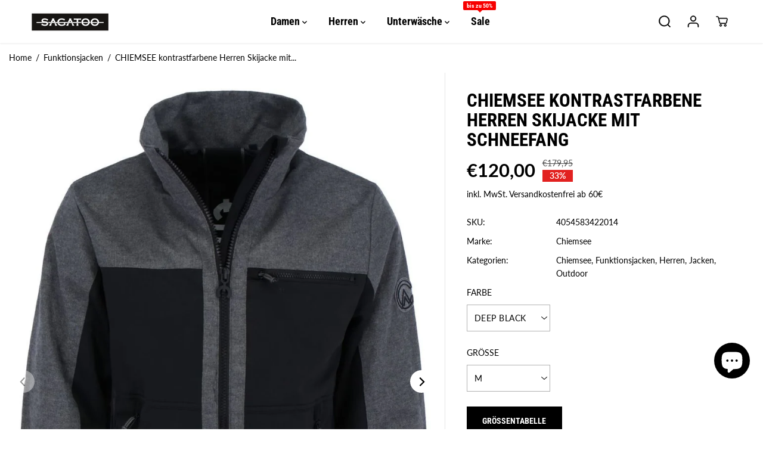

--- FILE ---
content_type: text/html; charset=utf-8
request_url: https://sagatoo.de/collections/funktionsjacken-1/products/chiemsee-kontrastfarbene-herren-skijacke-mit-schneefang
body_size: 62409
content:
<!doctype html>
<html class="no-js" lang="de">
  <head>
<!-- Google Tag Manager -->
<script>(function(w,d,s,l,i){w[l]=w[l]||[];w[l].push({'gtm.start':
new Date().getTime(),event:'gtm.js'});var f=d.getElementsByTagName(s)[0],
j=d.createElement(s),dl=l!='dataLayer'?'&l='+l:'';j.async=true;j.src=
'https://www.googletagmanager.com/gtm.js?id='+i+dl;f.parentNode.insertBefore(j,f);
})(window,document,'script','dataLayer','GTM-N5R8JBQ');</script>
<!-- End Google Tag Manager -->
<!-- Google tag (gtag.js) -->
<script async src="https://www.googletagmanager.com/gtag/js?id=AW-866662429"></script>
<script>
  window.dataLayer = window.dataLayer || [];
  function gtag(){dataLayer.push(arguments);}
  gtag('js', new Date());

  gtag('config', 'AW-866662429');
</script>
<meta name="facebook-domain-verification" content="6lewgoqzg9pexmrgwp6kvu4f7p006y" />
  

    

    

    

    


    <meta charset="utf-8">
    <meta http-equiv="X-UA-Compatible" content="IE=edge,chrome=1">
    <meta name="viewport" content="width=device-width,initial-scale=1"><meta property="og:site_name" content="SAGATOO">
<meta property="og:url" content="https://sagatoo.de/products/chiemsee-kontrastfarbene-herren-skijacke-mit-schneefang">
<meta property="og:title" content="CHIEMSEE kontrastfarbene Herren Skijacke mit Schneefang">
<meta property="og:type" content="product">
<meta property="og:description" content="CHIEMSEE kontrastfarbene Herren Skijacke mit Schneefang">
<meta property="og:image:width" content="300"/> <meta property="og:image:height" content="300"/><meta property="og:image" content="https://sagatoo.de/cdn/shop/files/22203502-deep-black-001.jpg?v=1702687683&width=300"><meta property="og:image" content="https://sagatoo.de/cdn/shop/files/22203502-deep-black-02.jpg?v=1702687685&width=300"><meta property="og:image" content="https://sagatoo.de/cdn/shop/files/22203502-deep-black-003.jpg?v=1702687687&width=300"><meta property="og:image:secure_url" content="https://sagatoo.de/cdn/shop/files/22203502-deep-black-001.jpg?v=1702687683&width=300"><meta property="og:image:secure_url" content="https://sagatoo.de/cdn/shop/files/22203502-deep-black-02.jpg?v=1702687685&width=300"><meta property="og:image:secure_url" content="https://sagatoo.de/cdn/shop/files/22203502-deep-black-003.jpg?v=1702687687&width=300"><meta property="og:price:amount" content="120,00">
<meta property="og:price:currency" content="EUR"><meta name="twitter:card" content="summary_large_image">
<meta name="twitter:title" content="CHIEMSEE kontrastfarbene Herren Skijacke mit Schneefang">
<meta name="twitter:description" content="CHIEMSEE kontrastfarbene Herren Skijacke mit Schneefang"><link rel="canonical" href="https://sagatoo.de/products/chiemsee-kontrastfarbene-herren-skijacke-mit-schneefang">
    <link rel="preconnect" href="https://cdn.shopify.com" crossorigin><link rel="icon" type="image/png" href="//sagatoo.de/cdn/shop/files/Nicht_benannt_3.jpg?crop=center&height=32&v=1701260795&width=32"><link rel="preconnect" href="https://fonts.shopifycdn.com" crossorigin><title>CHIEMSEE kontrastfarbene Herren Skijacke mit Schneefang</title><meta name="description" content="CHIEMSEE kontrastfarbene Herren Skijacke mit Schneefang"><script>window.performance && window.performance.mark && window.performance.mark('shopify.content_for_header.start');</script><meta name="facebook-domain-verification" content="6lewgoqzg9pexmrgwp6kvu4f7p006y">
<meta name="google-site-verification" content="EzvR_Kru2u8V17479KVfXgtlBzauO008lQOToBguadc">
<meta id="shopify-digital-wallet" name="shopify-digital-wallet" content="/78987034971/digital_wallets/dialog">
<meta name="shopify-checkout-api-token" content="df9a864873f442be3401a5b9ebe597af">
<meta id="in-context-paypal-metadata" data-shop-id="78987034971" data-venmo-supported="false" data-environment="production" data-locale="de_DE" data-paypal-v4="true" data-currency="EUR">
<link rel="alternate" type="application/json+oembed" href="https://sagatoo.de/products/chiemsee-kontrastfarbene-herren-skijacke-mit-schneefang.oembed">
<script async="async" src="/checkouts/internal/preloads.js?locale=de-DE"></script>
<link rel="preconnect" href="https://shop.app" crossorigin="anonymous">
<script async="async" src="https://shop.app/checkouts/internal/preloads.js?locale=de-DE&shop_id=78987034971" crossorigin="anonymous"></script>
<script id="apple-pay-shop-capabilities" type="application/json">{"shopId":78987034971,"countryCode":"DE","currencyCode":"EUR","merchantCapabilities":["supports3DS"],"merchantId":"gid:\/\/shopify\/Shop\/78987034971","merchantName":"SAGATOO","requiredBillingContactFields":["postalAddress","email"],"requiredShippingContactFields":["postalAddress","email"],"shippingType":"shipping","supportedNetworks":["visa","maestro","masterCard","amex"],"total":{"type":"pending","label":"SAGATOO","amount":"1.00"},"shopifyPaymentsEnabled":true,"supportsSubscriptions":true}</script>
<script id="shopify-features" type="application/json">{"accessToken":"df9a864873f442be3401a5b9ebe597af","betas":["rich-media-storefront-analytics"],"domain":"sagatoo.de","predictiveSearch":true,"shopId":78987034971,"locale":"de"}</script>
<script>var Shopify = Shopify || {};
Shopify.shop = "48c259-2.myshopify.com";
Shopify.locale = "de";
Shopify.currency = {"active":"EUR","rate":"1.0"};
Shopify.country = "DE";
Shopify.theme = {"name":"Yuva 3","id":156218425691,"schema_name":"Yuva","schema_version":"10.0.0","theme_store_id":1615,"role":"main"};
Shopify.theme.handle = "null";
Shopify.theme.style = {"id":null,"handle":null};
Shopify.cdnHost = "sagatoo.de/cdn";
Shopify.routes = Shopify.routes || {};
Shopify.routes.root = "/";</script>
<script type="module">!function(o){(o.Shopify=o.Shopify||{}).modules=!0}(window);</script>
<script>!function(o){function n(){var o=[];function n(){o.push(Array.prototype.slice.apply(arguments))}return n.q=o,n}var t=o.Shopify=o.Shopify||{};t.loadFeatures=n(),t.autoloadFeatures=n()}(window);</script>
<script>
  window.ShopifyPay = window.ShopifyPay || {};
  window.ShopifyPay.apiHost = "shop.app\/pay";
  window.ShopifyPay.redirectState = null;
</script>
<script id="shop-js-analytics" type="application/json">{"pageType":"product"}</script>
<script defer="defer" async type="module" src="//sagatoo.de/cdn/shopifycloud/shop-js/modules/v2/client.init-shop-cart-sync_HUjMWWU5.de.esm.js"></script>
<script defer="defer" async type="module" src="//sagatoo.de/cdn/shopifycloud/shop-js/modules/v2/chunk.common_QpfDqRK1.esm.js"></script>
<script type="module">
  await import("//sagatoo.de/cdn/shopifycloud/shop-js/modules/v2/client.init-shop-cart-sync_HUjMWWU5.de.esm.js");
await import("//sagatoo.de/cdn/shopifycloud/shop-js/modules/v2/chunk.common_QpfDqRK1.esm.js");

  window.Shopify.SignInWithShop?.initShopCartSync?.({"fedCMEnabled":true,"windoidEnabled":true});

</script>
<script>
  window.Shopify = window.Shopify || {};
  if (!window.Shopify.featureAssets) window.Shopify.featureAssets = {};
  window.Shopify.featureAssets['shop-js'] = {"shop-cart-sync":["modules/v2/client.shop-cart-sync_ByUgVWtJ.de.esm.js","modules/v2/chunk.common_QpfDqRK1.esm.js"],"init-fed-cm":["modules/v2/client.init-fed-cm_CVqhkk-1.de.esm.js","modules/v2/chunk.common_QpfDqRK1.esm.js"],"shop-button":["modules/v2/client.shop-button_B0pFlqys.de.esm.js","modules/v2/chunk.common_QpfDqRK1.esm.js"],"shop-cash-offers":["modules/v2/client.shop-cash-offers_CaaeZ5wd.de.esm.js","modules/v2/chunk.common_QpfDqRK1.esm.js","modules/v2/chunk.modal_CS8dP9kO.esm.js"],"init-windoid":["modules/v2/client.init-windoid_B-gyVqfY.de.esm.js","modules/v2/chunk.common_QpfDqRK1.esm.js"],"shop-toast-manager":["modules/v2/client.shop-toast-manager_DgTeluS3.de.esm.js","modules/v2/chunk.common_QpfDqRK1.esm.js"],"init-shop-email-lookup-coordinator":["modules/v2/client.init-shop-email-lookup-coordinator_C5I212n4.de.esm.js","modules/v2/chunk.common_QpfDqRK1.esm.js"],"init-shop-cart-sync":["modules/v2/client.init-shop-cart-sync_HUjMWWU5.de.esm.js","modules/v2/chunk.common_QpfDqRK1.esm.js"],"avatar":["modules/v2/client.avatar_BTnouDA3.de.esm.js"],"pay-button":["modules/v2/client.pay-button_CJaF-UDc.de.esm.js","modules/v2/chunk.common_QpfDqRK1.esm.js"],"init-customer-accounts":["modules/v2/client.init-customer-accounts_BI_wUvuR.de.esm.js","modules/v2/client.shop-login-button_DTPR4l75.de.esm.js","modules/v2/chunk.common_QpfDqRK1.esm.js","modules/v2/chunk.modal_CS8dP9kO.esm.js"],"init-shop-for-new-customer-accounts":["modules/v2/client.init-shop-for-new-customer-accounts_C4qR5Wl-.de.esm.js","modules/v2/client.shop-login-button_DTPR4l75.de.esm.js","modules/v2/chunk.common_QpfDqRK1.esm.js","modules/v2/chunk.modal_CS8dP9kO.esm.js"],"shop-login-button":["modules/v2/client.shop-login-button_DTPR4l75.de.esm.js","modules/v2/chunk.common_QpfDqRK1.esm.js","modules/v2/chunk.modal_CS8dP9kO.esm.js"],"init-customer-accounts-sign-up":["modules/v2/client.init-customer-accounts-sign-up_SG5gYFpP.de.esm.js","modules/v2/client.shop-login-button_DTPR4l75.de.esm.js","modules/v2/chunk.common_QpfDqRK1.esm.js","modules/v2/chunk.modal_CS8dP9kO.esm.js"],"shop-follow-button":["modules/v2/client.shop-follow-button_CmMsyvrH.de.esm.js","modules/v2/chunk.common_QpfDqRK1.esm.js","modules/v2/chunk.modal_CS8dP9kO.esm.js"],"checkout-modal":["modules/v2/client.checkout-modal_tfCxQqrq.de.esm.js","modules/v2/chunk.common_QpfDqRK1.esm.js","modules/v2/chunk.modal_CS8dP9kO.esm.js"],"lead-capture":["modules/v2/client.lead-capture_Ccz5Zm6k.de.esm.js","modules/v2/chunk.common_QpfDqRK1.esm.js","modules/v2/chunk.modal_CS8dP9kO.esm.js"],"shop-login":["modules/v2/client.shop-login_BfivnucW.de.esm.js","modules/v2/chunk.common_QpfDqRK1.esm.js","modules/v2/chunk.modal_CS8dP9kO.esm.js"],"payment-terms":["modules/v2/client.payment-terms_D2Mn0eFV.de.esm.js","modules/v2/chunk.common_QpfDqRK1.esm.js","modules/v2/chunk.modal_CS8dP9kO.esm.js"]};
</script>
<script>(function() {
  var isLoaded = false;
  function asyncLoad() {
    if (isLoaded) return;
    isLoaded = true;
    var urls = ["https:\/\/pixel.retter.ai\/pixel?pixel_key=62d1d79e6b5d51632c2483dfe2d3d12d\u0026shop=48c259-2.myshopify.com"];
    for (var i = 0; i < urls.length; i++) {
      var s = document.createElement('script');
      s.type = 'text/javascript';
      s.async = true;
      s.src = urls[i];
      var x = document.getElementsByTagName('script')[0];
      x.parentNode.insertBefore(s, x);
    }
  };
  if(window.attachEvent) {
    window.attachEvent('onload', asyncLoad);
  } else {
    window.addEventListener('load', asyncLoad, false);
  }
})();</script>
<script id="__st">var __st={"a":78987034971,"offset":3600,"reqid":"5849a81a-0be9-4121-a2e4-777b27b2604b-1768777458","pageurl":"sagatoo.de\/collections\/funktionsjacken-1\/products\/chiemsee-kontrastfarbene-herren-skijacke-mit-schneefang","u":"80a7a4eb1247","p":"product","rtyp":"product","rid":8659099451739};</script>
<script>window.ShopifyPaypalV4VisibilityTracking = true;</script>
<script id="captcha-bootstrap">!function(){'use strict';const t='contact',e='account',n='new_comment',o=[[t,t],['blogs',n],['comments',n],[t,'customer']],c=[[e,'customer_login'],[e,'guest_login'],[e,'recover_customer_password'],[e,'create_customer']],r=t=>t.map((([t,e])=>`form[action*='/${t}']:not([data-nocaptcha='true']) input[name='form_type'][value='${e}']`)).join(','),a=t=>()=>t?[...document.querySelectorAll(t)].map((t=>t.form)):[];function s(){const t=[...o],e=r(t);return a(e)}const i='password',u='form_key',d=['recaptcha-v3-token','g-recaptcha-response','h-captcha-response',i],f=()=>{try{return window.sessionStorage}catch{return}},m='__shopify_v',_=t=>t.elements[u];function p(t,e,n=!1){try{const o=window.sessionStorage,c=JSON.parse(o.getItem(e)),{data:r}=function(t){const{data:e,action:n}=t;return t[m]||n?{data:e,action:n}:{data:t,action:n}}(c);for(const[e,n]of Object.entries(r))t.elements[e]&&(t.elements[e].value=n);n&&o.removeItem(e)}catch(o){console.error('form repopulation failed',{error:o})}}const l='form_type',E='cptcha';function T(t){t.dataset[E]=!0}const w=window,h=w.document,L='Shopify',v='ce_forms',y='captcha';let A=!1;((t,e)=>{const n=(g='f06e6c50-85a8-45c8-87d0-21a2b65856fe',I='https://cdn.shopify.com/shopifycloud/storefront-forms-hcaptcha/ce_storefront_forms_captcha_hcaptcha.v1.5.2.iife.js',D={infoText:'Durch hCaptcha geschützt',privacyText:'Datenschutz',termsText:'Allgemeine Geschäftsbedingungen'},(t,e,n)=>{const o=w[L][v],c=o.bindForm;if(c)return c(t,g,e,D).then(n);var r;o.q.push([[t,g,e,D],n]),r=I,A||(h.body.append(Object.assign(h.createElement('script'),{id:'captcha-provider',async:!0,src:r})),A=!0)});var g,I,D;w[L]=w[L]||{},w[L][v]=w[L][v]||{},w[L][v].q=[],w[L][y]=w[L][y]||{},w[L][y].protect=function(t,e){n(t,void 0,e),T(t)},Object.freeze(w[L][y]),function(t,e,n,w,h,L){const[v,y,A,g]=function(t,e,n){const i=e?o:[],u=t?c:[],d=[...i,...u],f=r(d),m=r(i),_=r(d.filter((([t,e])=>n.includes(e))));return[a(f),a(m),a(_),s()]}(w,h,L),I=t=>{const e=t.target;return e instanceof HTMLFormElement?e:e&&e.form},D=t=>v().includes(t);t.addEventListener('submit',(t=>{const e=I(t);if(!e)return;const n=D(e)&&!e.dataset.hcaptchaBound&&!e.dataset.recaptchaBound,o=_(e),c=g().includes(e)&&(!o||!o.value);(n||c)&&t.preventDefault(),c&&!n&&(function(t){try{if(!f())return;!function(t){const e=f();if(!e)return;const n=_(t);if(!n)return;const o=n.value;o&&e.removeItem(o)}(t);const e=Array.from(Array(32),(()=>Math.random().toString(36)[2])).join('');!function(t,e){_(t)||t.append(Object.assign(document.createElement('input'),{type:'hidden',name:u})),t.elements[u].value=e}(t,e),function(t,e){const n=f();if(!n)return;const o=[...t.querySelectorAll(`input[type='${i}']`)].map((({name:t})=>t)),c=[...d,...o],r={};for(const[a,s]of new FormData(t).entries())c.includes(a)||(r[a]=s);n.setItem(e,JSON.stringify({[m]:1,action:t.action,data:r}))}(t,e)}catch(e){console.error('failed to persist form',e)}}(e),e.submit())}));const S=(t,e)=>{t&&!t.dataset[E]&&(n(t,e.some((e=>e===t))),T(t))};for(const o of['focusin','change'])t.addEventListener(o,(t=>{const e=I(t);D(e)&&S(e,y())}));const B=e.get('form_key'),M=e.get(l),P=B&&M;t.addEventListener('DOMContentLoaded',(()=>{const t=y();if(P)for(const e of t)e.elements[l].value===M&&p(e,B);[...new Set([...A(),...v().filter((t=>'true'===t.dataset.shopifyCaptcha))])].forEach((e=>S(e,t)))}))}(h,new URLSearchParams(w.location.search),n,t,e,['guest_login'])})(!0,!0)}();</script>
<script integrity="sha256-4kQ18oKyAcykRKYeNunJcIwy7WH5gtpwJnB7kiuLZ1E=" data-source-attribution="shopify.loadfeatures" defer="defer" src="//sagatoo.de/cdn/shopifycloud/storefront/assets/storefront/load_feature-a0a9edcb.js" crossorigin="anonymous"></script>
<script crossorigin="anonymous" defer="defer" src="//sagatoo.de/cdn/shopifycloud/storefront/assets/shopify_pay/storefront-65b4c6d7.js?v=20250812"></script>
<script data-source-attribution="shopify.dynamic_checkout.dynamic.init">var Shopify=Shopify||{};Shopify.PaymentButton=Shopify.PaymentButton||{isStorefrontPortableWallets:!0,init:function(){window.Shopify.PaymentButton.init=function(){};var t=document.createElement("script");t.src="https://sagatoo.de/cdn/shopifycloud/portable-wallets/latest/portable-wallets.de.js",t.type="module",document.head.appendChild(t)}};
</script>
<script data-source-attribution="shopify.dynamic_checkout.buyer_consent">
  function portableWalletsHideBuyerConsent(e){var t=document.getElementById("shopify-buyer-consent"),n=document.getElementById("shopify-subscription-policy-button");t&&n&&(t.classList.add("hidden"),t.setAttribute("aria-hidden","true"),n.removeEventListener("click",e))}function portableWalletsShowBuyerConsent(e){var t=document.getElementById("shopify-buyer-consent"),n=document.getElementById("shopify-subscription-policy-button");t&&n&&(t.classList.remove("hidden"),t.removeAttribute("aria-hidden"),n.addEventListener("click",e))}window.Shopify?.PaymentButton&&(window.Shopify.PaymentButton.hideBuyerConsent=portableWalletsHideBuyerConsent,window.Shopify.PaymentButton.showBuyerConsent=portableWalletsShowBuyerConsent);
</script>
<script>
  function portableWalletsCleanup(e){e&&e.src&&console.error("Failed to load portable wallets script "+e.src);var t=document.querySelectorAll("shopify-accelerated-checkout .shopify-payment-button__skeleton, shopify-accelerated-checkout-cart .wallet-cart-button__skeleton"),e=document.getElementById("shopify-buyer-consent");for(let e=0;e<t.length;e++)t[e].remove();e&&e.remove()}function portableWalletsNotLoadedAsModule(e){e instanceof ErrorEvent&&"string"==typeof e.message&&e.message.includes("import.meta")&&"string"==typeof e.filename&&e.filename.includes("portable-wallets")&&(window.removeEventListener("error",portableWalletsNotLoadedAsModule),window.Shopify.PaymentButton.failedToLoad=e,"loading"===document.readyState?document.addEventListener("DOMContentLoaded",window.Shopify.PaymentButton.init):window.Shopify.PaymentButton.init())}window.addEventListener("error",portableWalletsNotLoadedAsModule);
</script>

<script type="module" src="https://sagatoo.de/cdn/shopifycloud/portable-wallets/latest/portable-wallets.de.js" onError="portableWalletsCleanup(this)" crossorigin="anonymous"></script>
<script nomodule>
  document.addEventListener("DOMContentLoaded", portableWalletsCleanup);
</script>

<link id="shopify-accelerated-checkout-styles" rel="stylesheet" media="screen" href="https://sagatoo.de/cdn/shopifycloud/portable-wallets/latest/accelerated-checkout-backwards-compat.css" crossorigin="anonymous">
<style id="shopify-accelerated-checkout-cart">
        #shopify-buyer-consent {
  margin-top: 1em;
  display: inline-block;
  width: 100%;
}

#shopify-buyer-consent.hidden {
  display: none;
}

#shopify-subscription-policy-button {
  background: none;
  border: none;
  padding: 0;
  text-decoration: underline;
  font-size: inherit;
  cursor: pointer;
}

#shopify-subscription-policy-button::before {
  box-shadow: none;
}

      </style>

<script>window.performance && window.performance.mark && window.performance.mark('shopify.content_for_header.end');</script>
    <script>
      document.documentElement.className = document.documentElement.className.replace('no-js', 'js');
    </script><style>
  /*============= page loader css start ========*/
  .yv-page-loader {
    position: fixed;
    width: 100%;
    height: 100%;
    background-color: rgba(255, 255, 255, 1);
    left: 0;
    top: 0;
    display: flex;
    align-items: center;
    justify-content: center;
    z-index: 99;
    opacity: 0;
    transform: translateY(-100%);
  }

  .page-loading .yv-page-loader {
    opacity: 1;
    transform: translateY(0);
  }

  .yv-page-loader img {
    max-width: 100px;
  }

  /*============= page loader css end ========*/
</style> 
<style data-shopify>
 
@font-face {
  font-family: Lato;
  font-weight: 400;
  font-style: normal;
  font-display: swap;
  src: url("//sagatoo.de/cdn/fonts/lato/lato_n4.c3b93d431f0091c8be23185e15c9d1fee1e971c5.woff2") format("woff2"),
       url("//sagatoo.de/cdn/fonts/lato/lato_n4.d5c00c781efb195594fd2fd4ad04f7882949e327.woff") format("woff");
}

@font-face {
  font-family: Lato;
  font-weight: 700;
  font-style: normal;
  font-display: swap;
  src: url("//sagatoo.de/cdn/fonts/lato/lato_n7.900f219bc7337bc57a7a2151983f0a4a4d9d5dcf.woff2") format("woff2"),
       url("//sagatoo.de/cdn/fonts/lato/lato_n7.a55c60751adcc35be7c4f8a0313f9698598612ee.woff") format("woff");
}

@font-face {
  font-family: Lato;
  font-weight: 400;
  font-style: italic;
  font-display: swap;
  src: url("//sagatoo.de/cdn/fonts/lato/lato_i4.09c847adc47c2fefc3368f2e241a3712168bc4b6.woff2") format("woff2"),
       url("//sagatoo.de/cdn/fonts/lato/lato_i4.3c7d9eb6c1b0a2bf62d892c3ee4582b016d0f30c.woff") format("woff");
}

@font-face {
  font-family: Lato;
  font-weight: 700;
  font-style: italic;
  font-display: swap;
  src: url("//sagatoo.de/cdn/fonts/lato/lato_i7.16ba75868b37083a879b8dd9f2be44e067dfbf92.woff2") format("woff2"),
       url("//sagatoo.de/cdn/fonts/lato/lato_i7.4c07c2b3b7e64ab516aa2f2081d2bb0366b9dce8.woff") format("woff");
}

@font-face {
  font-family: "Roboto Condensed";
  font-weight: 700;
  font-style: normal;
  font-display: swap;
  src: url("//sagatoo.de/cdn/fonts/roboto_condensed/robotocondensed_n7.0c73a613503672be244d2f29ab6ddd3fc3cc69ae.woff2") format("woff2"),
       url("//sagatoo.de/cdn/fonts/roboto_condensed/robotocondensed_n7.ef6ece86ba55f49c27c4904a493c283a40f3a66e.woff") format("woff");
}

@font-face {
  font-family: "Roboto Condensed";
  font-weight: 700;
  font-style: italic;
  font-display: swap;
  src: url("//sagatoo.de/cdn/fonts/roboto_condensed/robotocondensed_i7.bed9f3a01efda68cdff8b63e6195c957a0da68cb.woff2") format("woff2"),
       url("//sagatoo.de/cdn/fonts/roboto_condensed/robotocondensed_i7.9ca5759a0bcf75a82b270218eab4c83ec254abf8.woff") format("woff");
}


:root {
  --gray: #ececec;
  --dark-gray: #747474;
  --green:#6cad61;
  --red:#ec7c7c;
  --heading-font-family:"Roboto Condensed",sans-serif;
  --heading-font-weight:700;
  --heading-font-style:normal;
  --font-family:Lato,sans-serif;
  --font-weight:400;
  --font-style:normal;
  --body-font-weight-bold: 300;
  --thin:100;
  --light:300;
  --normal:400;
  --medium:500;
  --semibold:600;
  --bold:700; 
  --extrabold:900;
  --theme-color: #000000;
  --theme-light-color: rgba(0, 0, 0, 0.1);
  --colorTextBody: #000000;
  --colorLightTextBody: rgba(0, 0, 0, 0.5);
  --colorXlightTextBody: rgba(0, 0, 0, 0.3);
  --colorXXlightTextBody: rgba(0, 0, 0, 0.1);
  --cartDotColor: #efb34c;
  --cartDotColorLight:rgba(239, 179, 76, 0.3);
  --cartDotColorNull:rgba(239, 179, 76, 0);
  --colorBtnPrimary: #000000;
  --colorBtnPrimaryText: #ffffff; 
  --colorBtnPrimaryBorder: #000000; 
  --colorBtnSecondary: #ffffff;
  --colorBtnSecondaryText:#000000;
  --colorBtnSecondaryBorder:#000000;  
  --primaryColorBody: #ffffff;
  --saleBadgeBg:#efb34c;
  --saleBadgeText:#ffffff;
  --soldBadgeBg:#E22120;
  --soldBadgeText:#ffffff;
  --secondaryColorBody: #e1dcd8;
  --product-grid-image-size:cover;
  
--primarySocialIconBg:#e6e6e6;
    --primaryAlternateBg:#f2f2f2;--secondarySocialIconBg:#cbc2bb;--tertiarySocialIconBg:#1a1a1a;--quaternarySocialIconBg:#b3b3b3;--secondarycolorTextBody: #000000;
  --secondaryColorLightTextBody: rgba(0, 0, 0, 0.5);
  --secondaryColorXlightTextBody: rgba(0, 0, 0, 0.3);
  --secondary_heading_color: #000000;
  --tertiaryColorBody:#000000;
  --tertiarycolorTextBody: #ffffff;
  --tertiaryColorLightTextBody: rgba(255, 255, 255, 0.5);
  --tertiaryColorXlightTextBody: rgba(255, 255, 255, 0.3);
  --tertiary_heading_color: #ffffff;
  --gradientColorBody: linear-gradient(131deg, rgba(225, 220, 216, 1), rgba(255, 255, 255, 1) 100%);
  --quaternaryColorBody: #cdcdcd;
  --quaternarycolorTextBody: #181818;
  --quaternaryColorLightTextBody: rgba(24, 24, 24, 0.5);
  --quaternaryColorXlightTextBody: rgba(24, 24, 24, 0.3);
  --quaternary_heading_color: #181818;
  --colorImageBg: #ffffff;
  --colorImageBorder: #ffffff;
  --productImageBorder:0;
  --articleImageBorder:0;
  --collectionImageBorder:0;
  --colorTextSavings: #ffffff;
  --colorBgSavings: #e22120;
  --heading_color: #000000;
  --heading_base_size: 0.9;
  --heading_spacing: 0.0em;
  --heading_line_height: 1.1;
  --base_spacing: 0.0em;
  --base_line_height: 1.6;
  --text_base_size: 1.0;
  --buttonRadius: 0px;
  --productGridRadius: 20px;
  --headingTextTransform:uppercase;
  --buttonFontFamily: var(--heading-font-family);
  --buttonFontStyle: var(--heading-font-style);
  --buttonFontWeight: var(--heading-font-weight);
  --variantFontFamily: var(--font-family);
  --variantFontStyle: var(--font-style);
  --variantFontWeight: var(--font-weight);
  --filtersHeadingFontFamily: var(--heading-font-family);
  --filtersHeadingFontStyle: var(--heading-font-style);
  --filtersHeadingFontWeight: var(--heading-font-weight);
  --priceFontFamily: var(--font-family);
  --priceFontStyle: var(--font-style);
  --priceFontWeight: var(--font-weight);
  --tabHeadingFontFamily: var(--heading-font-family);
  --tabHeadingFontStyle: var(--heading-font-style);
  --tabHeadingFontWeight: var(--heading-font-weight);
  --tabHeadingTextTransform:uppercase;
  --navigationFontFamily: var(--heading-font-family);
  --navigationFontStyle: var(--heading-font-style);
  --navigationFontWeight: var(--heading-font-weight);
  --navigationTextTransform:uppercase;
  --variantTextTransform:uppercase;
  --xsmallText:calc(var(--text_base_size) * 10px);
  --smallText: calc(var(--text_base_size) * 12px);
  --text: calc(var(--text_base_size) * 14px);
  --mediumText: calc(var(--text_base_size) * 16px);
  --largeText: calc(var(--text_base_size) * 18px);
  --xlargeText:  calc(var(--text_base_size) * 20px);
  --buttonAnimationDirection:translateX(-100%);
}
@media (min-width:1025px) {
  .button:before,
  .pdp-action-container button.shopify-payment-button__button--hidden:before,
  .pdp-action-container button.shopify-payment-button__button:before,
  .tertiary-button:before {
      content: "";
      position: absolute;top:0;
        right:0;
        width:0;
        height:100%;z-index: -1;
      transition: 0.6s ease-in-out;
  }
  .button:hover:before,
  .pdp-action-container button.shopify-payment-button__button--hidden:hover:before,
  .pdp-action-container button.shopify-payment-button__button:hover:before,
  .secondary-button:hover:before {right:auto;
      left:0;
      width:100%;}
}
.yv-product-title{
  opacity:1.0;
}
  
.countryflags { display:flex; background: url("//sagatoo.de/cdn/shop/t/6/assets/countryFlagsLow.png?v=85743415764416223391701256021") no-repeat top left; width: 20px; height: 20px; flex-shrink: 0; filter: drop-shadow(0px 2px 3px rgb(0 0 0 / 0.1)); }
.countryflag__AD { background-position: 0 0; } .countryflag__AE { background-position: -21px 0; } .countryflag__AF {
background-position: 0 -21px; } .countryflag__African_nion { background-position: -21px -21px; } .countryflag__AG {
background-position: -42px 0; } .countryflag__AI { background-position: -42px -21px; } .countryflag__AL {
background-position: 0 -42px; } .countryflag__AM { background-position: -21px -42px; } .countryflag__AMS {
background-position: -42px -42px; } .countryflag__AO { background-position: -63px 0; } .countryflag__AQ {
background-position: -63px -21px; } .countryflag__AR { background-position: -63px -42px; } .countryflag__AS {
background-position: 0 -63px; } .countryflag__AT { background-position: -21px -63px; } .countryflag__AU {
background-position: -42px -63px; } .countryflag__AW { background-position: -63px -63px; } .countryflag__AX {
background-position: -84px 0; } .countryflag__AZ { background-position: -84px -21px; } .countryflag__BA {
background-position: -84px -42px; } .countryflag__BB { background-position: -84px -63px; } .countryflag__BD {
background-position: 0 -84px; } .countryflag__BE { background-position: -21px -84px; } .countryflag__BF {
background-position: -42px -84px; } .countryflag__BG { background-position: -63px -84px; } .countryflag__BH {
background-position: -84px -84px; } .countryflag__BI { background-position: -105px 0; } .countryflag__BJ {
background-position: -105px -21px; } .countryflag__BL { background-position: -105px -42px; } .countryflag__BM {
background-position: -105px -63px; } .countryflag__BN { background-position: -105px -84px; } .countryflag__BO {
background-position: 0 -105px; } .countryflag__BQ-BO { background-position: -21px -105px; } .countryflag__BQ-SA {
background-position: -42px -105px; } .countryflag__BQ-SE { background-position: -63px -105px; } .countryflag__BR {
background-position: -84px -105px; } .countryflag__BS { background-position: -105px -105px; } .countryflag__BT {
background-position: -126px 0; } .countryflag__BV { background-position: -126px -21px; } .countryflag__BW {
background-position: -126px -42px; } .countryflag__BY { background-position: -126px -63px; } .countryflag__BZ {
background-position: -126px -84px; } .countryflag__CA { background-position: -126px -105px; } .countryflag__CC {
background-position: 0 -126px; } .countryflag__CD { background-position: -21px -126px; } .countryflag__CF {
background-position: -42px -126px; } .countryflag__CG { background-position: -63px -126px; } .countryflag__CH {
background-position: -84px -126px; } .countryflag__CI { background-position: -105px -126px; } .countryflag__CK {
background-position: -126px -126px; } .countryflag__CL { background-position: -147px 0; } .countryflag__CM {
background-position: -147px -21px; } .countryflag__CN { background-position: -147px -42px; } .countryflag__CO {
background-position: -147px -63px; } .countryflag__CR { background-position: -147px -84px; } .countryflag__CU {
background-position: -147px -105px; } .countryflag__CV { background-position: -147px -126px; } .countryflag__CW {
background-position: 0 -147px; } .countryflag__CX { background-position: -21px -147px; } .countryflag__CY {
background-position: -42px -147px; } .countryflag__CZ { background-position: -63px -147px; } .countryflag__DE {
background-position: -84px -147px; } .countryflag__DJ { background-position: -105px -147px; } .countryflag__DK {
background-position: -126px -147px; } .countryflag__DM { background-position: -147px -147px; } .countryflag__DO {
background-position: -168px 0; } .countryflag__DZ { background-position: -168px -21px; } .countryflag__EC {
background-position: -168px -42px; } .countryflag__EE { background-position: -168px -63px; } .countryflag__EG {
background-position: -168px -84px; } .countryflag__EH { background-position: -168px -105px; } .countryflag__ER {
background-position: -168px -126px; } .countryflag__ES { background-position: -168px -147px; } .countryflag__ET {
background-position: 0 -168px; } .countryflag__EUROPE { background-position: -21px -168px; } .countryflag__FI {
background-position: -42px -168px; } .countryflag__FJ { background-position: -63px -168px; } .countryflag__FK {
background-position: -84px -168px; } .countryflag__FM { background-position: -105px -168px; } .countryflag__FO {
background-position: -126px -168px; } .countryflag__FR { background-position: -147px -168px; } .countryflag__GA {
background-position: -168px -168px; } .countryflag__GB { background-position: -189px -63px; } .countryflag__GB-NIR {
background-position: -189px -21px; } .countryflag__GB-SCT { background-position: -189px -42px; } .countryflag__GB-UKM {
background-position: -189px -63px; } .countryflag__GB-WLS { background-position: -189px -84px; } .countryflag__GD {
background-position: -189px -105px; } .countryflag__GE { background-position: -189px -126px; } .countryflag__GF {
background-position: -189px -147px; } .countryflag__GG { background-position: -189px -168px; } .countryflag__GH {
background-position: 0 -189px; } .countryflag__GI { background-position: -21px -189px; } .countryflag__GL {
background-position: -42px -189px; } .countryflag__GM { background-position: -63px -189px; } .countryflag__GN {
background-position: -84px -189px; } .countryflag__GP { background-position: -105px -189px; } .countryflag__GP {
background-position: -126px -189px; } .countryflag__GQ { background-position: -147px -189px; } .countryflag__GR {
background-position: -168px -189px; } .countryflag__GS { background-position: -189px -189px; } .countryflag__GT {
background-position: -210px 0; } .countryflag__GU { background-position: -210px -21px; } .countryflag__GW {
background-position: -210px -42px; } .countryflag__GY { background-position: -210px -63px; } .countryflag__HK {
background-position: -210px -84px; } .countryflag__HM { background-position: -210px -105px; } .countryflag__HN {
background-position: -210px -126px; } .countryflag__HR { background-position: -210px -147px; } .countryflag__HT {
background-position: -210px -168px; } .countryflag__HU { background-position: -210px -189px; } .countryflag__ID {
background-position: 0 -210px; } .countryflag__IE { background-position: -21px -210px; } .countryflag__IL {
background-position: -42px -210px; } .countryflag__IM { background-position: -63px -210px; } .countryflag__IN {
background-position: -84px -210px; } .countryflag__IO { background-position: -105px -210px; } .countryflag__IQ {
background-position: -126px -210px; } .countryflag__IR { background-position: -147px -210px; } .countryflag__IS {
background-position: -168px -210px; } .countryflag__IT { background-position: -189px -210px; } .countryflag__JE {
background-position: -210px -210px; } .countryflag__JM { background-position: -231px 0; } .countryflag__JO {
background-position: -231px -21px; } .countryflag__JP { background-position: -231px -42px; } .countryflag__KG {
background-position: -231px -63px; } .countryflag__KH { background-position: -231px -84px; } .countryflag__KI {
background-position: -231px -105px; } .countryflag__KM { background-position: -231px -126px; } .countryflag__KN {
background-position: -231px -147px; } .countryflag__KN-SK { background-position: -231px -168px; } .countryflag__KP {
background-position: -231px -189px; } .countryflag__KR { background-position: -231px -210px; } .countryflag__KW {
background-position: 0 -231px; } .countryflag__KY { background-position: -21px -231px; } .countryflag__KZ {
background-position: -42px -231px; } .countryflag__LA { background-position: -63px -231px; } .countryflag__LB {
background-position: -84px -231px; } .countryflag__LC { background-position: -105px -231px; } .countryflag__LI {
background-position: -126px -231px; } .countryflag__LK { background-position: -147px -231px; } .countryflag__LR {
background-position: -168px -231px; } .countryflag__LS { background-position: -189px -231px; } .countryflag__LT {
background-position: -210px -231px; } .countryflag__LU { background-position: -231px -231px; } .countryflag__LV {
background-position: -252px 0; } .countryflag__LY { background-position: -252px -21px; } .countryflag__MA {
background-position: -252px -42px; } .countryflag__MC { background-position: -252px -63px; } .countryflag__MD {
background-position: -252px -84px; } .countryflag__ME { background-position: -252px -105px; } .countryflag__MF {
background-position: -252px -126px; } .countryflag__MG { background-position: -252px -147px; } .countryflag__MH {
background-position: -252px -168px; } .countryflag__MK { background-position: -252px -189px; } .countryflag__ML {
background-position: -252px -210px; } .countryflag__MM { background-position: -252px -231px; } .countryflag__MN {
background-position: 0 -252px; } .countryflag__MO { background-position: -21px -252px; } .countryflag__MP {
background-position: -42px -252px; } .countryflag__MQ { background-position: -63px -252px; } .countryflag__MQ-UNF {
background-position: -84px -252px; } .countryflag__MR { background-position: -105px -252px; } .countryflag__MS {
background-position: -126px -252px; } .countryflag__MT { background-position: -147px -252px; } .countryflag__MU {
background-position: -168px -252px; } .countryflag__MV { background-position: -189px -252px; } .countryflag__MW {
background-position: -210px -252px; } .countryflag__MX { background-position: -231px -252px; } .countryflag__MY {
background-position: -252px -252px; } .countryflag__MZ { background-position: -273px 0; } .countryflag__NA {
background-position: -273px -21px; } .countryflag__NC { background-position: -273px -42px; } .countryflag__NE {
background-position: -273px -63px; } .countryflag__NF { background-position: -273px -84px; } .countryflag__NG {
background-position: -273px -105px; } .countryflag__NI { background-position: -273px -126px; } .countryflag__NL {
background-position: -273px -147px; } .countryflag__NO { background-position: -273px -168px; } .countryflag__NP {
background-position: -273px -189px; } .countryflag__NR { background-position: -273px -210px; } .countryflag__NU {
background-position: -273px -231px; } .countryflag__NZ { background-position: -273px -252px; } .countryflag__OM {
background-position: 0 -273px; } .countryflag__PA { background-position: -21px -273px; } .countryflag__PE {
background-position: -42px -273px; } .countryflag__PF { background-position: -63px -273px; } .countryflag__PG {
background-position: -84px -273px; } .countryflag__PH { background-position: -105px -273px; } .countryflag__PK {
background-position: -126px -273px; } .countryflag__PL { background-position: -147px -273px; } .countryflag__PM {
background-position: -168px -273px; } .countryflag__PM-UNF { background-position: -189px -273px; } .countryflag__PN {
background-position: -210px -273px; } .countryflag__PR { background-position: -231px -273px; } .countryflag__PS {
background-position: -252px -273px; } .countryflag__PT { background-position: -273px -273px; } .countryflag__PW {
background-position: -294px 0; } .countryflag__PY { background-position: -294px -21px; } .countryflag__QA {
background-position: -294px -42px; } .countryflag__RAINBOW { background-position: -294px -63px; } .countryflag__RE {
background-position: -294px -84px; } .countryflag__RO { background-position: -294px -105px; } .countryflag__RS {
background-position: -294px -126px; } .countryflag__RU { background-position: -294px -147px; } .countryflag__RW {
background-position: -294px -168px; } .countryflag__SA { background-position: -294px -189px; } .countryflag__SB {
background-position: -294px -210px; } .countryflag__SC { background-position: -294px -231px; } .countryflag__SD {
background-position: -294px -252px; } .countryflag__SE { background-position: -294px -273px; } .countryflag__SG {
background-position: 0 -294px; } .countryflag__SH { background-position: -21px -294px; } .countryflag__SI {
background-position: -42px -294px; } .countryflag__SJ { background-position: -63px -294px; } .countryflag__SK {
background-position: -84px -294px; } .countryflag__SL { background-position: -105px -294px; } .countryflag__SM {
background-position: -126px -294px; } .countryflag__SN { background-position: -147px -294px; } .countryflag__SO {
background-position: -168px -294px; } .countryflag__SR { background-position: -189px -294px; } .countryflag__SS {
background-position: -210px -294px; } .countryflag__ST { background-position: -231px -294px; } .countryflag__SV {
background-position: -252px -294px; } .countryflag__SX { background-position: -273px -294px; } .countryflag__SY {
background-position: -294px -294px; } .countryflag__SZ { background-position: -315px 0; } .countryflag__TC {
background-position: -315px -21px; } .countryflag__TD { background-position: -315px -42px; } .countryflag__TF {
background-position: -315px -63px; } .countryflag__TG { background-position: -315px -84px; } .countryflag__TH {
background-position: -315px -105px; } .countryflag__TJ { background-position: -315px -126px; } .countryflag__TK {
background-position: -315px -147px; } .countryflag__TL { background-position: -315px -168px; } .countryflag__TM {
background-position: -315px -189px; } .countryflag__TN { background-position: -315px -210px; } .countryflag__TO {
background-position: -315px -231px; } .countryflag__TR { background-position: -315px -252px; } .countryflag__TT {
background-position: -315px -273px; } .countryflag__TV { background-position: -315px -294px; } .countryflag__TW {
background-position: 0 -315px; } .countryflag__TZ { background-position: -21px -315px; } .countryflag__UA {
background-position: -42px -315px; } .countryflag__UG { background-position: -63px -315px; } .countryflag__UM {
background-position: -84px -315px; } .countryflag__Union_f_outh_merican_ations { background-position: -105px -315px; }
.countryflag__US { background-position: -126px -315px; } .countryflag__UY { background-position: -147px -315px; }
.countryflag__UZ { background-position: -168px -315px; } .countryflag__VA { background-position: -189px -315px; }
.countryflag__VC { background-position: -210px -315px; } .countryflag__VE { background-position: -231px -315px; }
.countryflag__VG { background-position: -252px -315px; } .countryflag__VI { background-position: -273px -315px; }
.countryflag__VN { background-position: -294px -315px; } .countryflag__VU { background-position: -315px -315px; }
.countryflag__WF { background-position: -336px 0; } .countryflag__WS { background-position: -336px -21px; }
.countryflag__XK { background-position: -336px -42px; } .countryflag__YE { background-position: -336px -63px; }
.countryflag__YT-UNF { background-position: -336px -84px; } .countryflag__ZA { background-position: -336px -105px; }
.countryflag__ZM { background-position: -336px -126px; } .countryflag__ZW { background-position: -336px -147px; }

  .langdrop {
    display: flex;
    align-items: center;
}

.langdrop .select-box {
    margin: 0 5px;
}

.langdrop .select-box .form-control {
    padding: 4px 10px;
    min-height: 36px;
    min-width: 140px;
    max-width: 200px;
    border-radius: 5px;
    background: var(--footer-form-bg);
    color: var(--footer-form-text-color);
    border-color: var(--footer-form-border-color);
}

.country-dropdown,
.lang-dropdown {
    position: relative;
}
  
.country-dropdown-item {
    position: relative;
    min-height: 40px;
    max-width: 100%;
    width: max-content;
    padding: 4px 10px 4px;
    padding-right: 30px;
    display: flex;
    align-items: center;
    border: 0;
    font-size: var(--text);
    border-radius: 5px;
    text-transform: uppercase;
}

.footer-dropdown .country-dropdown-item {
    min-height: 34px;
    padding: 4px 24px 4px 10px;
}

.countryflags {
    margin-right: 10px;
}
.country-dropdown-item .country-name {
  line-height: 11px;
}

.active .country-dropdown-expand {
    max-height: 300px;
    overflow: auto;
    transition: max-height 0.5s ease;
}

.country-dropdown-expand {
    display: none;
    position: absolute;
    width: max-content;
    min-width: 100px;
    max-height: 300px;
    overflow-y: auto;
    background: var(--primaryColorBody);
    left: 0;
    bottom: 120%;
    border-radius: 5px;
    z-index: 2;
    transition: all 0.5s ease;
    box-shadow: 0 1px 10px #00000026;
}

  .announcement-bar-main-wrapper .country-dropdown-expand {
    bottom: auto;
    top: 100%;
}

.country-list {
    padding: 6px 4px;
}

.country-list-item {
    color: var(--footer-text-color);
    padding: 5px 10px;
    font-size: var(--small-text);
}

.country-list-item .custom-checkbox {
    display: flex;
    align-items: flex-start;
    padding-left: 0;
    background: transparent;
    color: var(--footer-form-text-color);
    font-size: var(--xsmall-text);
    text-align: left;
}

.country-dropdown-item:after {
    border-bottom-style: solid;
    border-bottom-width: 2px;
    border-right-style: solid;
    border-right-width: 2px;
    content: "";
    display: inline-block;
    height: 6px;
    right: 14px;
    position: absolute;
    top: calc(50% - 5px);
    width: 6px;
    border-color: var(--footer-form-text-color);
    filter: none;
    transform: rotate(45deg);
}

</style><link rel="preload" as="style" href="//sagatoo.de/cdn/shop/t/6/assets/common.min.css?v=88828508688239541511701241923">

<link rel="preload" as="style" href="//sagatoo.de/cdn/shop/t/6/assets/customer.css?v=175248032215052712841701241923">

<link rel="preload" as="style" href="//sagatoo.de/cdn/shop/t/6/assets/header.min.css?v=153187602486112488881701241923">

<link rel="preload" as="style" href="//sagatoo.de/cdn/shop/t/6/assets/footer.min.css?v=157868085846958618891701241923">


<link rel="preload" as="style" href="//sagatoo.de/cdn/shop/t/6/assets/theme.min.css?v=154733506180547926091701241923">

<link rel="preload" as="style" href="//sagatoo.de/cdn/shop/t/6/assets/responsive.min.css?v=182968884080875765851701241923">

<link rel="preload" as="style" href="//sagatoo.de/cdn/shop/t/6/assets/fancybox.min.css?v=82321193459872401151701241923">

<link rel="preload" as="style" href="//sagatoo.de/cdn/shop/t/6/assets/flickity.min.css?v=58391348945399336901701241923">




<link href="//sagatoo.de/cdn/shop/t/6/assets/flickity.min.css?v=58391348945399336901701241923" rel="stylesheet" type="text/css" media="all" />

<link href="//sagatoo.de/cdn/shop/t/6/assets/fancybox.min.css?v=82321193459872401151701241923" rel="stylesheet" type="text/css" media="all" />

<link href="//sagatoo.de/cdn/shop/t/6/assets/common.min.css?v=88828508688239541511701241923" rel="stylesheet" type="text/css" media="all" />

<link href="//sagatoo.de/cdn/shop/t/6/assets/customer.css?v=175248032215052712841701241923" rel="stylesheet" type="text/css" media="all" />

<link href="//sagatoo.de/cdn/shop/t/6/assets/header.min.css?v=153187602486112488881701241923" rel="stylesheet" type="text/css" media="all" />

<link href="//sagatoo.de/cdn/shop/t/6/assets/footer.min.css?v=157868085846958618891701241923" rel="stylesheet" type="text/css" media="all" />

<link href="//sagatoo.de/cdn/shop/t/6/assets/theme.min.css?v=154733506180547926091701241923" rel="stylesheet" type="text/css" media="all" />

<link href="//sagatoo.de/cdn/shop/t/6/assets/responsive.min.css?v=182968884080875765851701241923" rel="stylesheet" type="text/css" media="all" />




<link rel="stylesheet" href="https://cdn.shopify.com/shopifycloud/model-viewer-ui/assets/v1.0/model-viewer-ui.css" />

<script>       
  var focusElement = '';
  var productSlider;
  var productThumbSlider; 
    const moneyFormat = '€{{amount_with_comma_separator}}';
    const moneyFormatWithoutCurrency = '{{amount}}';
  const freeShippingBarText = ``;
  const freeShippingBarSuccessText = ``;
  const shopCurrency = `EUR`;
  const freeShippingBarAmount = 0;const freeShippingBarStatus = false;const gridPickupAvailabilityStatus = false;const addToCartText = 'In den Warenkorb legen';
  const preorderText = 'Vorbestellen';
  const preorderStatus = false;
  const soldOutText = 'Ausverkauft';
  const saleText = 'Sale';
  const saleOffText = '';
  const regularPriceText = 'Regulärer Preis';
  const comparePriceText = 'Verkaufspreis'; 
  const savedPriceText = 'Du hast gespeichert';
  const unitPriceText = 'Einzelpreis';
  const priceVariText = 'Aus [[price]]';
  const cartTitleLabel = 'Ihr Warenkorb';
  const errorLabel = 'Fehler';
  const notAvailableLabel = 'Wir versenden nicht an diesen Bestimmungsort.';
  const variantStyle = 'dropdown';
  const pickUpAvialabiliyHeading = 'Verfügbarkeit abholen';
  const productGridContentAlignment = 'text-center';
  const unavailableText = 'Nicht verfügbar';
  const oneTimePurchaseText = 'Einmaliger kauf';
  const showSavedAmount = true;
  const savedAmountStyle = 'percentage';
  const quickViewHeading = 'Schnellansicht';
  const searchSuggestions = true;
  const searchPageResults = true;
  const searchArticleResults = true;
  const searchDrawerSuggestionHead = 'Verwandte Abfragen';
  const searchDrawerProductHead = 'Produkte';
  const searchDrawerArticleHead = 'Artikel';
  const searchDrawerPageHead = 'Seiten';
  const searchAllResultText = 'Alle Ergebnisse anzeigen';
  const searchRecentTitleText = 'Letzte Suche';
  const searchNoResultText = 'Keine Einträge gefunden.';
  const searchForText = 'Suchen nach';
  const searchResultText = 'Ergebnisse';
  const searchNoSuggestionText = 'Keine Vorschläge gefunden.';
  const searchProductImageHeight = 'image-portrait';
  const searchArticleImageHeight = 'image-aspect';
  const showMoreText = 'Zeig mehr';
  const showLessText = 'Zeige weniger';
  const readMoreText = 'Weiterlesen';
  const animationStatus = false;
  const rootUrl = '/';
  const cartUrl = '/cart.js';
  const mainCartUrl = '/cart';
  const cartStatusEmpty = `Ihr Warenkorb ist leer.`;
  const cartStatusNotEmpty = `Ihr Warenkorb enthält bereits einige Artikel.`;var emptyCartStatus = true;const cartAdd = '/cart/add';
  const cartAddUrl = '/cart/add.js';
  const cartUpdateUrl = '/cart/update.js';
  const cartChangeUrl = '/cart/change.js';
  const cartClearUrl = '/cart/clear.js';
  const cartChangeError = "Sie können nur [qty] dieses Artikels in Ihren Warenkorb hinzufügen.";
  const productRecommendationUrl = '/recommendations/products';
  const googleMapApiKey = '';
  const searchUrl = '/search';
  const preLoadLoadGif = `<div class="yv_load">
          <svg xmlns="http://www.w3.org/2000/svg" xmlns:xlink="http://www.w3.org/1999/xlink"
               style="margin: auto; display: block; shape-rendering: auto;"
               width="200px" height="200px" viewBox="0 0 100 100" preserveAspectRatio="xMidYMid" class="svg-loader" >
            <circle cx="50" cy="50" fill="none" stroke="#dddddd" stroke-width="6" r="35" stroke-dasharray="164.93361431346415 56.97787143782138">
              <animateTransform attributeName="transform" type="rotate" repeatCount="indefinite" dur="1s" values="0 50 50;360 50 50" keyTimes="0;1"/>
            </circle>
          </svg>
    </div>`;
  const noImage = `<svg class="placeholder-svg" xmlns="http://www.w3.org/2000/svg" viewBox="0 0 525.5 525.5"><path d="M324.5 212.7H203c-1.6 0-2.8 1.3-2.8 2.8V308c0 1.6 1.3 2.8 2.8 2.8h121.6c1.6 0 2.8-1.3 2.8-2.8v-92.5c0-1.6-1.3-2.8-2.9-2.8zm1.1 95.3c0 .6-.5 1.1-1.1 1.1H203c-.6 0-1.1-.5-1.1-1.1v-92.5c0-.6.5-1.1 1.1-1.1h121.6c.6 0 1.1.5 1.1 1.1V308z"/><path d="M210.4 299.5H240v.1s.1 0 .2-.1h75.2v-76.2h-105v76.2zm1.8-7.2l20-20c1.6-1.6 3.8-2.5 6.1-2.5s4.5.9 6.1 2.5l1.5 1.5 16.8 16.8c-12.9 3.3-20.7 6.3-22.8 7.2h-27.7v-5.5zm101.5-10.1c-20.1 1.7-36.7 4.8-49.1 7.9l-16.9-16.9 26.3-26.3c1.6-1.6 3.8-2.5 6.1-2.5s4.5.9 6.1 2.5l27.5 27.5v7.8zm-68.9 15.5c9.7-3.5 33.9-10.9 68.9-13.8v13.8h-68.9zm68.9-72.7v46.8l-26.2-26.2c-1.9-1.9-4.5-3-7.3-3s-5.4 1.1-7.3 3l-26.3 26.3-.9-.9c-1.9-1.9-4.5-3-7.3-3s-5.4 1.1-7.3 3l-18.8 18.8V225h101.4z"/><path d="M232.8 254c4.6 0 8.3-3.7 8.3-8.3s-3.7-8.3-8.3-8.3-8.3 3.7-8.3 8.3 3.7 8.3 8.3 8.3zm0-14.9c3.6 0 6.6 2.9 6.6 6.6s-2.9 6.6-6.6 6.6-6.6-2.9-6.6-6.6 3-6.6 6.6-6.6z"/></svg>`;
  const noProductImage = `<svg class="placeholder-svg" xmlns="http://www.w3.org/2000/svg" viewBox="0 0 525.5 525.5"><path d="M375.5 345.2c0-.1 0-.1 0 0 0-.1 0-.1 0 0-1.1-2.9-2.3-5.5-3.4-7.8-1.4-4.7-2.4-13.8-.5-19.8 3.4-10.6 3.6-40.6 1.2-54.5-2.3-14-12.3-29.8-18.5-36.9-5.3-6.2-12.8-14.9-15.4-17.9 8.6-5.6 13.3-13.3 14-23 0-.3 0-.6.1-.8.4-4.1-.6-9.9-3.9-13.5-2.1-2.3-4.8-3.5-8-3.5h-54.9c-.8-7.1-3-13-5.2-17.5-6.8-13.9-12.5-16.5-21.2-16.5h-.7c-8.7 0-14.4 2.5-21.2 16.5-2.2 4.5-4.4 10.4-5.2 17.5h-48.5c-3.2 0-5.9 1.2-8 3.5-3.2 3.6-4.3 9.3-3.9 13.5 0 .2 0 .5.1.8.7 9.8 5.4 17.4 14 23-2.6 3.1-10.1 11.7-15.4 17.9-6.1 7.2-16.1 22.9-18.5 36.9-2.2 13.3-1.2 47.4 1 54.9 1.1 3.8 1.4 14.5-.2 19.4-1.2 2.4-2.3 5-3.4 7.9-4.4 11.6-6.2 26.3-5 32.6 1.8 9.9 16.5 14.4 29.4 14.4h176.8c12.9 0 27.6-4.5 29.4-14.4 1.2-6.5-.5-21.1-5-32.7zm-97.7-178c.3-3.2.8-10.6-.2-18 2.4 4.3 5 10.5 5.9 18h-5.7zm-36.3-17.9c-1 7.4-.5 14.8-.2 18h-5.7c.9-7.5 3.5-13.7 5.9-18zm4.5-6.9c0-.1.1-.2.1-.4 4.4-5.3 8.4-5.8 13.1-5.8h.7c4.7 0 8.7.6 13.1 5.8 0 .1 0 .2.1.4 3.2 8.9 2.2 21.2 1.8 25h-30.7c-.4-3.8-1.3-16.1 1.8-25zm-70.7 42.5c0-.3 0-.6-.1-.9-.3-3.4.5-8.4 3.1-11.3 1-1.1 2.1-1.7 3.4-2.1l-.6.6c-2.8 3.1-3.7 8.1-3.3 11.6 0 .2 0 .5.1.8.3 3.5.9 11.7 10.6 18.8.3.2.8.2 1-.2.2-.3.2-.8-.2-1-9.2-6.7-9.8-14.4-10-17.7 0-.3 0-.6-.1-.8-.3-3.2.5-7.7 3-10.5.8-.8 1.7-1.5 2.6-1.9h155.7c1 .4 1.9 1.1 2.6 1.9 2.5 2.8 3.3 7.3 3 10.5 0 .2 0 .5-.1.8-.3 3.6-1 13.1-13.8 20.1-.3.2-.5.6-.3 1 .1.2.4.4.6.4.1 0 .2 0 .3-.1 13.5-7.5 14.3-17.5 14.6-21.3 0-.3 0-.5.1-.8.4-3.5-.5-8.5-3.3-11.6l-.6-.6c1.3.4 2.5 1.1 3.4 2.1 2.6 2.9 3.5 7.9 3.1 11.3 0 .3 0 .6-.1.9-1.5 20.9-23.6 31.4-65.5 31.4h-43.8c-41.8 0-63.9-10.5-65.4-31.4zm91 89.1h-7c0-1.5 0-3-.1-4.2-.2-12.5-2.2-31.1-2.7-35.1h3.6c.8 0 1.4-.6 1.4-1.4v-14.1h2.4v14.1c0 .8.6 1.4 1.4 1.4h3.7c-.4 3.9-2.4 22.6-2.7 35.1v4.2zm65.3 11.9h-16.8c-.4 0-.7.3-.7.7 0 .4.3.7.7.7h16.8v2.8h-62.2c0-.9-.1-1.9-.1-2.8h33.9c.4 0 .7-.3.7-.7 0-.4-.3-.7-.7-.7h-33.9c-.1-3.2-.1-6.3-.1-9h62.5v9zm-12.5 24.4h-6.3l.2-1.6h5.9l.2 1.6zm-5.8-4.5l1.6-12.3h2l1.6 12.3h-5.2zm-57-19.9h-62.4v-9h62.5c0 2.7 0 5.8-.1 9zm-62.4 1.4h62.4c0 .9-.1 1.8-.1 2.8H194v-2.8zm65.2 0h7.3c0 .9.1 1.8.1 2.8H259c.1-.9.1-1.8.1-2.8zm7.2-1.4h-7.2c.1-3.2.1-6.3.1-9h7c0 2.7 0 5.8.1 9zm-7.7-66.7v6.8h-9v-6.8h9zm-8.9 8.3h9v.7h-9v-.7zm0 2.1h9v2.3h-9v-2.3zm26-1.4h-9v-.7h9v.7zm-9 3.7v-2.3h9v2.3h-9zm9-5.9h-9v-6.8h9v6.8zm-119.3 91.1c-2.1-7.1-3-40.9-.9-53.6 2.2-13.5 11.9-28.6 17.8-35.6 5.6-6.5 13.5-15.7 15.7-18.3 11.4 6.4 28.7 9.6 51.8 9.6h6v14.1c0 .8.6 1.4 1.4 1.4h5.4c.3 3.1 2.4 22.4 2.7 35.1 0 1.2.1 2.6.1 4.2h-63.9c-.8 0-1.4.6-1.4 1.4v16.1c0 .8.6 1.4 1.4 1.4H256c-.8 11.8-2.8 24.7-8 33.3-2.6 4.4-4.9 8.5-6.9 12.2-.4.7-.1 1.6.6 1.9.2.1.4.2.6.2.5 0 1-.3 1.3-.8 1.9-3.7 4.2-7.7 6.8-12.1 5.4-9.1 7.6-22.5 8.4-34.7h7.8c.7 11.2 2.6 23.5 7.1 32.4.2.5.8.8 1.3.8.2 0 .4 0 .6-.2.7-.4 1-1.2.6-1.9-4.3-8.5-6.1-20.3-6.8-31.1H312l-2.4 18.6c-.1.4.1.8.3 1.1.3.3.7.5 1.1.5h9.6c.4 0 .8-.2 1.1-.5.3-.3.4-.7.3-1.1l-2.4-18.6H333c.8 0 1.4-.6 1.4-1.4v-16.1c0-.8-.6-1.4-1.4-1.4h-63.9c0-1.5 0-2.9.1-4.2.2-12.7 2.3-32 2.7-35.1h5.2c.8 0 1.4-.6 1.4-1.4v-14.1h6.2c23.1 0 40.4-3.2 51.8-9.6 2.3 2.6 10.1 11.8 15.7 18.3 5.9 6.9 15.6 22.1 17.8 35.6 2.2 13.4 2 43.2-1.1 53.1-1.2 3.9-1.4 8.7-1 13-1.7-2.8-2.9-4.4-3-4.6-.2-.3-.6-.5-.9-.6h-.5c-.2 0-.4.1-.5.2-.6.5-.8 1.4-.3 2 0 0 .2.3.5.8 1.4 2.1 5.6 8.4 8.9 16.7h-42.9v-43.8c0-.8-.6-1.4-1.4-1.4s-1.4.6-1.4 1.4v44.9c0 .1-.1.2-.1.3 0 .1 0 .2.1.3v9c-1.1 2-3.9 3.7-10.5 3.7h-7.5c-.4 0-.7.3-.7.7 0 .4.3.7.7.7h7.5c5 0 8.5-.9 10.5-2.8-.1 3.1-1.5 6.5-10.5 6.5H210.4c-9 0-10.5-3.4-10.5-6.5 2 1.9 5.5 2.8 10.5 2.8h67.4c.4 0 .7-.3.7-.7 0-.4-.3-.7-.7-.7h-67.4c-6.7 0-9.4-1.7-10.5-3.7v-54.5c0-.8-.6-1.4-1.4-1.4s-1.4.6-1.4 1.4v43.8h-43.6c4.2-10.2 9.4-17.4 9.5-17.5.5-.6.3-1.5-.3-2s-1.5-.3-2 .3c-.1.2-1.4 2-3.2 5 .1-4.9-.4-10.2-1.1-12.8zm221.4 60.2c-1.5 8.3-14.9 12-26.6 12H174.4c-11.8 0-25.1-3.8-26.6-12-1-5.7.6-19.3 4.6-30.2H197v9.8c0 6.4 4.5 9.7 13.4 9.7h105.4c8.9 0 13.4-3.3 13.4-9.7v-9.8h44c4 10.9 5.6 24.5 4.6 30.2z"/><path d="M286.1 359.3c0 .4.3.7.7.7h14.7c.4 0 .7-.3.7-.7 0-.4-.3-.7-.7-.7h-14.7c-.3 0-.7.3-.7.7zm5.3-145.6c13.5-.5 24.7-2.3 33.5-5.3.4-.1.6-.5.4-.9-.1-.4-.5-.6-.9-.4-8.6 3-19.7 4.7-33 5.2-.4 0-.7.3-.7.7 0 .4.3.7.7.7zm-11.3.1c.4 0 .7-.3.7-.7 0-.4-.3-.7-.7-.7H242c-19.9 0-35.3-2.5-45.9-7.4-.4-.2-.8 0-.9.3-.2.4 0 .8.3.9 10.8 5 26.4 7.5 46.5 7.5h38.1zm-7.2 116.9c.4.1.9.1 1.4.1 1.7 0 3.4-.7 4.7-1.9 1.4-1.4 1.9-3.2 1.5-5-.2-.8-.9-1.2-1.7-1.1-.8.2-1.2.9-1.1 1.7.3 1.2-.4 2-.7 2.4-.9.9-2.2 1.3-3.4 1-.8-.2-1.5.3-1.7 1.1s.2 1.5 1 1.7z"/><path d="M275.5 331.6c-.8 0-1.4.6-1.5 1.4 0 .8.6 1.4 1.4 1.5h.3c3.6 0 7-2.8 7.7-6.3.2-.8-.4-1.5-1.1-1.7-.8-.2-1.5.4-1.7 1.1-.4 2.3-2.8 4.2-5.1 4zm5.4 1.6c-.6.5-.6 1.4-.1 2 1.1 1.3 2.5 2.2 4.2 2.8.2.1.3.1.5.1.6 0 1.1-.3 1.3-.9.3-.7-.1-1.6-.8-1.8-1.2-.5-2.2-1.2-3-2.1-.6-.6-1.5-.6-2.1-.1zm-38.2 12.7c.5 0 .9 0 1.4-.1.8-.2 1.3-.9 1.1-1.7-.2-.8-.9-1.3-1.7-1.1-1.2.3-2.5-.1-3.4-1-.4-.4-1-1.2-.8-2.4.2-.8-.3-1.5-1.1-1.7-.8-.2-1.5.3-1.7 1.1-.4 1.8.1 3.7 1.5 5 1.2 1.2 2.9 1.9 4.7 1.9z"/><path d="M241.2 349.6h.3c.8 0 1.4-.7 1.4-1.5s-.7-1.4-1.5-1.4c-2.3.1-4.6-1.7-5.1-4-.2-.8-.9-1.3-1.7-1.1-.8.2-1.3.9-1.1 1.7.7 3.5 4.1 6.3 7.7 6.3zm-9.7 3.6c.2 0 .3 0 .5-.1 1.6-.6 3-1.6 4.2-2.8.5-.6.5-1.5-.1-2s-1.5-.5-2 .1c-.8.9-1.8 1.6-3 2.1-.7.3-1.1 1.1-.8 1.8 0 .6.6.9 1.2.9z"/></svg>`;
  const noResultFound = `<div class="nodatafound_wrapper">
  <div class="nodatafound_box">
    <svg width="113" height="112" viewBox="0 0 113 112" fill="none" xmlns="http://www.w3.org/2000/svg">
      <path opacity="0.6" d="M54.7148 112C84.5491 112 108.715 87.8144 108.715 58C108.715 28.1856 84.5292 4 54.7148 4C24.9005 4 0.714844 28.1459 0.714844 57.9602C0.714844 87.7746 24.9005 112 54.7148 112Z" fill="#DFDFDF"/>
      <path d="M83.8909 16H23.5188C19.7455 16 16.7148 19.1593 16.7148 23H90.7148C90.6948 19.118 87.6641 16 83.8909 16Z" fill="#D9D9D9"/>
      <path d="M16.755 23H90.7148V78.6662C90.7148 81.1631 89.7119 83.5213 87.9466 85.2652C86.1814 87.0091 83.7542 88 81.2668 88H26.1629C23.6354 88 21.2483 87.0091 19.4831 85.2652C17.7178 83.5213 16.7148 81.1235 16.7148 78.6662V23H16.755Z" fill="white"/>
      <path d="M29.4578 57.3904H3.75461C1.69756 57.3904 0 59.0472 0 61.1432V97.8931C0 99.9492 1.65762 101.646 3.75461 101.646H29.4578C31.5148 101.646 33.2124 99.9891 33.2124 97.8931V61.1432C33.1724 59.0672 31.5148 57.3904 29.4578 57.3904Z" fill="white"/>
      <path d="M102.632 0H74.233C72.895 0 71.8564 1.07794 71.8564 2.37546V15.71C71.8564 17.0475 72.9349 18.0855 74.233 18.0855H102.632C103.97 18.0855 105.009 17.0075 105.009 15.71V2.39543C105.049 1.07794 103.97 0 102.632 0Z" fill="white"/>
      <path d="M26.5358 76H6.89339C6.24519 76 5.71484 76.45 5.71484 77C5.71484 77.55 6.24519 78 6.89339 78H26.5358C27.184 78 27.7143 77.55 27.7143 77C27.734 76.45 27.184 76 26.5358 76Z" fill="#DFDFDF"/>
      <path d="M26.5273 93H6.90186C6.249 93 5.71484 93.4407 5.71484 94C5.71484 94.5593 6.249 95 6.90186 95H26.5273C27.1802 95 27.7143 94.5593 27.7143 94C27.7341 93.4576 27.1802 93 26.5273 93Z" fill="#D9D9D9"/>
      <path d="M26.5273 84H6.90186C6.249 84 5.71484 84.4407 5.71484 85C5.71484 85.5593 6.249 86 6.90186 86H26.5273C27.1802 86 27.7143 85.5593 27.7143 85C27.7341 84.4576 27.1802 84 26.5273 84Z" fill="#D9D9D9"/>
      <path d="M14.2565 63H8.17318C6.81901 63 5.71484 64 5.71484 65.2264V66.7736C5.71484 68 6.81901 69 8.17318 69H14.2565C15.6107 69 16.7148 68 16.7148 66.7736V65.2264C16.7148 64 15.6107 63 14.2565 63Z" fill="#DFDFDF"/>
      <path d="M78.7148 12C80.367 12 81.7148 10.6522 81.7148 9C81.7148 7.34783 80.367 6 78.7148 6C77.0627 6 75.7148 7.34783 75.7148 9C75.7148 10.6522 77.0409 12 78.7148 12Z" fill="#D9D9D9"/>
      <path d="M88.7149 12C90.367 12 91.7148 10.6522 91.7148 9C91.7148 7.34783 90.367 6 88.7149 6C87.0627 6 85.7148 7.34783 85.7148 9C85.7366 10.6522 87.0409 12 88.7149 12Z" fill="#D9D9D9"/>
      <path d="M98.7148 12C100.367 12 101.715 10.6522 101.715 9C101.715 7.34783 100.367 6 98.7148 6C97.0627 6 95.7148 7.34783 95.7148 9C95.7366 10.6522 97.0409 12 98.7148 12Z" fill="#D9D9D9"/>
      <path d="M69.2148 89C82.7334 89 93.7148 78.0186 93.7148 64.5C93.7148 50.9814 82.7334 40 69.2148 40C55.6962 40 44.7148 50.9814 44.7148 64.5C44.7347 78.0186 55.6764 89 69.2148 89Z" fill="url(#paint0_linear_13_189)" fill-opacity="0.2"/>
      <path d="M72.4826 64.9903L76.1675 61.3204C76.5184 60.9515 76.6939 60.466 76.6939 59.9806C76.6939 59.4757 76.4989 59.0097 76.1285 58.6408C75.758 58.2718 75.2901 58.0971 74.7832 58.0777C74.2763 58.0777 73.7889 58.2718 73.438 58.6019L69.7531 62.2719L66.0682 58.6019C65.8928 58.4078 65.6783 58.2718 65.4444 58.1553C65.2104 58.0388 64.9569 58 64.684 58C64.4305 58 64.1576 58.0388 63.9236 58.1359C63.6897 58.233 63.4752 58.3689 63.2802 58.5631C63.0853 58.7573 62.9488 58.9515 62.8513 59.2039C62.7538 59.4369 62.7148 59.6893 62.7148 59.9612C62.7148 60.2136 62.7733 60.4854 62.8708 60.7185C62.9878 60.9515 63.1243 61.165 63.3192 61.3398L67.0041 65.0097L63.3777 68.6602C63.1828 68.8349 63.0463 69.0485 62.9293 69.2816C62.8123 69.5146 62.7733 69.767 62.7733 70.0388C62.7733 70.2913 62.8123 70.5631 62.9098 70.7961C63.0073 71.0291 63.1438 71.2427 63.3387 71.4369C63.5337 71.6311 63.7287 71.767 63.9821 71.8641C64.2161 71.9612 64.4695 72 64.7425 72C64.9959 72 65.2689 71.9417 65.5029 71.8447C65.7368 71.7282 65.9513 71.5922 66.1267 71.3981L69.8116 67.7282L73.4964 71.3981C73.8669 71.7282 74.3543 71.9029 74.8417 71.8641C75.3291 71.8447 75.797 71.6505 76.148 71.301C76.4989 70.9515 76.6939 70.4854 76.7134 70C76.7329 69.5146 76.5574 69.0485 76.226 68.6602L72.4826 64.9903Z" fill="#CCCCCC"/>
      <path d="M10.7007 4.74272C10.9516 3.75243 12.4781 3.75243 12.729 4.74272L13.5864 8.0631C13.6909 8.41262 13.9628 8.68447 14.3392 8.76213L17.915 9.55825C18.9815 9.79126 18.9815 11.2087 17.915 11.4417L14.3392 12.2379C13.9628 12.3349 13.67 12.5874 13.5864 12.9369L12.729 16.2573C12.4781 17.2476 10.9516 17.2476 10.7007 16.2573L9.8433 12.9369C9.73875 12.5874 9.46689 12.3155 9.09049 12.2379L5.51469 11.4417C4.44823 11.2087 4.44823 9.79126 5.51469 9.55825L9.09049 8.76213C9.46689 8.66505 9.75966 8.41262 9.8433 8.0631L10.7007 4.74272Z" fill="#D9D9D9"/>
      <path fill-rule="evenodd" clip-rule="evenodd" d="M52.7148 4.93104C53.6459 4.93104 54.4321 4.27586 54.4321 3.5C54.4321 2.72414 53.6459 2.06897 52.7148 2.06897C51.7838 2.06897 50.9976 2.72414 50.9976 3.5C50.9976 4.27586 51.7424 4.93104 52.7148 4.93104ZM52.7148 6C54.37 6 55.7148 4.87931 55.7148 3.5C55.7148 2.12069 54.37 1 52.7148 1C51.0597 1 49.7148 2.12069 49.7148 3.5C49.7148 4.87931 51.0597 6 52.7148 6Z" fill="#D9D9D9"/>
      <path fill-rule="evenodd" clip-rule="evenodd" d="M107.715 29.7172C108.646 29.7172 109.432 28.931 109.432 28C109.432 27.069 108.646 26.2828 107.715 26.2828C106.784 26.2828 105.998 27.069 105.998 28C105.998 28.931 106.784 29.7172 107.715 29.7172ZM107.715 31C109.37 31 110.715 29.6552 110.715 28C110.715 26.3448 109.37 25 107.715 25C106.06 25 104.715 26.3448 104.715 28C104.715 29.6552 106.06 31 107.715 31Z" fill="#D9D9D9"/>
      <path d="M90.7786 78L83.7148 85.5391L103.651 103L110.715 95.4609L90.7786 78Z" fill="#D9D9D9"/>
      <path fill-rule="evenodd" clip-rule="evenodd" d="M98.7148 65C98.7148 81.0206 85.5116 94 69.2148 94C52.9181 94 39.7148 81.0206 39.7148 65C39.7148 48.9794 52.9181 36 69.2148 36C85.5116 36 98.7148 48.9794 98.7148 65ZM94.1857 65C94.1857 78.5559 82.9842 89.5675 69.1946 89.5675C55.405 89.5675 44.2035 78.5559 44.2035 65C44.2035 51.4441 55.405 40.4325 69.1946 40.4325C83.0246 40.4524 94.1857 51.4441 94.1857 65Z" fill="#D9D9D9"/>
      <path d="M103 102.701L110.163 95L111.25 95.9576C112.297 96.8953 112.933 98.1521 112.995 99.5486C113.056 100.945 112.564 102.262 111.62 103.299C110.655 104.317 109.362 104.935 107.926 104.995C106.489 105.055 105.134 104.576 104.067 103.658L103 102.701Z" fill="#D9D9D9"/>
      <defs>
        <linearGradient id="paint0_linear_13_189" x1="60.9937" y1="43.1766" x2="85.6663" y2="107.203" gradientUnits="userSpaceOnUse">
          <stop stop-color="white"/>
          <stop offset="1" stop-color="white"/>
        </linearGradient>
      </defs>
    </svg><h5>No  Found</h5></div>
</div>`;
  const cartDrawerEnable = true;
  var cartItemsCount = 0;
  const browserNotificationStatus = true;
  const browserNotificationBg = '#ffffff';
  const browserNotificationText = '#000000';
  
  const browserNotificationShape = 'rectangle';
  

</script>
<script src="//sagatoo.de/cdn/shop/t/6/assets/jquery.min.js?v=139795564768526529091701241923" defer></script>
<script src="//sagatoo.de/cdn/shop/t/6/assets/cookies.min.js?v=122995936109649284831701241923" defer></script>
<script src="//sagatoo.de/cdn/shop/t/6/assets/flickity.min.js?v=174334796353110676611701241923" defer></script>

<script src="//sagatoo.de/cdn/shop/t/6/assets/common.js?v=11452298422798765691702898576" defer></script>
<script src="//sagatoo.de/cdn/shop/t/6/assets/modernizr.min.js?v=108850953235252822071701241923" defer></script>
<script src="//sagatoo.de/cdn/shop/t/6/assets/lazysizes.min.js?v=166473712726788881691701241923" defer></script>

<script src="//sagatoo.de/cdn/shop/t/6/assets/cart-ajax.js?v=11544769623733942761701241923" defer></script><script src="https://cdn.shopify.com/extensions/7bc9bb47-adfa-4267-963e-cadee5096caf/inbox-1252/assets/inbox-chat-loader.js" type="text/javascript" defer="defer"></script>
<link href="https://monorail-edge.shopifysvc.com" rel="dns-prefetch">
<script>(function(){if ("sendBeacon" in navigator && "performance" in window) {try {var session_token_from_headers = performance.getEntriesByType('navigation')[0].serverTiming.find(x => x.name == '_s').description;} catch {var session_token_from_headers = undefined;}var session_cookie_matches = document.cookie.match(/_shopify_s=([^;]*)/);var session_token_from_cookie = session_cookie_matches && session_cookie_matches.length === 2 ? session_cookie_matches[1] : "";var session_token = session_token_from_headers || session_token_from_cookie || "";function handle_abandonment_event(e) {var entries = performance.getEntries().filter(function(entry) {return /monorail-edge.shopifysvc.com/.test(entry.name);});if (!window.abandonment_tracked && entries.length === 0) {window.abandonment_tracked = true;var currentMs = Date.now();var navigation_start = performance.timing.navigationStart;var payload = {shop_id: 78987034971,url: window.location.href,navigation_start,duration: currentMs - navigation_start,session_token,page_type: "product"};window.navigator.sendBeacon("https://monorail-edge.shopifysvc.com/v1/produce", JSON.stringify({schema_id: "online_store_buyer_site_abandonment/1.1",payload: payload,metadata: {event_created_at_ms: currentMs,event_sent_at_ms: currentMs}}));}}window.addEventListener('pagehide', handle_abandonment_event);}}());</script>
<script id="web-pixels-manager-setup">(function e(e,d,r,n,o){if(void 0===o&&(o={}),!Boolean(null===(a=null===(i=window.Shopify)||void 0===i?void 0:i.analytics)||void 0===a?void 0:a.replayQueue)){var i,a;window.Shopify=window.Shopify||{};var t=window.Shopify;t.analytics=t.analytics||{};var s=t.analytics;s.replayQueue=[],s.publish=function(e,d,r){return s.replayQueue.push([e,d,r]),!0};try{self.performance.mark("wpm:start")}catch(e){}var l=function(){var e={modern:/Edge?\/(1{2}[4-9]|1[2-9]\d|[2-9]\d{2}|\d{4,})\.\d+(\.\d+|)|Firefox\/(1{2}[4-9]|1[2-9]\d|[2-9]\d{2}|\d{4,})\.\d+(\.\d+|)|Chrom(ium|e)\/(9{2}|\d{3,})\.\d+(\.\d+|)|(Maci|X1{2}).+ Version\/(15\.\d+|(1[6-9]|[2-9]\d|\d{3,})\.\d+)([,.]\d+|)( \(\w+\)|)( Mobile\/\w+|) Safari\/|Chrome.+OPR\/(9{2}|\d{3,})\.\d+\.\d+|(CPU[ +]OS|iPhone[ +]OS|CPU[ +]iPhone|CPU IPhone OS|CPU iPad OS)[ +]+(15[._]\d+|(1[6-9]|[2-9]\d|\d{3,})[._]\d+)([._]\d+|)|Android:?[ /-](13[3-9]|1[4-9]\d|[2-9]\d{2}|\d{4,})(\.\d+|)(\.\d+|)|Android.+Firefox\/(13[5-9]|1[4-9]\d|[2-9]\d{2}|\d{4,})\.\d+(\.\d+|)|Android.+Chrom(ium|e)\/(13[3-9]|1[4-9]\d|[2-9]\d{2}|\d{4,})\.\d+(\.\d+|)|SamsungBrowser\/([2-9]\d|\d{3,})\.\d+/,legacy:/Edge?\/(1[6-9]|[2-9]\d|\d{3,})\.\d+(\.\d+|)|Firefox\/(5[4-9]|[6-9]\d|\d{3,})\.\d+(\.\d+|)|Chrom(ium|e)\/(5[1-9]|[6-9]\d|\d{3,})\.\d+(\.\d+|)([\d.]+$|.*Safari\/(?![\d.]+ Edge\/[\d.]+$))|(Maci|X1{2}).+ Version\/(10\.\d+|(1[1-9]|[2-9]\d|\d{3,})\.\d+)([,.]\d+|)( \(\w+\)|)( Mobile\/\w+|) Safari\/|Chrome.+OPR\/(3[89]|[4-9]\d|\d{3,})\.\d+\.\d+|(CPU[ +]OS|iPhone[ +]OS|CPU[ +]iPhone|CPU IPhone OS|CPU iPad OS)[ +]+(10[._]\d+|(1[1-9]|[2-9]\d|\d{3,})[._]\d+)([._]\d+|)|Android:?[ /-](13[3-9]|1[4-9]\d|[2-9]\d{2}|\d{4,})(\.\d+|)(\.\d+|)|Mobile Safari.+OPR\/([89]\d|\d{3,})\.\d+\.\d+|Android.+Firefox\/(13[5-9]|1[4-9]\d|[2-9]\d{2}|\d{4,})\.\d+(\.\d+|)|Android.+Chrom(ium|e)\/(13[3-9]|1[4-9]\d|[2-9]\d{2}|\d{4,})\.\d+(\.\d+|)|Android.+(UC? ?Browser|UCWEB|U3)[ /]?(15\.([5-9]|\d{2,})|(1[6-9]|[2-9]\d|\d{3,})\.\d+)\.\d+|SamsungBrowser\/(5\.\d+|([6-9]|\d{2,})\.\d+)|Android.+MQ{2}Browser\/(14(\.(9|\d{2,})|)|(1[5-9]|[2-9]\d|\d{3,})(\.\d+|))(\.\d+|)|K[Aa][Ii]OS\/(3\.\d+|([4-9]|\d{2,})\.\d+)(\.\d+|)/},d=e.modern,r=e.legacy,n=navigator.userAgent;return n.match(d)?"modern":n.match(r)?"legacy":"unknown"}(),u="modern"===l?"modern":"legacy",c=(null!=n?n:{modern:"",legacy:""})[u],f=function(e){return[e.baseUrl,"/wpm","/b",e.hashVersion,"modern"===e.buildTarget?"m":"l",".js"].join("")}({baseUrl:d,hashVersion:r,buildTarget:u}),m=function(e){var d=e.version,r=e.bundleTarget,n=e.surface,o=e.pageUrl,i=e.monorailEndpoint;return{emit:function(e){var a=e.status,t=e.errorMsg,s=(new Date).getTime(),l=JSON.stringify({metadata:{event_sent_at_ms:s},events:[{schema_id:"web_pixels_manager_load/3.1",payload:{version:d,bundle_target:r,page_url:o,status:a,surface:n,error_msg:t},metadata:{event_created_at_ms:s}}]});if(!i)return console&&console.warn&&console.warn("[Web Pixels Manager] No Monorail endpoint provided, skipping logging."),!1;try{return self.navigator.sendBeacon.bind(self.navigator)(i,l)}catch(e){}var u=new XMLHttpRequest;try{return u.open("POST",i,!0),u.setRequestHeader("Content-Type","text/plain"),u.send(l),!0}catch(e){return console&&console.warn&&console.warn("[Web Pixels Manager] Got an unhandled error while logging to Monorail."),!1}}}}({version:r,bundleTarget:l,surface:e.surface,pageUrl:self.location.href,monorailEndpoint:e.monorailEndpoint});try{o.browserTarget=l,function(e){var d=e.src,r=e.async,n=void 0===r||r,o=e.onload,i=e.onerror,a=e.sri,t=e.scriptDataAttributes,s=void 0===t?{}:t,l=document.createElement("script"),u=document.querySelector("head"),c=document.querySelector("body");if(l.async=n,l.src=d,a&&(l.integrity=a,l.crossOrigin="anonymous"),s)for(var f in s)if(Object.prototype.hasOwnProperty.call(s,f))try{l.dataset[f]=s[f]}catch(e){}if(o&&l.addEventListener("load",o),i&&l.addEventListener("error",i),u)u.appendChild(l);else{if(!c)throw new Error("Did not find a head or body element to append the script");c.appendChild(l)}}({src:f,async:!0,onload:function(){if(!function(){var e,d;return Boolean(null===(d=null===(e=window.Shopify)||void 0===e?void 0:e.analytics)||void 0===d?void 0:d.initialized)}()){var d=window.webPixelsManager.init(e)||void 0;if(d){var r=window.Shopify.analytics;r.replayQueue.forEach((function(e){var r=e[0],n=e[1],o=e[2];d.publishCustomEvent(r,n,o)})),r.replayQueue=[],r.publish=d.publishCustomEvent,r.visitor=d.visitor,r.initialized=!0}}},onerror:function(){return m.emit({status:"failed",errorMsg:"".concat(f," has failed to load")})},sri:function(e){var d=/^sha384-[A-Za-z0-9+/=]+$/;return"string"==typeof e&&d.test(e)}(c)?c:"",scriptDataAttributes:o}),m.emit({status:"loading"})}catch(e){m.emit({status:"failed",errorMsg:(null==e?void 0:e.message)||"Unknown error"})}}})({shopId: 78987034971,storefrontBaseUrl: "https://sagatoo.de",extensionsBaseUrl: "https://extensions.shopifycdn.com/cdn/shopifycloud/web-pixels-manager",monorailEndpoint: "https://monorail-edge.shopifysvc.com/unstable/produce_batch",surface: "storefront-renderer",enabledBetaFlags: ["2dca8a86"],webPixelsConfigList: [{"id":"1137410395","configuration":"{\"config\":\"{\\\"pixel_id\\\":\\\"G-RN0F5PN2C2\\\",\\\"target_country\\\":\\\"DE\\\",\\\"gtag_events\\\":[{\\\"type\\\":\\\"begin_checkout\\\",\\\"action_label\\\":\\\"G-RN0F5PN2C2\\\"},{\\\"type\\\":\\\"search\\\",\\\"action_label\\\":\\\"G-RN0F5PN2C2\\\"},{\\\"type\\\":\\\"view_item\\\",\\\"action_label\\\":[\\\"G-RN0F5PN2C2\\\",\\\"MC-6SWXSKC4FN\\\"]},{\\\"type\\\":\\\"purchase\\\",\\\"action_label\\\":[\\\"G-RN0F5PN2C2\\\",\\\"MC-6SWXSKC4FN\\\"]},{\\\"type\\\":\\\"page_view\\\",\\\"action_label\\\":[\\\"G-RN0F5PN2C2\\\",\\\"MC-6SWXSKC4FN\\\"]},{\\\"type\\\":\\\"add_payment_info\\\",\\\"action_label\\\":\\\"G-RN0F5PN2C2\\\"},{\\\"type\\\":\\\"add_to_cart\\\",\\\"action_label\\\":\\\"G-RN0F5PN2C2\\\"}],\\\"enable_monitoring_mode\\\":false}\"}","eventPayloadVersion":"v1","runtimeContext":"OPEN","scriptVersion":"b2a88bafab3e21179ed38636efcd8a93","type":"APP","apiClientId":1780363,"privacyPurposes":[],"dataSharingAdjustments":{"protectedCustomerApprovalScopes":["read_customer_address","read_customer_email","read_customer_name","read_customer_personal_data","read_customer_phone"]}},{"id":"906428763","configuration":"{\"pixelCode\":\"CMF5KL3C77U6EDQUTRTG\"}","eventPayloadVersion":"v1","runtimeContext":"STRICT","scriptVersion":"22e92c2ad45662f435e4801458fb78cc","type":"APP","apiClientId":4383523,"privacyPurposes":["ANALYTICS","MARKETING","SALE_OF_DATA"],"dataSharingAdjustments":{"protectedCustomerApprovalScopes":["read_customer_address","read_customer_email","read_customer_name","read_customer_personal_data","read_customer_phone"]}},{"id":"362807643","configuration":"{\"pixel_id\":\"858192465795290\",\"pixel_type\":\"facebook_pixel\",\"metaapp_system_user_token\":\"-\"}","eventPayloadVersion":"v1","runtimeContext":"OPEN","scriptVersion":"ca16bc87fe92b6042fbaa3acc2fbdaa6","type":"APP","apiClientId":2329312,"privacyPurposes":["ANALYTICS","MARKETING","SALE_OF_DATA"],"dataSharingAdjustments":{"protectedCustomerApprovalScopes":["read_customer_address","read_customer_email","read_customer_name","read_customer_personal_data","read_customer_phone"]}},{"id":"189989211","configuration":"{\"tagID\":\"2613243551067\"}","eventPayloadVersion":"v1","runtimeContext":"STRICT","scriptVersion":"18031546ee651571ed29edbe71a3550b","type":"APP","apiClientId":3009811,"privacyPurposes":["ANALYTICS","MARKETING","SALE_OF_DATA"],"dataSharingAdjustments":{"protectedCustomerApprovalScopes":["read_customer_address","read_customer_email","read_customer_name","read_customer_personal_data","read_customer_phone"]}},{"id":"91980123","configuration":"{\"myshopifyDomain\":\"48c259-2.myshopify.com\"}","eventPayloadVersion":"v1","runtimeContext":"STRICT","scriptVersion":"23b97d18e2aa74363140dc29c9284e87","type":"APP","apiClientId":2775569,"privacyPurposes":["ANALYTICS","MARKETING","SALE_OF_DATA"],"dataSharingAdjustments":{"protectedCustomerApprovalScopes":["read_customer_address","read_customer_email","read_customer_name","read_customer_phone","read_customer_personal_data"]}},{"id":"shopify-app-pixel","configuration":"{}","eventPayloadVersion":"v1","runtimeContext":"STRICT","scriptVersion":"0450","apiClientId":"shopify-pixel","type":"APP","privacyPurposes":["ANALYTICS","MARKETING"]},{"id":"shopify-custom-pixel","eventPayloadVersion":"v1","runtimeContext":"LAX","scriptVersion":"0450","apiClientId":"shopify-pixel","type":"CUSTOM","privacyPurposes":["ANALYTICS","MARKETING"]}],isMerchantRequest: false,initData: {"shop":{"name":"SAGATOO","paymentSettings":{"currencyCode":"EUR"},"myshopifyDomain":"48c259-2.myshopify.com","countryCode":"DE","storefrontUrl":"https:\/\/sagatoo.de"},"customer":null,"cart":null,"checkout":null,"productVariants":[{"price":{"amount":120.0,"currencyCode":"EUR"},"product":{"title":"CHIEMSEE kontrastfarbene Herren Skijacke mit Schneefang","vendor":"Chiemsee","id":"8659099451739","untranslatedTitle":"CHIEMSEE kontrastfarbene Herren Skijacke mit Schneefang","url":"\/products\/chiemsee-kontrastfarbene-herren-skijacke-mit-schneefang","type":""},"id":"47327525601627","image":{"src":"\/\/sagatoo.de\/cdn\/shop\/products\/chiemsee-kontrastfarbene-herren-skijacke-mit-schneefang-chiemsee-sagatoo-4054583422014-252306.jpg?v=1702633266"},"sku":"4054583422014","title":"DEEP BLACK \/ M","untranslatedTitle":"DEEP BLACK \/ M"},{"price":{"amount":120.0,"currencyCode":"EUR"},"product":{"title":"CHIEMSEE kontrastfarbene Herren Skijacke mit Schneefang","vendor":"Chiemsee","id":"8659099451739","untranslatedTitle":"CHIEMSEE kontrastfarbene Herren Skijacke mit Schneefang","url":"\/products\/chiemsee-kontrastfarbene-herren-skijacke-mit-schneefang","type":""},"id":"47327525634395","image":{"src":"\/\/sagatoo.de\/cdn\/shop\/products\/chiemsee-kontrastfarbene-herren-skijacke-mit-schneefang-chiemsee-sagatoo-4054583422014-252306.jpg?v=1702633266"},"sku":"4054583422007","title":"DEEP BLACK \/ S","untranslatedTitle":"DEEP BLACK \/ S"}],"purchasingCompany":null},},"https://sagatoo.de/cdn","fcfee988w5aeb613cpc8e4bc33m6693e112",{"modern":"","legacy":""},{"shopId":"78987034971","storefrontBaseUrl":"https:\/\/sagatoo.de","extensionBaseUrl":"https:\/\/extensions.shopifycdn.com\/cdn\/shopifycloud\/web-pixels-manager","surface":"storefront-renderer","enabledBetaFlags":"[\"2dca8a86\"]","isMerchantRequest":"false","hashVersion":"fcfee988w5aeb613cpc8e4bc33m6693e112","publish":"custom","events":"[[\"page_viewed\",{}],[\"product_viewed\",{\"productVariant\":{\"price\":{\"amount\":120.0,\"currencyCode\":\"EUR\"},\"product\":{\"title\":\"CHIEMSEE kontrastfarbene Herren Skijacke mit Schneefang\",\"vendor\":\"Chiemsee\",\"id\":\"8659099451739\",\"untranslatedTitle\":\"CHIEMSEE kontrastfarbene Herren Skijacke mit Schneefang\",\"url\":\"\/products\/chiemsee-kontrastfarbene-herren-skijacke-mit-schneefang\",\"type\":\"\"},\"id\":\"47327525601627\",\"image\":{\"src\":\"\/\/sagatoo.de\/cdn\/shop\/products\/chiemsee-kontrastfarbene-herren-skijacke-mit-schneefang-chiemsee-sagatoo-4054583422014-252306.jpg?v=1702633266\"},\"sku\":\"4054583422014\",\"title\":\"DEEP BLACK \/ M\",\"untranslatedTitle\":\"DEEP BLACK \/ M\"}}]]"});</script><script>
  window.ShopifyAnalytics = window.ShopifyAnalytics || {};
  window.ShopifyAnalytics.meta = window.ShopifyAnalytics.meta || {};
  window.ShopifyAnalytics.meta.currency = 'EUR';
  var meta = {"product":{"id":8659099451739,"gid":"gid:\/\/shopify\/Product\/8659099451739","vendor":"Chiemsee","type":"","handle":"chiemsee-kontrastfarbene-herren-skijacke-mit-schneefang","variants":[{"id":47327525601627,"price":12000,"name":"CHIEMSEE kontrastfarbene Herren Skijacke mit Schneefang - DEEP BLACK \/ M","public_title":"DEEP BLACK \/ M","sku":"4054583422014"},{"id":47327525634395,"price":12000,"name":"CHIEMSEE kontrastfarbene Herren Skijacke mit Schneefang - DEEP BLACK \/ S","public_title":"DEEP BLACK \/ S","sku":"4054583422007"}],"remote":false},"page":{"pageType":"product","resourceType":"product","resourceId":8659099451739,"requestId":"5849a81a-0be9-4121-a2e4-777b27b2604b-1768777458"}};
  for (var attr in meta) {
    window.ShopifyAnalytics.meta[attr] = meta[attr];
  }
</script>
<script class="analytics">
  (function () {
    var customDocumentWrite = function(content) {
      var jquery = null;

      if (window.jQuery) {
        jquery = window.jQuery;
      } else if (window.Checkout && window.Checkout.$) {
        jquery = window.Checkout.$;
      }

      if (jquery) {
        jquery('body').append(content);
      }
    };

    var hasLoggedConversion = function(token) {
      if (token) {
        return document.cookie.indexOf('loggedConversion=' + token) !== -1;
      }
      return false;
    }

    var setCookieIfConversion = function(token) {
      if (token) {
        var twoMonthsFromNow = new Date(Date.now());
        twoMonthsFromNow.setMonth(twoMonthsFromNow.getMonth() + 2);

        document.cookie = 'loggedConversion=' + token + '; expires=' + twoMonthsFromNow;
      }
    }

    var trekkie = window.ShopifyAnalytics.lib = window.trekkie = window.trekkie || [];
    if (trekkie.integrations) {
      return;
    }
    trekkie.methods = [
      'identify',
      'page',
      'ready',
      'track',
      'trackForm',
      'trackLink'
    ];
    trekkie.factory = function(method) {
      return function() {
        var args = Array.prototype.slice.call(arguments);
        args.unshift(method);
        trekkie.push(args);
        return trekkie;
      };
    };
    for (var i = 0; i < trekkie.methods.length; i++) {
      var key = trekkie.methods[i];
      trekkie[key] = trekkie.factory(key);
    }
    trekkie.load = function(config) {
      trekkie.config = config || {};
      trekkie.config.initialDocumentCookie = document.cookie;
      var first = document.getElementsByTagName('script')[0];
      var script = document.createElement('script');
      script.type = 'text/javascript';
      script.onerror = function(e) {
        var scriptFallback = document.createElement('script');
        scriptFallback.type = 'text/javascript';
        scriptFallback.onerror = function(error) {
                var Monorail = {
      produce: function produce(monorailDomain, schemaId, payload) {
        var currentMs = new Date().getTime();
        var event = {
          schema_id: schemaId,
          payload: payload,
          metadata: {
            event_created_at_ms: currentMs,
            event_sent_at_ms: currentMs
          }
        };
        return Monorail.sendRequest("https://" + monorailDomain + "/v1/produce", JSON.stringify(event));
      },
      sendRequest: function sendRequest(endpointUrl, payload) {
        // Try the sendBeacon API
        if (window && window.navigator && typeof window.navigator.sendBeacon === 'function' && typeof window.Blob === 'function' && !Monorail.isIos12()) {
          var blobData = new window.Blob([payload], {
            type: 'text/plain'
          });

          if (window.navigator.sendBeacon(endpointUrl, blobData)) {
            return true;
          } // sendBeacon was not successful

        } // XHR beacon

        var xhr = new XMLHttpRequest();

        try {
          xhr.open('POST', endpointUrl);
          xhr.setRequestHeader('Content-Type', 'text/plain');
          xhr.send(payload);
        } catch (e) {
          console.log(e);
        }

        return false;
      },
      isIos12: function isIos12() {
        return window.navigator.userAgent.lastIndexOf('iPhone; CPU iPhone OS 12_') !== -1 || window.navigator.userAgent.lastIndexOf('iPad; CPU OS 12_') !== -1;
      }
    };
    Monorail.produce('monorail-edge.shopifysvc.com',
      'trekkie_storefront_load_errors/1.1',
      {shop_id: 78987034971,
      theme_id: 156218425691,
      app_name: "storefront",
      context_url: window.location.href,
      source_url: "//sagatoo.de/cdn/s/trekkie.storefront.cd680fe47e6c39ca5d5df5f0a32d569bc48c0f27.min.js"});

        };
        scriptFallback.async = true;
        scriptFallback.src = '//sagatoo.de/cdn/s/trekkie.storefront.cd680fe47e6c39ca5d5df5f0a32d569bc48c0f27.min.js';
        first.parentNode.insertBefore(scriptFallback, first);
      };
      script.async = true;
      script.src = '//sagatoo.de/cdn/s/trekkie.storefront.cd680fe47e6c39ca5d5df5f0a32d569bc48c0f27.min.js';
      first.parentNode.insertBefore(script, first);
    };
    trekkie.load(
      {"Trekkie":{"appName":"storefront","development":false,"defaultAttributes":{"shopId":78987034971,"isMerchantRequest":null,"themeId":156218425691,"themeCityHash":"1175275950614899499","contentLanguage":"de","currency":"EUR","eventMetadataId":"0cb028e2-7215-4d3a-8ee5-f1991ff6a07d"},"isServerSideCookieWritingEnabled":true,"monorailRegion":"shop_domain","enabledBetaFlags":["65f19447"]},"Session Attribution":{},"S2S":{"facebookCapiEnabled":true,"source":"trekkie-storefront-renderer","apiClientId":580111}}
    );

    var loaded = false;
    trekkie.ready(function() {
      if (loaded) return;
      loaded = true;

      window.ShopifyAnalytics.lib = window.trekkie;

      var originalDocumentWrite = document.write;
      document.write = customDocumentWrite;
      try { window.ShopifyAnalytics.merchantGoogleAnalytics.call(this); } catch(error) {};
      document.write = originalDocumentWrite;

      window.ShopifyAnalytics.lib.page(null,{"pageType":"product","resourceType":"product","resourceId":8659099451739,"requestId":"5849a81a-0be9-4121-a2e4-777b27b2604b-1768777458","shopifyEmitted":true});

      var match = window.location.pathname.match(/checkouts\/(.+)\/(thank_you|post_purchase)/)
      var token = match? match[1]: undefined;
      if (!hasLoggedConversion(token)) {
        setCookieIfConversion(token);
        window.ShopifyAnalytics.lib.track("Viewed Product",{"currency":"EUR","variantId":47327525601627,"productId":8659099451739,"productGid":"gid:\/\/shopify\/Product\/8659099451739","name":"CHIEMSEE kontrastfarbene Herren Skijacke mit Schneefang - DEEP BLACK \/ M","price":"120.00","sku":"4054583422014","brand":"Chiemsee","variant":"DEEP BLACK \/ M","category":"","nonInteraction":true,"remote":false},undefined,undefined,{"shopifyEmitted":true});
      window.ShopifyAnalytics.lib.track("monorail:\/\/trekkie_storefront_viewed_product\/1.1",{"currency":"EUR","variantId":47327525601627,"productId":8659099451739,"productGid":"gid:\/\/shopify\/Product\/8659099451739","name":"CHIEMSEE kontrastfarbene Herren Skijacke mit Schneefang - DEEP BLACK \/ M","price":"120.00","sku":"4054583422014","brand":"Chiemsee","variant":"DEEP BLACK \/ M","category":"","nonInteraction":true,"remote":false,"referer":"https:\/\/sagatoo.de\/collections\/funktionsjacken-1\/products\/chiemsee-kontrastfarbene-herren-skijacke-mit-schneefang"});
      }
    });


        var eventsListenerScript = document.createElement('script');
        eventsListenerScript.async = true;
        eventsListenerScript.src = "//sagatoo.de/cdn/shopifycloud/storefront/assets/shop_events_listener-3da45d37.js";
        document.getElementsByTagName('head')[0].appendChild(eventsListenerScript);

})();</script>
  <script>
  if (!window.ga || (window.ga && typeof window.ga !== 'function')) {
    window.ga = function ga() {
      (window.ga.q = window.ga.q || []).push(arguments);
      if (window.Shopify && window.Shopify.analytics && typeof window.Shopify.analytics.publish === 'function') {
        window.Shopify.analytics.publish("ga_stub_called", {}, {sendTo: "google_osp_migration"});
      }
      console.error("Shopify's Google Analytics stub called with:", Array.from(arguments), "\nSee https://help.shopify.com/manual/promoting-marketing/pixels/pixel-migration#google for more information.");
    };
    if (window.Shopify && window.Shopify.analytics && typeof window.Shopify.analytics.publish === 'function') {
      window.Shopify.analytics.publish("ga_stub_initialized", {}, {sendTo: "google_osp_migration"});
    }
  }
</script>
<script
  defer
  src="https://sagatoo.de/cdn/shopifycloud/perf-kit/shopify-perf-kit-3.0.4.min.js"
  data-application="storefront-renderer"
  data-shop-id="78987034971"
  data-render-region="gcp-us-east1"
  data-page-type="product"
  data-theme-instance-id="156218425691"
  data-theme-name="Yuva"
  data-theme-version="10.0.0"
  data-monorail-region="shop_domain"
  data-resource-timing-sampling-rate="10"
  data-shs="true"
  data-shs-beacon="true"
  data-shs-export-with-fetch="true"
  data-shs-logs-sample-rate="1"
  data-shs-beacon-endpoint="https://sagatoo.de/api/collect"
></script>
</head>
 
  <body 
    class="template_product page-loading breadcrumb-true theme-layout-sharp"
    style="--layoutRadius:0px;"
  >
    <!-- Google Tag Manager (noscript) -->
<noscript><iframe src="https://www.googletagmanager.com/ns.html?id=GTM-N5R8JBQ"
height="0" width="0" style="display:none;visibility:hidden"></iframe></noscript>
<!-- End Google Tag Manager (noscript) -->
    <a class="skip-to-content-link button yv-visually-hidden focus-inside" href="#MainContent">
      Zum Inhalt springen
    </a>
    <div class="body-wrapper">
      <div class="wrapper">
          <!-- BEGIN sections: header-group -->
<div id="shopify-section-sections--20327742308699__announcement-bar" class="shopify-section shopify-section-group-header-group announcement-bar-section">
  <style>
    #shopify-section-sections--20327742308699__announcement-bar{
      display:none;
    }
  </style><script>
    function announcementTimer(){
      const second = 1000,
            minute = second * 60,
            hour = minute * 60,
            day = hour * 24;

      var eventdates = document.getElementsByClassName("eventDate");

      if(eventdates.length > 0) {
        Array.from(eventdates).forEach(function(eventdate) {
          const myArr = eventdate.value.split("/");
          let _day = myArr[0];
          let _month = myArr[1];
          let _year = myArr[2];
          let _date = _month+"/"+_day+"/"+_year+" 00:00:00";
          let countDown = new Date(_date).getTime();

          x = setInterval(function() {
            let now = new Date().getTime(),
            distance = countDown - now;
            if(distance > 0){
              let parent = eventdate.closest(".announcement-bar__message");
              parent.querySelector("#announcementTimer").classList.remove('hidden');
              var leftDays = Math.floor(distance / (day));
              let daysHours = parent.querySelector("#dayHours");
              let days = parent.querySelector("#days");
              let hours = parent.querySelector("#hours");
              let minutes = parent.querySelector("#minutes");
              let seconds = parent.querySelector("#seconds");
              if(daysHours){
                if(leftDays > 0){
                  daysHours.textContent= 'Tage';
                }
                else{
                  parent.querySelector("#dayHours").textContent = 'Std';
                }
              }
              if(days){
                days.innerText = pad2(leftDays);
              }
              if(hours){
                hours.innerText = pad2(Math.floor((distance % (day)) / (hour)));
              }
              if(minutes){
                minutes.innerText = pad2(Math.floor((distance % (hour)) / (minute)));
              }
              if(seconds){
                seconds.innerText = pad2(Math.floor((distance % (minute)) / second));
              }
            }
            else{
              clearInterval(x);
            }
          }, 0)
        });
      }

      setTimeout(function(){
        var getnew_Pop = Cookies.get('announcement_closed');
        if(getnew_Pop != "true"){
          document.querySelector('body').classList.add('announcement-open');
        }
      },500);
    }

    function initAnnouncement(){
      var getnew_Pop = Cookies.get('announcement_closed');
      if(getnew_Pop != "true"){
        $('#announcement-main-sections--20327742308699__announcement-bar').removeClass('hidden');
         $('body').removeClass('announcement-open');
        let announcementSlider = $('#announcementsections--20327742308699__announcement-bar').find('[data-flickity-slider]');
        if(announcementSlider.length > 0){
          setTimeout(function(){
            announcementSlider.attr('data-manual','false')
            flickitySlider(announcementSlider);},500);
        }
      }
    }

    document.addEventListener("DOMContentLoaded", announcementTimer,false);
    document.addEventListener("DOMContentLoaded", initAnnouncement,false);

    document.addEventListener("shopify:section:load", announcementTimer,false);
    document.addEventListener("shopify:section:load", initAnnouncement,false);
    document.addEventListener("DOMContentLoaded",function(){
        $('.announce_close').click(function(){
          $('.announcement-bar').slideToggle();
          $('#announcement-main-sections--20327742308699__announcement-bar').addClass('hidden');
          var date = new Date();
          date.setTime(date.getTime() + (parseInt(24 * 60 * 60 * 1000)));
          Cookies.set('announcement_closed', 'true', { expires: date, path: '/' });
          $('body').removeClass('announcement-open');
           let announcementHeight =0;
             $('body').css('--announcement-height',announcementHeight+'px');
          setTimeout(function(){
            let headerHeight = $('#headerSection').height();
            $('.yv-collections-topbar').css('top',headerHeight+'px');
          },500);
        });
    });
  </script>


</div><div id="shopify-section-sections--20327742308699__header" class="shopify-section shopify-section-group-header-group shopify-section-main-header"><header class="header"
  data-header-sticky="true"
  data-header-sticky-style="on_scroll_up"  
  data-naviation-open-method="hover"
  data-header-style="header1"
  
>
  <link href="//sagatoo.de/cdn/shop/t/6/assets/catalog.css?v=133169424091755378491701241923" rel="stylesheet" type="text/css" media="all" />

      <div class="top-header header_1">
  <div class="container-fluid">
    <div class="navbar navbar-expand-md">
        
<div id="nav-menu-btn" class="nav-menu-btn">
          <div class="nav__btn bold-icon">
            <a
              href="#mobileMenu"
              class="navbar-toggler"
              data-toggle="collapse"
              role="button"
              data-target="#navbarCollapse"
              aria-controls="navbarCollapse"
              aria-expanded="false"
              aria-label="Toggle navigation"
            >
              <span class="navbar-toggler-icon"></span>
            </a>
          </div>
          <div id="mobileMenu" class="side-menu">
  <div class="side-menu-header">
    <a href="#header" class="close-btn">
      <svg viewBox="0 0 17.02 17.02" class="icon icon-close">
        <g id="Layer_15" data-name="Layer 15">
          <g id="Layer_1-2A" data-name="Layer 1">
            <polygon points="17.02 0.93 16.09 0 8.51 7.58 0.93 0 0 0.93 7.58 8.51 0 16.09 0.93 17.02 8.51 9.44 16.09 17.02 17.02 16.09 9.44 8.51 17.02 0.93"></polygon>
          </g>
        </g>
      </svg>
    </a>
  </div>

  
    
  
  <div class="inner-side">
  
    <div
      class="side-menu-wrapper tabcontent "
      id="menu-view"
    >
      <div class="collapse navbar-collapse navbar-collapse-sidebar"><ul class="list-unstyled navbar-nav navbar-nav-sidebar"> 
            <li class="nav-item sidemenu-animation sidemenu-animation-delay-1 dropdown "><button class="list-menu__item toggle " href="/collections/damen" >
                  Damen
                  
                </button>
              
<div class="inner child">
                  <ul class="list-unstyled">
<li class="nav-item dropdown"><button class="toggle-level">
                              Pullover
                            </button><div class="inner grandchild">
                              <ul class="list-unstyled"><li class="nav-item">
                                    <a href="/collections/sweatjacken/Sweatjacken-Damen"> Sweatjacken</a>
                                  </li><li class="nav-item">
                                    <a href="/collections/fleecepullover-1/Fleecepullover-Damen">Fleecepullover</a>
                                  </li><li class="nav-item">
                                    <a href="/collections/sweatshirts-1/Sweatshirts-Damen"> Sweatshirts</a>
                                  </li><li class="nav-item">
                                    <a href="/collections/kapuzenjacken-1/Kapuzenjacken-Damen"> Kapuzenjacken</a>
                                  </li><li class="nav-item">
                                    <a href="/collections/hoodies-1/Hoodies-Damen"> Hoodies</a>
                                  </li></ul>
                            </div>
                          
                        </li><li class="nav-item dropdown"><button class="toggle-level">
                              Shirts
                            </button><div class="inner grandchild">
                              <ul class="list-unstyled"><li class="nav-item">
                                    <a href="/collections/longshirts">Longshirts</a>
                                  </li><li class="nav-item">
                                    <a href="/collections/poloshirts-1">Poloshirts</a>
                                  </li><li class="nav-item">
                                    <a href="/collections/t-shirts-1"> T-Shirts</a>
                                  </li><li class="nav-item">
                                    <a href="/collections/top"> Top</a>
                                  </li><li class="nav-item">
                                    <a href="/collections/blusen">Blusen</a>
                                  </li><li class="nav-item">
                                    <a href="/collections/hemden-1">Hemden</a>
                                  </li></ul>
                            </div>
                          
                        </li><li class="nav-item dropdown"><button class="toggle-level">
                              Kleider
                            </button><div class="inner grandchild">
                              <ul class="list-unstyled"><li class="nav-item">
                                    <a href="/collections/langarmkleider">Langarmkleider</a>
                                  </li><li class="nav-item">
                                    <a href="/collections/sommerkleider">Sommerkleider</a>
                                  </li><li class="nav-item">
                                    <a href="/collections/jumpsuits">Jumpsuits</a>
                                  </li></ul>
                            </div>
                          
                        </li><li class="nav-item dropdown"><button class="toggle-level">
                               Strick
                            </button><div class="inner grandchild">
                              <ul class="list-unstyled"><li class="nav-item">
                                    <a href="/collections/cardigan-1"> Cardigan</a>
                                  </li><li class="nav-item">
                                    <a href="/collections/strickpullover-1">Strickpullover</a>
                                  </li></ul>
                            </div>
                          
                        </li><li class="nav-item dropdown"><button class="toggle-level">
                              Jacken
                            </button><div class="inner grandchild">
                              <ul class="list-unstyled"><li class="nav-item">
                                    <a href="/collections/winterjacken"> Winterjacken</a>
                                  </li><li class="nav-item">
                                    <a href="/collections/fleecejacken">Fleecejacken</a>
                                  </li><li class="nav-item">
                                    <a href="/collections/regenjacken">Regenjacken</a>
                                  </li><li class="nav-item">
                                    <a href="/collections/funktionsjacken"> Funktionsjacken</a>
                                  </li><li class="nav-item">
                                    <a href="/collections/steppjacken">Steppjacken</a>
                                  </li><li class="nav-item">
                                    <a href="/collections/ubergangsjacken">Übergangsjacken</a>
                                  </li><li class="nav-item">
                                    <a href="/collections/bomberjacken-1">Bomberjacken</a>
                                  </li><li class="nav-item">
                                    <a href="/collections/parka">Parka</a>
                                  </li><li class="nav-item">
                                    <a href="/collections/westen-1">Westen</a>
                                  </li><li class="nav-item">
                                    <a href="/collections/daunenjacken">Daunenjacken</a>
                                  </li><li class="nav-item">
                                    <a href="/collections/softshelljacken">Softshelljacken</a>
                                  </li></ul>
                            </div>
                          
                        </li><li class="nav-item dropdown"><button class="toggle-level">
                              Jeans
                            </button><div class="inner grandchild">
                              <ul class="list-unstyled"><li class="nav-item">
                                    <a href="/collections/skinny-fit"> Skinny Fit</a>
                                  </li><li class="nav-item">
                                    <a href="/collections/slim-fit">Slim Fit</a>
                                  </li><li class="nav-item">
                                    <a href="/collections/straight-fit"> Straight Fit</a>
                                  </li><li class="nav-item">
                                    <a href="/collections/boyfriend-fit">Boyfriend Fit</a>
                                  </li><li class="nav-item">
                                    <a href="/collections/low-rise"> Low Rise</a>
                                  </li><li class="nav-item">
                                    <a href="/collections/mid-rise"> Mid Rise</a>
                                  </li><li class="nav-item">
                                    <a href="/collections/high-rise">High Rise</a>
                                  </li></ul>
                            </div>
                          
                        </li><li class="nav-item dropdown"><button class="toggle-level">
                              Hosen
                            </button><div class="inner grandchild">
                              <ul class="list-unstyled"><li class="nav-item">
                                    <a href="/collections/leggings"> Leggings</a>
                                  </li><li class="nav-item">
                                    <a href="/collections/chinohosen-1">Chinohosen</a>
                                  </li><li class="nav-item">
                                    <a href="/collections/cargohosen-1"> Cargohosen</a>
                                  </li><li class="nav-item">
                                    <a href="/collections/jogginghosen-1">Jogginghosen</a>
                                  </li></ul>
                            </div>
                          
                        </li><li class="nav-item dropdown"><button class="toggle-level">
                              Shorts
                            </button><div class="inner grandchild">
                              <ul class="list-unstyled"><li class="nav-item">
                                    <a href="/collections/jeansshorts"> Jeansshorts</a>
                                  </li><li class="nav-item">
                                    <a href="/collections/chinoshorts">Chinoshorts</a>
                                  </li><li class="nav-item">
                                    <a href="/collections/sweatshorts"> Sweatshorts</a>
                                  </li><li class="nav-item">
                                    <a href="/collections/hotpants"> Hotpants</a>
                                  </li></ul>
                            </div>
                          
                        </li><li class="nav-item dropdown"><button class="toggle-level">
                              Bademode 
                            </button><div class="inner grandchild">
                              <ul class="list-unstyled"><li class="nav-item">
                                    <a href="/collections/bikinis">Bikinis</a>
                                  </li></ul>
                            </div>
                          
                        </li><li class="nav-item "><a class="toggle-level" href="/collections/rocke">
                              Röcke</a>
                        </li></ul>
                </div>
              
            </li> 
            <li class="nav-item sidemenu-animation sidemenu-animation-delay-2 dropdown "><button class="list-menu__item toggle " href="/collections/herren" >
                  Herren
                  
                </button>
              
<div class="inner child">
                  <ul class="list-unstyled">
<li class="nav-item dropdown"><button class="toggle-level">
                              Shirts
                            </button><div class="inner grandchild">
                              <ul class="list-unstyled"><li class="nav-item">
                                    <a href="/collections/poloshirts">Poloshirts</a>
                                  </li><li class="nav-item">
                                    <a href="/collections/langarmshirts">Langarmshirts</a>
                                  </li><li class="nav-item">
                                    <a href="/collections/t-shirts">T-Shirts</a>
                                  </li><li class="nav-item">
                                    <a href="/collections/tank-tops"> Tank Tops</a>
                                  </li><li class="nav-item">
                                    <a href="/collections/hemden">Hemden</a>
                                  </li></ul>
                            </div>
                          
                        </li><li class="nav-item dropdown"><button class="toggle-level">
                              Pullover
                            </button><div class="inner grandchild">
                              <ul class="list-unstyled"><li class="nav-item">
                                    <a href="/collections/hoodies"> Hoodies</a>
                                  </li><li class="nav-item">
                                    <a href="/collections/fleecepullover"> Fleecepullover</a>
                                  </li><li class="nav-item">
                                    <a href="/collections/sweatshirts"> Sweatshirts</a>
                                  </li><li class="nav-item">
                                    <a href="/collections/kapuzenjacken"> Kapuzenjacken</a>
                                  </li></ul>
                            </div>
                          
                        </li><li class="nav-item dropdown"><button class="toggle-level">
                              Strick
                            </button><div class="inner grandchild">
                              <ul class="list-unstyled"><li class="nav-item">
                                    <a href="/collections/cardigan">Cardigan</a>
                                  </li><li class="nav-item">
                                    <a href="/collections/strickpullover"> Strickpullover</a>
                                  </li></ul>
                            </div>
                          
                        </li><li class="nav-item dropdown"><button class="toggle-level">
                              Jacken
                            </button><div class="inner grandchild">
                              <ul class="list-unstyled"><li class="nav-item">
                                    <a href="/collections/regenjacken-1"> Regenjacken</a>
                                  </li><li class="nav-item">
                                    <a href="/collections/trainingsjacken">Trainingsjacken</a>
                                  </li><li class="nav-item">
                                    <a href="/collections/funktionsjacken-1"> Funktionsjacken</a>
                                  </li><li class="nav-item">
                                    <a href="/collections/westen"> Westen</a>
                                  </li><li class="nav-item">
                                    <a href="/collections/ubergangsjacken-1">Übergangsjacken</a>
                                  </li><li class="nav-item">
                                    <a href="/collections/bomberjacken"> Bomberjacken</a>
                                  </li><li class="nav-item">
                                    <a href="/collections/parka-1"> Parka</a>
                                  </li><li class="nav-item">
                                    <a href="/collections/lederjacken"> Lederjacken</a>
                                  </li><li class="nav-item">
                                    <a href="/collections/daunenjacken-1"> Daunenjacken</a>
                                  </li><li class="nav-item">
                                    <a href="/collections/softshelljacken-1"> Softshelljacken</a>
                                  </li><li class="nav-item">
                                    <a href="/collections/winterjacken-1"> Winterjacken</a>
                                  </li><li class="nav-item">
                                    <a href="/collections/fleecejacken-1"> Fleecejacken</a>
                                  </li><li class="nav-item">
                                    <a href="/collections/steppjacken-1"> Steppjacken</a>
                                  </li></ul>
                            </div>
                          
                        </li><li class="nav-item dropdown"><button class="toggle-level">
                              Jeans
                            </button><div class="inner grandchild">
                              <ul class="list-unstyled"><li class="nav-item">
                                    <a href="/collections/skinny-fit-1">Skinny Fit</a>
                                  </li><li class="nav-item">
                                    <a href="/collections/straight-fit-1"> Straight Fit</a>
                                  </li><li class="nav-item">
                                    <a href="/collections/slim-fit-1"> Slim Fit</a>
                                  </li></ul>
                            </div>
                          
                        </li><li class="nav-item dropdown"><button class="toggle-level">
                              Hosen
                            </button><div class="inner grandchild">
                              <ul class="list-unstyled"><li class="nav-item">
                                    <a href="/collections/jogginghosen">Jogginghosen</a>
                                  </li><li class="nav-item">
                                    <a href="/collections/chinohosen">Chinohosen</a>
                                  </li><li class="nav-item">
                                    <a href="/collections/cargohosen"> Cargohosen</a>
                                  </li></ul>
                            </div>
                          
                        </li><li class="nav-item dropdown"><button class="toggle-level">
                              Shorts
                            </button><div class="inner grandchild">
                              <ul class="list-unstyled"><li class="nav-item">
                                    <a href="/collections/chino-shorts"> Chino Shorts</a>
                                  </li><li class="nav-item">
                                    <a href="/collections/jeans-shorts">Jeans Shorts</a>
                                  </li><li class="nav-item">
                                    <a href="/collections/sweat-shorts">Sweat Shorts</a>
                                  </li><li class="nav-item">
                                    <a href="/collections/cargo-shorts"> Cargo Shorts</a>
                                  </li></ul>
                            </div>
                          
                        </li><li class="nav-item "><a class="toggle-level" href="/collections/bademode">
                              Bademode</a>
                        </li></ul>
                </div>
              
            </li> 
            <li class="nav-item sidemenu-animation sidemenu-animation-delay-3 dropdown "><button class="list-menu__item toggle " href="/collections/wasche" >
                  Unterwäsche
                  
                </button>
              
<div class="inner child">
                  <ul class="list-unstyled">
<li class="nav-item dropdown"><button class="toggle-level">
                              Damen
                            </button><div class="inner grandchild">
                              <ul class="list-unstyled"><li class="nav-item">
                                    <a href="/collections/bh">BH</a>
                                  </li><li class="nav-item">
                                    <a href="/collections/body">Body</a>
                                  </li><li class="nav-item">
                                    <a href="/collections/slips">Slips</a>
                                  </li><li class="nav-item">
                                    <a href="/collections/socken-1">Socken</a>
                                  </li></ul>
                            </div>
                          
                        </li><li class="nav-item dropdown"><button class="toggle-level">
                              Herren
                            </button><div class="inner grandchild">
                              <ul class="list-unstyled"><li class="nav-item">
                                    <a href="/collections/boxershorts">Boxershorts</a>
                                  </li><li class="nav-item">
                                    <a href="/collections/slips-1">Slips</a>
                                  </li><li class="nav-item">
                                    <a href="/collections/socken">Socken</a>
                                  </li></ul>
                            </div>
                          
                        </li></ul>
                </div>
              
            </li> 
            <li class="nav-item sidemenu-animation sidemenu-animation-delay-4  "><a href="/collections/sale" class="list-menu__item " >
                  Sale
                  
                    
              
                
                  
                  
                     <span class="navPages-label new-label" id="menu-badge-b6d15028-a3b6-41f8-a4b4-65ceb0d96f84">bis zu 50%</span>
                  
                
               
               
            
                  
                </a>

            </li></ul>
      </div>
      <div class="lower-nav">
        <div class="menu-login-btn"><a class="drawer-login-btn" href="https://sagatoo.de/customer_authentication/redirect?locale=de&region_country=DE">Anmeldung</a></div>
      </div>
    </div>
    <div
      class="--- mobile-category-menu-bar tabcontent hidden"
      id="mobile-view-catalog"
    >
      <ul class="list-unstyled navbar-nav navbar-nav-sidebar"> 
          
          <li class="nav-item sidemenu-animation dropdown sidemenu-animation-delay-1 "><button class="list-menu__item toggle " href="/collections/damen">
                Damen
                  
              </button>
            

            <div class="inner child">
              <ul class="list-unstyled"><li class="nav-item dropdown"><button class="toggle-level">
                        Pullover
                      </button><div class="inner grandchild">
                        <ul class="list-unstyled">
                            <li class="nav-item">
                              <a href="/collections/sweatjacken/Sweatjacken-Damen">
                                <span>
                                   Sweatjacken
                                </span>
                                <div
                                  class="image-wrapper"
                                  style="padding-bottom:67.875%"
                                >
<img
  
  class="lazyload no-js-hidden lazypreload"
  
    data-src="//sagatoo.de/cdn/shop/files/12211601-tilel.jpg?v=1707834070&width={width}"
  
  data-aspectratio="1.4732965009208103"
  data-sizes="auto"
  data-widths=""
  width="1600"
  height="1086"
  data-original="//sagatoo.de/cdn/shop/files/12211601-tilel.jpg?v=1707834070"
  alt=""
  lazyload="lazy"
  style="object-position:"
>

  <div class="yuva-loader">
    <div class="bounce1"></div>
    <div class="bounce2"></div>
    <div class="bounce3"></div>
  </div>
  <noscript>
    <img
      class="lazypreload"
      src="//sagatoo.de/cdn/shop/files/12211601-tilel.jpg?v=1707834070"
      alt="SAGATOO"
      width="1600"
      height="1086"
    >
  </noscript>


</div>
                              </a>
                            </li>
                            <li class="nav-item">
                              <a href="/collections/fleecepullover-1/Fleecepullover-Damen">
                                <span>
                                  Fleecepullover
                                </span>
                                <div
                                  class="image-wrapper"
                                  style="padding-bottom:77.00258397932816%"
                                >
<img
  
  class="lazyload no-js-hidden lazypreload"
  
    data-src="//sagatoo.de/cdn/shop/files/Elkline-lotti-ocean-2036012-tilel.jpg?v=1706060148&width={width}"
  
  data-aspectratio="1.2986577181208054"
  data-sizes="auto"
  data-widths=""
  width="774"
  height="596"
  data-original="//sagatoo.de/cdn/shop/files/Elkline-lotti-ocean-2036012-tilel.jpg?v=1706060148"
  alt=""
  lazyload="lazy"
  style="object-position:"
>

  <div class="yuva-loader">
    <div class="bounce1"></div>
    <div class="bounce2"></div>
    <div class="bounce3"></div>
  </div>
  <noscript>
    <img
      class="lazypreload"
      src="//sagatoo.de/cdn/shop/files/Elkline-lotti-ocean-2036012-tilel.jpg?v=1706060148"
      alt="SAGATOO"
      width="774"
      height="596"
    >
  </noscript>


</div>
                              </a>
                            </li>
                            <li class="nav-item">
                              <a href="/collections/sweatshirts-1/Sweatshirts-Damen">
                                <span>
                                   Sweatshirts
                                </span>
                                <div
                                  class="image-wrapper"
                                  style="padding-bottom:Liquid error (snippets/side-menu line 380): divided by 0%"
                                >
<img
  
  class="lazyload no-js-hidden lazypreload"
  
    data-src=""
  
  data-aspectratio=""
  data-sizes="auto"
  data-widths=""
  width=""
  height=""
  data-original="Liquid error (snippets/lazy-image line 18): invalid url input"
  alt=""
  lazyload="lazy"
  style="object-position:"
>

  <div class="yuva-loader">
    <div class="bounce1"></div>
    <div class="bounce2"></div>
    <div class="bounce3"></div>
  </div>
  <noscript>
    <img
      class="lazypreload"
      src="//sagatoo.de/cdn/shopifycloud/storefront/assets/no-image-2048-a2addb12.gif"
      alt="SAGATOO"
      width=""
      height=""
    >
  </noscript>


</div>
                              </a>
                            </li>
                            <li class="nav-item">
                              <a href="/collections/kapuzenjacken-1/Kapuzenjacken-Damen">
                                <span>
                                   Kapuzenjacken
                                </span>
                                <div
                                  class="image-wrapper"
                                  style="padding-bottom:142.81729428172943%"
                                >
<img
  
  class="lazyload no-js-hidden lazypreload"
  
    data-src="//sagatoo.de/cdn/shop/files/CHIEMSEE-2023-FruehjahrSommer-114202-00005313--4.jpg?v=1702669108&width={width}"
  
  data-aspectratio="0.7001953125"
  data-sizes="auto"
  data-widths=""
  width="717"
  height="1024"
  data-original="//sagatoo.de/cdn/shop/files/CHIEMSEE-2023-FruehjahrSommer-114202-00005313--4.jpg?v=1702669108"
  alt=""
  lazyload="lazy"
  style="object-position:"
>

  <div class="yuva-loader">
    <div class="bounce1"></div>
    <div class="bounce2"></div>
    <div class="bounce3"></div>
  </div>
  <noscript>
    <img
      class="lazypreload"
      src="//sagatoo.de/cdn/shop/files/CHIEMSEE-2023-FruehjahrSommer-114202-00005313--4.jpg?v=1702669108"
      alt="SAGATOO"
      width="717"
      height="1024"
    >
  </noscript>


</div>
                              </a>
                            </li>
                            <li class="nav-item">
                              <a href="/collections/hoodies-1/Hoodies-Damen">
                                <span>
                                   Hoodies
                                </span>
                                <div
                                  class="image-wrapper"
                                  style="padding-bottom:140.54054054054052%"
                                >
<img
  
  class="lazyload no-js-hidden lazypreload"
  
    data-src="//sagatoo.de/cdn/shop/files/HCD-LOOSE-HDD-SW-CB-D21897-FantemBlue-Papyrus-Color-Block-01.png?v=1704243215&width={width}"
  
  data-aspectratio="0.7115384615384616"
  data-sizes="auto"
  data-widths=""
  width="925"
  height="1300"
  data-original="//sagatoo.de/cdn/shop/files/HCD-LOOSE-HDD-SW-CB-D21897-FantemBlue-Papyrus-Color-Block-01.png?v=1704243215"
  alt=""
  lazyload="lazy"
  style="object-position:"
>

  <div class="yuva-loader">
    <div class="bounce1"></div>
    <div class="bounce2"></div>
    <div class="bounce3"></div>
  </div>
  <noscript>
    <img
      class="lazypreload"
      src="//sagatoo.de/cdn/shop/files/HCD-LOOSE-HDD-SW-CB-D21897-FantemBlue-Papyrus-Color-Block-01.png?v=1704243215"
      alt="SAGATOO"
      width="925"
      height="1300"
    >
  </noscript>


</div>
                              </a>
                            </li></ul>
                      </div>
                    
                  </li><li class="nav-item dropdown"><button class="toggle-level">
                        Shirts
                      </button><div class="inner grandchild">
                        <ul class="list-unstyled">
                            <li class="nav-item">
                              <a href="/collections/longshirts">
                                <span>
                                  Longshirts
                                </span>
                                <div
                                  class="image-wrapper"
                                  style="padding-bottom:63.62500000000001%"
                                >
<img
  
  class="lazyload no-js-hidden lazypreload"
  
    data-src="//sagatoo.de/cdn/shop/files/62136-4100-LeaAK-C-Longsleeve-tilel2.png?v=1706068290&width={width}"
  
  data-aspectratio="1.5717092337917484"
  data-sizes="auto"
  data-widths=""
  width="1600"
  height="1018"
  data-original="//sagatoo.de/cdn/shop/files/62136-4100-LeaAK-C-Longsleeve-tilel2.png?v=1706068290"
  alt=""
  lazyload="lazy"
  style="object-position:"
>

  <div class="yuva-loader">
    <div class="bounce1"></div>
    <div class="bounce2"></div>
    <div class="bounce3"></div>
  </div>
  <noscript>
    <img
      class="lazypreload"
      src="//sagatoo.de/cdn/shop/files/62136-4100-LeaAK-C-Longsleeve-tilel2.png?v=1706068290"
      alt="SAGATOO"
      width="1600"
      height="1018"
    >
  </noscript>


</div>
                              </a>
                            </li>
                            <li class="nav-item">
                              <a href="/collections/poloshirts-1">
                                <span>
                                  Poloshirts
                                </span>
                                <div
                                  class="image-wrapper"
                                  style="padding-bottom:113.14186248912097%"
                                >
<img
  
  class="lazyload no-js-hidden lazypreload"
  
    data-src="//sagatoo.de/cdn/shop/files/W-031-PL-1000-TN-010-navy-01.jpg?v=1702691650&width={width}"
  
  data-aspectratio="0.8838461538461538"
  data-sizes="auto"
  data-widths=""
  width="1149"
  height="1300"
  data-original="//sagatoo.de/cdn/shop/files/W-031-PL-1000-TN-010-navy-01.jpg?v=1702691650"
  alt=""
  lazyload="lazy"
  style="object-position:"
>

  <div class="yuva-loader">
    <div class="bounce1"></div>
    <div class="bounce2"></div>
    <div class="bounce3"></div>
  </div>
  <noscript>
    <img
      class="lazypreload"
      src="//sagatoo.de/cdn/shop/files/W-031-PL-1000-TN-010-navy-01.jpg?v=1702691650"
      alt="SAGATOO"
      width="1149"
      height="1300"
    >
  </noscript>


</div>
                              </a>
                            </li>
                            <li class="nav-item">
                              <a href="/collections/t-shirts-1">
                                <span>
                                   T-Shirts
                                </span>
                                <div
                                  class="image-wrapper"
                                  style="padding-bottom:57.1875%"
                                >
<img
  
  class="lazyload no-js-hidden lazypreload"
  
    data-src="//sagatoo.de/cdn/shop/files/Worldwide-white-01-tilel.jpg?v=1706061562&width={width}"
  
  data-aspectratio="1.7486338797814207"
  data-sizes="auto"
  data-widths=""
  width="1600"
  height="915"
  data-original="//sagatoo.de/cdn/shop/files/Worldwide-white-01-tilel.jpg?v=1706061562"
  alt=""
  lazyload="lazy"
  style="object-position:"
>

  <div class="yuva-loader">
    <div class="bounce1"></div>
    <div class="bounce2"></div>
    <div class="bounce3"></div>
  </div>
  <noscript>
    <img
      class="lazypreload"
      src="//sagatoo.de/cdn/shop/files/Worldwide-white-01-tilel.jpg?v=1706061562"
      alt="SAGATOO"
      width="1600"
      height="915"
    >
  </noscript>


</div>
                              </a>
                            </li>
                            <li class="nav-item">
                              <a href="/collections/top">
                                <span>
                                   Top
                                </span>
                                <div
                                  class="image-wrapper"
                                  style="padding-bottom:167.09511568123392%"
                                >
<img
  
  class="lazyload no-js-hidden lazypreload"
  
    data-src="//sagatoo.de/cdn/shop/files/Fabric-Mix-Funnel-Tank-Top-D21576-4107-D113-Papyrus-01.png?v=1704385937&width={width}"
  
  data-aspectratio="0.5984615384615385"
  data-sizes="auto"
  data-widths=""
  width="778"
  height="1300"
  data-original="//sagatoo.de/cdn/shop/files/Fabric-Mix-Funnel-Tank-Top-D21576-4107-D113-Papyrus-01.png?v=1704385937"
  alt=""
  lazyload="lazy"
  style="object-position:"
>

  <div class="yuva-loader">
    <div class="bounce1"></div>
    <div class="bounce2"></div>
    <div class="bounce3"></div>
  </div>
  <noscript>
    <img
      class="lazypreload"
      src="//sagatoo.de/cdn/shop/files/Fabric-Mix-Funnel-Tank-Top-D21576-4107-D113-Papyrus-01.png?v=1704385937"
      alt="SAGATOO"
      width="778"
      height="1300"
    >
  </noscript>


</div>
                              </a>
                            </li>
                            <li class="nav-item">
                              <a href="/collections/blusen">
                                <span>
                                  Blusen
                                </span>
                                <div
                                  class="image-wrapper"
                                  style="padding-bottom:138.00424628450105%"
                                >
<img
  
  class="lazyload no-js-hidden lazypreload"
  
    data-src="//sagatoo.de/cdn/shop/files/Western-kick-frill-D18635-01.jpg?v=1703852390&width={width}"
  
  data-aspectratio="0.7246153846153847"
  data-sizes="auto"
  data-widths=""
  width="942"
  height="1300"
  data-original="//sagatoo.de/cdn/shop/files/Western-kick-frill-D18635-01.jpg?v=1703852390"
  alt=""
  lazyload="lazy"
  style="object-position:"
>

  <div class="yuva-loader">
    <div class="bounce1"></div>
    <div class="bounce2"></div>
    <div class="bounce3"></div>
  </div>
  <noscript>
    <img
      class="lazypreload"
      src="//sagatoo.de/cdn/shop/files/Western-kick-frill-D18635-01.jpg?v=1703852390"
      alt="SAGATOO"
      width="942"
      height="1300"
    >
  </noscript>


</div>
                              </a>
                            </li>
                            <li class="nav-item">
                              <a href="/collections/hemden-1">
                                <span>
                                  Hemden
                                </span>
                                <div
                                  class="image-wrapper"
                                  style="padding-bottom:133.06038894575232%"
                                >
<img
  
  class="lazyload no-js-hidden lazypreload"
  
    data-src="//sagatoo.de/cdn/shop/files/Check-Zip-Reg-D20667-Sartho-Blue-Blur-Check-01.jpg?v=1703847472&width={width}"
  
  data-aspectratio="0.7515384615384615"
  data-sizes="auto"
  data-widths=""
  width="977"
  height="1300"
  data-original="//sagatoo.de/cdn/shop/files/Check-Zip-Reg-D20667-Sartho-Blue-Blur-Check-01.jpg?v=1703847472"
  alt=""
  lazyload="lazy"
  style="object-position:"
>

  <div class="yuva-loader">
    <div class="bounce1"></div>
    <div class="bounce2"></div>
    <div class="bounce3"></div>
  </div>
  <noscript>
    <img
      class="lazypreload"
      src="//sagatoo.de/cdn/shop/files/Check-Zip-Reg-D20667-Sartho-Blue-Blur-Check-01.jpg?v=1703847472"
      alt="SAGATOO"
      width="977"
      height="1300"
    >
  </noscript>


</div>
                              </a>
                            </li></ul>
                      </div>
                    
                  </li><li class="nav-item dropdown"><button class="toggle-level">
                        Kleider
                      </button><div class="inner grandchild">
                        <ul class="list-unstyled">
                            <li class="nav-item">
                              <a href="/collections/langarmkleider">
                                <span>
                                  Langarmkleider
                                </span>
                                <div
                                  class="image-wrapper"
                                  style="padding-bottom:100.0%"
                                >
<img
  
  class="lazyload no-js-hidden lazypreload"
  
    data-src="//sagatoo.de/cdn/shop/files/D24669-A971-6484-Z04.jpg?v=1760713044&width={width}"
  
  data-aspectratio="1.0"
  data-sizes="auto"
  data-widths=""
  width="1300"
  height="1300"
  data-original="//sagatoo.de/cdn/shop/files/D24669-A971-6484-Z04.jpg?v=1760713044"
  alt=""
  lazyload="lazy"
  style="object-position:"
>

  <div class="yuva-loader">
    <div class="bounce1"></div>
    <div class="bounce2"></div>
    <div class="bounce3"></div>
  </div>
  <noscript>
    <img
      class="lazypreload"
      src="//sagatoo.de/cdn/shop/files/D24669-A971-6484-Z04.jpg?v=1760713044"
      alt="SAGATOO"
      width="1300"
      height="1300"
    >
  </noscript>


</div>
                              </a>
                            </li>
                            <li class="nav-item">
                              <a href="/collections/sommerkleider">
                                <span>
                                  Sommerkleider
                                </span>
                                <div
                                  class="image-wrapper"
                                  style="padding-bottom:176.39077340569875%"
                                >
<img
  
  class="lazyload no-js-hidden lazypreload"
  
    data-src="//sagatoo.de/cdn/shop/files/11212503-RedWhite-AOP-001--1.png?v=1702658666&width={width}"
  
  data-aspectratio="0.566923076923077"
  data-sizes="auto"
  data-widths=""
  width="737"
  height="1300"
  data-original="//sagatoo.de/cdn/shop/files/11212503-RedWhite-AOP-001--1.png?v=1702658666"
  alt=""
  lazyload="lazy"
  style="object-position:"
>

  <div class="yuva-loader">
    <div class="bounce1"></div>
    <div class="bounce2"></div>
    <div class="bounce3"></div>
  </div>
  <noscript>
    <img
      class="lazypreload"
      src="//sagatoo.de/cdn/shop/files/11212503-RedWhite-AOP-001--1.png?v=1702658666"
      alt="SAGATOO"
      width="737"
      height="1300"
    >
  </noscript>


</div>
                              </a>
                            </li>
                            <li class="nav-item">
                              <a href="/collections/jumpsuits">
                                <span>
                                  Jumpsuits
                                </span>
                                <div
                                  class="image-wrapper"
                                  style="padding-bottom:149.9423298731257%"
                                >
<img
  
  class="lazyload no-js-hidden lazypreload"
  
    data-src="//sagatoo.de/cdn/shop/files/Alife-und-Kick-2022FS-6200-56024-2201-6200.jpg?v=1702658241&width={width}"
  
  data-aspectratio="0.666923076923077"
  data-sizes="auto"
  data-widths=""
  width="867"
  height="1300"
  data-original="//sagatoo.de/cdn/shop/files/Alife-und-Kick-2022FS-6200-56024-2201-6200.jpg?v=1702658241"
  alt=""
  lazyload="lazy"
  style="object-position:"
>

  <div class="yuva-loader">
    <div class="bounce1"></div>
    <div class="bounce2"></div>
    <div class="bounce3"></div>
  </div>
  <noscript>
    <img
      class="lazypreload"
      src="//sagatoo.de/cdn/shop/files/Alife-und-Kick-2022FS-6200-56024-2201-6200.jpg?v=1702658241"
      alt="SAGATOO"
      width="867"
      height="1300"
    >
  </noscript>


</div>
                              </a>
                            </li></ul>
                      </div>
                    
                  </li><li class="nav-item dropdown"><button class="toggle-level">
                         Strick
                      </button><div class="inner grandchild">
                        <ul class="list-unstyled">
                            <li class="nav-item">
                              <a href="/collections/cardigan-1">
                                <span>
                                   Cardigan
                                </span>
                                <div
                                  class="image-wrapper"
                                  style="padding-bottom:Liquid error (snippets/side-menu line 380): divided by 0%"
                                >
<img
  
  class="lazyload no-js-hidden lazypreload"
  
    data-src=""
  
  data-aspectratio=""
  data-sizes="auto"
  data-widths=""
  width=""
  height=""
  data-original="Liquid error (snippets/lazy-image line 18): invalid url input"
  alt=""
  lazyload="lazy"
  style="object-position:"
>

  <div class="yuva-loader">
    <div class="bounce1"></div>
    <div class="bounce2"></div>
    <div class="bounce3"></div>
  </div>
  <noscript>
    <img
      class="lazypreload"
      src="//sagatoo.de/cdn/shopifycloud/storefront/assets/no-image-2048-a2addb12.gif"
      alt="SAGATOO"
      width=""
      height=""
    >
  </noscript>


</div>
                              </a>
                            </li>
                            <li class="nav-item">
                              <a href="/collections/strickpullover-1">
                                <span>
                                  Strickpullover
                                </span>
                                <div
                                  class="image-wrapper"
                                  style="padding-bottom:132.987012987013%"
                                >
<img
  
  class="lazyload no-js-hidden lazypreload"
  
    data-src="//sagatoo.de/cdn/shop/files/Tom-Tailor-202412-30438-1033125.jpg?v=1707958300&width={width}"
  
  data-aspectratio="0.751953125"
  data-sizes="auto"
  data-widths=""
  width="770"
  height="1024"
  data-original="//sagatoo.de/cdn/shop/files/Tom-Tailor-202412-30438-1033125.jpg?v=1707958300"
  alt=""
  lazyload="lazy"
  style="object-position:"
>

  <div class="yuva-loader">
    <div class="bounce1"></div>
    <div class="bounce2"></div>
    <div class="bounce3"></div>
  </div>
  <noscript>
    <img
      class="lazypreload"
      src="//sagatoo.de/cdn/shop/files/Tom-Tailor-202412-30438-1033125.jpg?v=1707958300"
      alt="SAGATOO"
      width="770"
      height="1024"
    >
  </noscript>


</div>
                              </a>
                            </li></ul>
                      </div>
                    
                  </li><li class="nav-item dropdown"><button class="toggle-level">
                        Jacken
                      </button><div class="inner grandchild">
                        <ul class="list-unstyled">
                            <li class="nav-item">
                              <a href="/collections/winterjacken">
                                <span>
                                   Winterjacken
                                </span>
                                <div
                                  class="image-wrapper"
                                  style="padding-bottom:148.9117983963345%"
                                >
<img
  
  class="lazyload no-js-hidden lazypreload"
  
    data-src="//sagatoo.de/cdn/shop/files/Goldmine-Medium-GOLDM-565-Black-2D-0005.jpg?v=1738116090&width={width}"
  
  data-aspectratio="0.6715384615384615"
  data-sizes="auto"
  data-widths=""
  width="873"
  height="1300"
  data-original="//sagatoo.de/cdn/shop/files/Goldmine-Medium-GOLDM-565-Black-2D-0005.jpg?v=1738116090"
  alt=""
  lazyload="lazy"
  style="object-position:"
>

  <div class="yuva-loader">
    <div class="bounce1"></div>
    <div class="bounce2"></div>
    <div class="bounce3"></div>
  </div>
  <noscript>
    <img
      class="lazypreload"
      src="//sagatoo.de/cdn/shop/files/Goldmine-Medium-GOLDM-565-Black-2D-0005.jpg?v=1738116090"
      alt="SAGATOO"
      width="873"
      height="1300"
    >
  </noscript>


</div>
                              </a>
                            </li>
                            <li class="nav-item">
                              <a href="/collections/fleecejacken">
                                <span>
                                  Fleecejacken
                                </span>
                                <div
                                  class="image-wrapper"
                                  style="padding-bottom:75.0%"
                                >
<img
  
  class="lazyload no-js-hidden lazypreload"
  
    data-src="//sagatoo.de/cdn/shop/files/K1600-elkline-damen-teddy-fleecemantel-2014109-103152-leevke-1-low-tile.jpg?v=1732584893&width={width}"
  
  data-aspectratio="1.3333333333333333"
  data-sizes="auto"
  data-widths=""
  width="1600"
  height="1200"
  data-original="//sagatoo.de/cdn/shop/files/K1600-elkline-damen-teddy-fleecemantel-2014109-103152-leevke-1-low-tile.jpg?v=1732584893"
  alt=""
  lazyload="lazy"
  style="object-position:"
>

  <div class="yuva-loader">
    <div class="bounce1"></div>
    <div class="bounce2"></div>
    <div class="bounce3"></div>
  </div>
  <noscript>
    <img
      class="lazypreload"
      src="//sagatoo.de/cdn/shop/files/K1600-elkline-damen-teddy-fleecemantel-2014109-103152-leevke-1-low-tile.jpg?v=1732584893"
      alt="SAGATOO"
      width="1600"
      height="1200"
    >
  </noscript>


</div>
                              </a>
                            </li>
                            <li class="nav-item">
                              <a href="/collections/regenjacken">
                                <span>
                                  Regenjacken
                                </span>
                                <div
                                  class="image-wrapper"
                                  style="padding-bottom:127.95275590551184%"
                                >
<img
  
  class="lazyload no-js-hidden lazypreload"
  
    data-src="//sagatoo.de/cdn/shop/files/2022022-Sing-Out--tilel4.jpg?v=1738115640&width={width}"
  
  data-aspectratio="0.7815384615384615"
  data-sizes="auto"
  data-widths=""
  width="1016"
  height="1300"
  data-original="//sagatoo.de/cdn/shop/files/2022022-Sing-Out--tilel4.jpg?v=1738115640"
  alt=""
  lazyload="lazy"
  style="object-position:"
>

  <div class="yuva-loader">
    <div class="bounce1"></div>
    <div class="bounce2"></div>
    <div class="bounce3"></div>
  </div>
  <noscript>
    <img
      class="lazypreload"
      src="//sagatoo.de/cdn/shop/files/2022022-Sing-Out--tilel4.jpg?v=1738115640"
      alt="SAGATOO"
      width="1016"
      height="1300"
    >
  </noscript>


</div>
                              </a>
                            </li>
                            <li class="nav-item">
                              <a href="/collections/funktionsjacken">
                                <span>
                                   Funktionsjacken
                                </span>
                                <div
                                  class="image-wrapper"
                                  style="padding-bottom:Liquid error (snippets/side-menu line 380): divided by 0%"
                                >
<img
  
  class="lazyload no-js-hidden lazypreload"
  
    data-src=""
  
  data-aspectratio=""
  data-sizes="auto"
  data-widths=""
  width=""
  height=""
  data-original="Liquid error (snippets/lazy-image line 18): invalid url input"
  alt=""
  lazyload="lazy"
  style="object-position:"
>

  <div class="yuva-loader">
    <div class="bounce1"></div>
    <div class="bounce2"></div>
    <div class="bounce3"></div>
  </div>
  <noscript>
    <img
      class="lazypreload"
      src="//sagatoo.de/cdn/shopifycloud/storefront/assets/no-image-2048-a2addb12.gif"
      alt="SAGATOO"
      width=""
      height=""
    >
  </noscript>


</div>
                              </a>
                            </li>
                            <li class="nav-item">
                              <a href="/collections/steppjacken">
                                <span>
                                  Steppjacken
                                </span>
                                <div
                                  class="image-wrapper"
                                  style="padding-bottom:Liquid error (snippets/side-menu line 380): divided by 0%"
                                >
<img
  
  class="lazyload no-js-hidden lazypreload"
  
    data-src=""
  
  data-aspectratio=""
  data-sizes="auto"
  data-widths=""
  width=""
  height=""
  data-original="Liquid error (snippets/lazy-image line 18): invalid url input"
  alt=""
  lazyload="lazy"
  style="object-position:"
>

  <div class="yuva-loader">
    <div class="bounce1"></div>
    <div class="bounce2"></div>
    <div class="bounce3"></div>
  </div>
  <noscript>
    <img
      class="lazypreload"
      src="//sagatoo.de/cdn/shopifycloud/storefront/assets/no-image-2048-a2addb12.gif"
      alt="SAGATOO"
      width=""
      height=""
    >
  </noscript>


</div>
                              </a>
                            </li>
                            <li class="nav-item">
                              <a href="/collections/ubergangsjacken">
                                <span>
                                  Übergangsjacken
                                </span>
                                <div
                                  class="image-wrapper"
                                  style="padding-bottom:Liquid error (snippets/side-menu line 380): divided by 0%"
                                >
<img
  
  class="lazyload no-js-hidden lazypreload"
  
    data-src=""
  
  data-aspectratio=""
  data-sizes="auto"
  data-widths=""
  width=""
  height=""
  data-original="Liquid error (snippets/lazy-image line 18): invalid url input"
  alt=""
  lazyload="lazy"
  style="object-position:"
>

  <div class="yuva-loader">
    <div class="bounce1"></div>
    <div class="bounce2"></div>
    <div class="bounce3"></div>
  </div>
  <noscript>
    <img
      class="lazypreload"
      src="//sagatoo.de/cdn/shopifycloud/storefront/assets/no-image-2048-a2addb12.gif"
      alt="SAGATOO"
      width=""
      height=""
    >
  </noscript>


</div>
                              </a>
                            </li>
                            <li class="nav-item">
                              <a href="/collections/bomberjacken-1">
                                <span>
                                  Bomberjacken
                                </span>
                                <div
                                  class="image-wrapper"
                                  style="padding-bottom:Liquid error (snippets/side-menu line 380): divided by 0%"
                                >
<img
  
  class="lazyload no-js-hidden lazypreload"
  
    data-src=""
  
  data-aspectratio=""
  data-sizes="auto"
  data-widths=""
  width=""
  height=""
  data-original="Liquid error (snippets/lazy-image line 18): invalid url input"
  alt=""
  lazyload="lazy"
  style="object-position:"
>

  <div class="yuva-loader">
    <div class="bounce1"></div>
    <div class="bounce2"></div>
    <div class="bounce3"></div>
  </div>
  <noscript>
    <img
      class="lazypreload"
      src="//sagatoo.de/cdn/shopifycloud/storefront/assets/no-image-2048-a2addb12.gif"
      alt="SAGATOO"
      width=""
      height=""
    >
  </noscript>


</div>
                              </a>
                            </li>
                            <li class="nav-item">
                              <a href="/collections/parka">
                                <span>
                                  Parka
                                </span>
                                <div
                                  class="image-wrapper"
                                  style="padding-bottom:143.96456256921374%"
                                >
<img
  
  class="lazyload no-js-hidden lazypreload"
  
    data-src="//sagatoo.de/cdn/shop/files/W-01-XX-Bigholm-CD-0480-817-sun-orange-caramel-001.jpg?v=1703991593&width={width}"
  
  data-aspectratio="0.6946153846153846"
  data-sizes="auto"
  data-widths=""
  width="903"
  height="1300"
  data-original="//sagatoo.de/cdn/shop/files/W-01-XX-Bigholm-CD-0480-817-sun-orange-caramel-001.jpg?v=1703991593"
  alt=""
  lazyload="lazy"
  style="object-position:"
>

  <div class="yuva-loader">
    <div class="bounce1"></div>
    <div class="bounce2"></div>
    <div class="bounce3"></div>
  </div>
  <noscript>
    <img
      class="lazypreload"
      src="//sagatoo.de/cdn/shop/files/W-01-XX-Bigholm-CD-0480-817-sun-orange-caramel-001.jpg?v=1703991593"
      alt="SAGATOO"
      width="903"
      height="1300"
    >
  </noscript>


</div>
                              </a>
                            </li>
                            <li class="nav-item">
                              <a href="/collections/westen-1">
                                <span>
                                  Westen
                                </span>
                                <div
                                  class="image-wrapper"
                                  style="padding-bottom:142.81729428172943%"
                                >
<img
  
  class="lazyload no-js-hidden lazypreload"
  
    data-src="//sagatoo.de/cdn/shop/files/CHIEMSEE-2024-HerbstWinter-193911-00014260--4.jpg?v=1731634624&width={width}"
  
  data-aspectratio="0.7001953125"
  data-sizes="auto"
  data-widths=""
  width="717"
  height="1024"
  data-original="//sagatoo.de/cdn/shop/files/CHIEMSEE-2024-HerbstWinter-193911-00014260--4.jpg?v=1731634624"
  alt=""
  lazyload="lazy"
  style="object-position:"
>

  <div class="yuva-loader">
    <div class="bounce1"></div>
    <div class="bounce2"></div>
    <div class="bounce3"></div>
  </div>
  <noscript>
    <img
      class="lazypreload"
      src="//sagatoo.de/cdn/shop/files/CHIEMSEE-2024-HerbstWinter-193911-00014260--4.jpg?v=1731634624"
      alt="SAGATOO"
      width="717"
      height="1024"
    >
  </noscript>


</div>
                              </a>
                            </li>
                            <li class="nav-item">
                              <a href="/collections/daunenjacken">
                                <span>
                                  Daunenjacken
                                </span>
                                <div
                                  class="image-wrapper"
                                  style="padding-bottom:153.84615384615384%"
                                >
<img
  
  class="lazyload no-js-hidden lazypreload"
  
    data-src="//sagatoo.de/cdn/shop/files/Columbia-Go-to-Hooded-Jacket-01.jpg?v=1702680940&width={width}"
  
  data-aspectratio="0.65"
  data-sizes="auto"
  data-widths=""
  width="845"
  height="1300"
  data-original="//sagatoo.de/cdn/shop/files/Columbia-Go-to-Hooded-Jacket-01.jpg?v=1702680940"
  alt=""
  lazyload="lazy"
  style="object-position:"
>

  <div class="yuva-loader">
    <div class="bounce1"></div>
    <div class="bounce2"></div>
    <div class="bounce3"></div>
  </div>
  <noscript>
    <img
      class="lazypreload"
      src="//sagatoo.de/cdn/shop/files/Columbia-Go-to-Hooded-Jacket-01.jpg?v=1702680940"
      alt="SAGATOO"
      width="845"
      height="1300"
    >
  </noscript>


</div>
                              </a>
                            </li>
                            <li class="nav-item">
                              <a href="/collections/softshelljacken">
                                <span>
                                  Softshelljacken
                                </span>
                                <div
                                  class="image-wrapper"
                                  style="padding-bottom:100.46367851622875%"
                                >
<img
  
  class="lazyload no-js-hidden lazypreload"
  
    data-src="//sagatoo.de/cdn/shop/files/2013052-323000-SOFT-SKILLS-1-pr-sRGB-300ppi-tilelllll.jpg?v=1738114976&width={width}"
  
  data-aspectratio="0.9953846153846154"
  data-sizes="auto"
  data-widths=""
  width="1294"
  height="1300"
  data-original="//sagatoo.de/cdn/shop/files/2013052-323000-SOFT-SKILLS-1-pr-sRGB-300ppi-tilelllll.jpg?v=1738114976"
  alt=""
  lazyload="lazy"
  style="object-position:"
>

  <div class="yuva-loader">
    <div class="bounce1"></div>
    <div class="bounce2"></div>
    <div class="bounce3"></div>
  </div>
  <noscript>
    <img
      class="lazypreload"
      src="//sagatoo.de/cdn/shop/files/2013052-323000-SOFT-SKILLS-1-pr-sRGB-300ppi-tilelllll.jpg?v=1738114976"
      alt="SAGATOO"
      width="1294"
      height="1300"
    >
  </noscript>


</div>
                              </a>
                            </li></ul>
                      </div>
                    
                  </li><li class="nav-item dropdown"><button class="toggle-level">
                        Jeans
                      </button><div class="inner grandchild">
                        <ul class="list-unstyled">
                            <li class="nav-item">
                              <a href="/collections/skinny-fit">
                                <span>
                                   Skinny Fit
                                </span>
                                <div
                                  class="image-wrapper"
                                  style="padding-bottom:203.125%"
                                >
<img
  
  class="lazyload no-js-hidden lazypreload"
  
    data-src="//sagatoo.de/cdn/shop/files/ARC-3D-MID-D05477-A634-elto-black-02.jpg?v=1704242178&width={width}"
  
  data-aspectratio="0.49230769230769234"
  data-sizes="auto"
  data-widths=""
  width="640"
  height="1300"
  data-original="//sagatoo.de/cdn/shop/files/ARC-3D-MID-D05477-A634-elto-black-02.jpg?v=1704242178"
  alt=""
  lazyload="lazy"
  style="object-position:"
>

  <div class="yuva-loader">
    <div class="bounce1"></div>
    <div class="bounce2"></div>
    <div class="bounce3"></div>
  </div>
  <noscript>
    <img
      class="lazypreload"
      src="//sagatoo.de/cdn/shop/files/ARC-3D-MID-D05477-A634-elto-black-02.jpg?v=1704242178"
      alt="SAGATOO"
      width="640"
      height="1300"
    >
  </noscript>


</div>
                              </a>
                            </li>
                            <li class="nav-item">
                              <a href="/collections/slim-fit">
                                <span>
                                  Slim Fit
                                </span>
                                <div
                                  class="image-wrapper"
                                  style="padding-bottom:282.6086956521739%"
                                >
<img
  
  class="lazyload no-js-hidden lazypreload"
  
    data-src="//sagatoo.de/cdn/shop/products/herrlicher-damen-jeans-piper-slim-gila-slim-pearl-slim-pitch-slim-herrlicher-sagatoo-4053192626172-404437.jpg?v=1702883601&width={width}"
  
  data-aspectratio="0.35384615384615387"
  data-sizes="auto"
  data-widths=""
  width="460"
  height="1300"
  data-original="//sagatoo.de/cdn/shop/products/herrlicher-damen-jeans-piper-slim-gila-slim-pearl-slim-pitch-slim-herrlicher-sagatoo-4053192626172-404437.jpg?v=1702883601"
  alt="Herrlicher - Damen Jeans Piper Slim, Gila Slim, Pearl Slim, Pitch Slim - Herrlicher - SAGATOO - 4053192626172"
  lazyload="lazy"
  style="object-position:"
>

  <div class="yuva-loader">
    <div class="bounce1"></div>
    <div class="bounce2"></div>
    <div class="bounce3"></div>
  </div>
  <noscript>
    <img
      class="lazypreload"
      src="//sagatoo.de/cdn/shop/products/herrlicher-damen-jeans-piper-slim-gila-slim-pearl-slim-pitch-slim-herrlicher-sagatoo-4053192626172-404437.jpg?v=1702883601"
      alt="Herrlicher - Damen Jeans Piper Slim, Gila Slim, Pearl Slim, Pitch Slim - Herrlicher - SAGATOO - 4053192626172"
      width="460"
      height="1300"
    >
  </noscript>


</div>
                              </a>
                            </li>
                            <li class="nav-item">
                              <a href="/collections/straight-fit">
                                <span>
                                   Straight Fit
                                </span>
                                <div
                                  class="image-wrapper"
                                  style="padding-bottom:100.0%"
                                >
<img
  
  class="lazyload no-js-hidden lazypreload"
  
    data-src="//sagatoo.de/cdn/shop/files/D23951-C052-G118-Z01.jpg?v=1705971160&width={width}"
  
  data-aspectratio="1.0"
  data-sizes="auto"
  data-widths=""
  width="1300"
  height="1300"
  data-original="//sagatoo.de/cdn/shop/files/D23951-C052-G118-Z01.jpg?v=1705971160"
  alt=""
  lazyload="lazy"
  style="object-position:"
>

  <div class="yuva-loader">
    <div class="bounce1"></div>
    <div class="bounce2"></div>
    <div class="bounce3"></div>
  </div>
  <noscript>
    <img
      class="lazypreload"
      src="//sagatoo.de/cdn/shop/files/D23951-C052-G118-Z01.jpg?v=1705971160"
      alt="SAGATOO"
      width="1300"
      height="1300"
    >
  </noscript>


</div>
                              </a>
                            </li>
                            <li class="nav-item">
                              <a href="/collections/boyfriend-fit">
                                <span>
                                  Boyfriend Fit
                                </span>
                                <div
                                  class="image-wrapper"
                                  style="padding-bottom:211.72638436482086%"
                                >
<img
  
  class="lazyload no-js-hidden lazypreload"
  
    data-src="//sagatoo.de/cdn/shop/files/Kate-Boyfriend-WMN-D15264-C052-B843-Worn-in-Dusk-Blue-01.png?v=1704243597&width={width}"
  
  data-aspectratio="0.4723076923076923"
  data-sizes="auto"
  data-widths=""
  width="614"
  height="1300"
  data-original="//sagatoo.de/cdn/shop/files/Kate-Boyfriend-WMN-D15264-C052-B843-Worn-in-Dusk-Blue-01.png?v=1704243597"
  alt=""
  lazyload="lazy"
  style="object-position:"
>

  <div class="yuva-loader">
    <div class="bounce1"></div>
    <div class="bounce2"></div>
    <div class="bounce3"></div>
  </div>
  <noscript>
    <img
      class="lazypreload"
      src="//sagatoo.de/cdn/shop/files/Kate-Boyfriend-WMN-D15264-C052-B843-Worn-in-Dusk-Blue-01.png?v=1704243597"
      alt="SAGATOO"
      width="614"
      height="1300"
    >
  </noscript>


</div>
                              </a>
                            </li>
                            <li class="nav-item">
                              <a href="/collections/low-rise">
                                <span>
                                   Low Rise
                                </span>
                                <div
                                  class="image-wrapper"
                                  style="padding-bottom:100.0%"
                                >
<img
  
  class="lazyload no-js-hidden lazypreload"
  
    data-src="//sagatoo.de/cdn/shop/files/D15264-B479-D360-M04.jpg?v=1704390503&width={width}"
  
  data-aspectratio="1.0"
  data-sizes="auto"
  data-widths=""
  width="1300"
  height="1300"
  data-original="//sagatoo.de/cdn/shop/files/D15264-B479-D360-M04.jpg?v=1704390503"
  alt=""
  lazyload="lazy"
  style="object-position:"
>

  <div class="yuva-loader">
    <div class="bounce1"></div>
    <div class="bounce2"></div>
    <div class="bounce3"></div>
  </div>
  <noscript>
    <img
      class="lazypreload"
      src="//sagatoo.de/cdn/shop/files/D15264-B479-D360-M04.jpg?v=1704390503"
      alt="SAGATOO"
      width="1300"
      height="1300"
    >
  </noscript>


</div>
                              </a>
                            </li>
                            <li class="nav-item">
                              <a href="/collections/mid-rise">
                                <span>
                                   Mid Rise
                                </span>
                                <div
                                  class="image-wrapper"
                                  style="padding-bottom:132.987012987013%"
                                >
<img
  
  class="lazyload no-js-hidden lazypreload"
  
    data-src="//sagatoo.de/cdn/shop/files/Tom-Tailor-202406-10119-1038347--5.jpg?v=1707958349&width={width}"
  
  data-aspectratio="0.751953125"
  data-sizes="auto"
  data-widths=""
  width="770"
  height="1024"
  data-original="//sagatoo.de/cdn/shop/files/Tom-Tailor-202406-10119-1038347--5.jpg?v=1707958349"
  alt=""
  lazyload="lazy"
  style="object-position:"
>

  <div class="yuva-loader">
    <div class="bounce1"></div>
    <div class="bounce2"></div>
    <div class="bounce3"></div>
  </div>
  <noscript>
    <img
      class="lazypreload"
      src="//sagatoo.de/cdn/shop/files/Tom-Tailor-202406-10119-1038347--5.jpg?v=1707958349"
      alt="SAGATOO"
      width="770"
      height="1024"
    >
  </noscript>


</div>
                              </a>
                            </li>
                            <li class="nav-item">
                              <a href="/collections/high-rise">
                                <span>
                                  High Rise
                                </span>
                                <div
                                  class="image-wrapper"
                                  style="padding-bottom:91.93776520509194%"
                                >
<img
  
  class="lazyload no-js-hidden lazypreload"
  
    data-src="//sagatoo.de/cdn/shop/files/3301-High-Skinny-D05175-tilel.jpg?v=1706060630&width={width}"
  
  data-aspectratio="1.0876923076923077"
  data-sizes="auto"
  data-widths=""
  width="1414"
  height="1300"
  data-original="//sagatoo.de/cdn/shop/files/3301-High-Skinny-D05175-tilel.jpg?v=1706060630"
  alt=""
  lazyload="lazy"
  style="object-position:"
>

  <div class="yuva-loader">
    <div class="bounce1"></div>
    <div class="bounce2"></div>
    <div class="bounce3"></div>
  </div>
  <noscript>
    <img
      class="lazypreload"
      src="//sagatoo.de/cdn/shop/files/3301-High-Skinny-D05175-tilel.jpg?v=1706060630"
      alt="SAGATOO"
      width="1414"
      height="1300"
    >
  </noscript>


</div>
                              </a>
                            </li></ul>
                      </div>
                    
                  </li><li class="nav-item dropdown"><button class="toggle-level">
                        Hosen
                      </button><div class="inner grandchild">
                        <ul class="list-unstyled">
                            <li class="nav-item">
                              <a href="/collections/leggings">
                                <span>
                                   Leggings
                                </span>
                                <div
                                  class="image-wrapper"
                                  style="padding-bottom:262.62626262626264%"
                                >
<img
  
  class="lazyload no-js-hidden lazypreload"
  
    data-src="//sagatoo.de/cdn/shop/products/kappa-isadoma-damen-leggings-logo-webband-kappa-sagatoo-4056142749396-686769.jpg?v=1702883674&width={width}"
  
  data-aspectratio="0.38076923076923075"
  data-sizes="auto"
  data-widths=""
  width="495"
  height="1300"
  data-original="//sagatoo.de/cdn/shop/products/kappa-isadoma-damen-leggings-logo-webband-kappa-sagatoo-4056142749396-686769.jpg?v=1702883674"
  alt="KAPPA ISADOMA Damen Leggings Logo Webband - Kappa - SAGATOO - 4056142749396"
  lazyload="lazy"
  style="object-position:"
>

  <div class="yuva-loader">
    <div class="bounce1"></div>
    <div class="bounce2"></div>
    <div class="bounce3"></div>
  </div>
  <noscript>
    <img
      class="lazypreload"
      src="//sagatoo.de/cdn/shop/products/kappa-isadoma-damen-leggings-logo-webband-kappa-sagatoo-4056142749396-686769.jpg?v=1702883674"
      alt="KAPPA ISADOMA Damen Leggings Logo Webband - Kappa - SAGATOO - 4056142749396"
      width="495"
      height="1300"
    >
  </noscript>


</div>
                              </a>
                            </li>
                            <li class="nav-item">
                              <a href="/collections/chinohosen-1">
                                <span>
                                  Chinohosen
                                </span>
                                <div
                                  class="image-wrapper"
                                  style="padding-bottom:92.73504273504274%"
                                >
<img
  
  class="lazyload no-js-hidden lazypreload"
  
    data-src="//sagatoo.de/cdn/shop/files/G-Star-Bronson-mid-skinny-c-D03166-5488-436-king-stretch-bt-Sahara-04-tilel.jpg?v=1706061447&width={width}"
  
  data-aspectratio="1.0783410138248848"
  data-sizes="auto"
  data-widths=""
  width="936"
  height="868"
  data-original="//sagatoo.de/cdn/shop/files/G-Star-Bronson-mid-skinny-c-D03166-5488-436-king-stretch-bt-Sahara-04-tilel.jpg?v=1706061447"
  alt=""
  lazyload="lazy"
  style="object-position:"
>

  <div class="yuva-loader">
    <div class="bounce1"></div>
    <div class="bounce2"></div>
    <div class="bounce3"></div>
  </div>
  <noscript>
    <img
      class="lazypreload"
      src="//sagatoo.de/cdn/shop/files/G-Star-Bronson-mid-skinny-c-D03166-5488-436-king-stretch-bt-Sahara-04-tilel.jpg?v=1706061447"
      alt="SAGATOO"
      width="936"
      height="868"
    >
  </noscript>


</div>
                              </a>
                            </li>
                            <li class="nav-item">
                              <a href="/collections/cargohosen-1">
                                <span>
                                   Cargohosen
                                </span>
                                <div
                                  class="image-wrapper"
                                  style="padding-bottom:100.0%"
                                >
<img
  
  class="lazyload no-js-hidden lazypreload"
  
    data-src="//sagatoo.de/cdn/shop/files/D23572-C072-6484-Z01.jpg?v=1738117461&width={width}"
  
  data-aspectratio="1.0"
  data-sizes="auto"
  data-widths=""
  width="1300"
  height="1300"
  data-original="//sagatoo.de/cdn/shop/files/D23572-C072-6484-Z01.jpg?v=1738117461"
  alt=""
  lazyload="lazy"
  style="object-position:"
>

  <div class="yuva-loader">
    <div class="bounce1"></div>
    <div class="bounce2"></div>
    <div class="bounce3"></div>
  </div>
  <noscript>
    <img
      class="lazypreload"
      src="//sagatoo.de/cdn/shop/files/D23572-C072-6484-Z01.jpg?v=1738117461"
      alt="SAGATOO"
      width="1300"
      height="1300"
    >
  </noscript>


</div>
                              </a>
                            </li>
                            <li class="nav-item">
                              <a href="/collections/jogginghosen-1">
                                <span>
                                  Jogginghosen
                                </span>
                                <div
                                  class="image-wrapper"
                                  style="padding-bottom:112.35955056179776%"
                                >
<img
  
  class="lazyload no-js-hidden lazypreload"
  
    data-src="//sagatoo.de/cdn/shop/files/12212200-tilel2.jpg?v=1707906467&width={width}"
  
  data-aspectratio="0.89"
  data-sizes="auto"
  data-widths=""
  width="1157"
  height="1300"
  data-original="//sagatoo.de/cdn/shop/files/12212200-tilel2.jpg?v=1707906467"
  alt=""
  lazyload="lazy"
  style="object-position:"
>

  <div class="yuva-loader">
    <div class="bounce1"></div>
    <div class="bounce2"></div>
    <div class="bounce3"></div>
  </div>
  <noscript>
    <img
      class="lazypreload"
      src="//sagatoo.de/cdn/shop/files/12212200-tilel2.jpg?v=1707906467"
      alt="SAGATOO"
      width="1157"
      height="1300"
    >
  </noscript>


</div>
                              </a>
                            </li></ul>
                      </div>
                    
                  </li><li class="nav-item dropdown"><button class="toggle-level">
                        Shorts
                      </button><div class="inner grandchild">
                        <ul class="list-unstyled">
                            <li class="nav-item">
                              <a href="/collections/jeansshorts">
                                <span>
                                   Jeansshorts
                                </span>
                                <div
                                  class="image-wrapper"
                                  style="padding-bottom:195.19519519519517%"
                                >
<img
  
  class="lazyload no-js-hidden lazypreload"
  
    data-src="//sagatoo.de/cdn/shop/products/g-star-raw-denim-tedie-ultra-high-short-damen-jeans-short-g-star-raw-denim-sagatoo-8719769472752-938306.jpg?v=1702883567&width={width}"
  
  data-aspectratio="0.5123076923076924"
  data-sizes="auto"
  data-widths=""
  width="666"
  height="1300"
  data-original="//sagatoo.de/cdn/shop/products/g-star-raw-denim-tedie-ultra-high-short-damen-jeans-short-g-star-raw-denim-sagatoo-8719769472752-938306.jpg?v=1702883567"
  alt="G-STAR RAW DENIM TEDIE ULTRA HIGH SHORT Damen Jeans Short - G-Star Raw Denim - SAGATOO - 8719769472752"
  lazyload="lazy"
  style="object-position:"
>

  <div class="yuva-loader">
    <div class="bounce1"></div>
    <div class="bounce2"></div>
    <div class="bounce3"></div>
  </div>
  <noscript>
    <img
      class="lazypreload"
      src="//sagatoo.de/cdn/shop/products/g-star-raw-denim-tedie-ultra-high-short-damen-jeans-short-g-star-raw-denim-sagatoo-8719769472752-938306.jpg?v=1702883567"
      alt="G-STAR RAW DENIM TEDIE ULTRA HIGH SHORT Damen Jeans Short - G-Star Raw Denim - SAGATOO - 8719769472752"
      width="666"
      height="1300"
    >
  </noscript>


</div>
                              </a>
                            </li>
                            <li class="nav-item">
                              <a href="/collections/chinoshorts">
                                <span>
                                  Chinoshorts
                                </span>
                                <div
                                  class="image-wrapper"
                                  style="padding-bottom:Liquid error (snippets/side-menu line 380): divided by 0%"
                                >
<img
  
  class="lazyload no-js-hidden lazypreload"
  
    data-src=""
  
  data-aspectratio=""
  data-sizes="auto"
  data-widths=""
  width=""
  height=""
  data-original="Liquid error (snippets/lazy-image line 18): invalid url input"
  alt=""
  lazyload="lazy"
  style="object-position:"
>

  <div class="yuva-loader">
    <div class="bounce1"></div>
    <div class="bounce2"></div>
    <div class="bounce3"></div>
  </div>
  <noscript>
    <img
      class="lazypreload"
      src="//sagatoo.de/cdn/shopifycloud/storefront/assets/no-image-2048-a2addb12.gif"
      alt="SAGATOO"
      width=""
      height=""
    >
  </noscript>


</div>
                              </a>
                            </li>
                            <li class="nav-item">
                              <a href="/collections/sweatshorts">
                                <span>
                                   Sweatshorts
                                </span>
                                <div
                                  class="image-wrapper"
                                  style="padding-bottom:34.81249999999999%"
                                >
<img
  
  class="lazyload no-js-hidden lazypreload"
  
    data-src="//sagatoo.de/cdn/shop/files/11212102-Blue-Radian-horz-titel.jpg?v=1707906366&width={width}"
  
  data-aspectratio="2.872531418312388"
  data-sizes="auto"
  data-widths=""
  width="1600"
  height="557"
  data-original="//sagatoo.de/cdn/shop/files/11212102-Blue-Radian-horz-titel.jpg?v=1707906366"
  alt=""
  lazyload="lazy"
  style="object-position:"
>

  <div class="yuva-loader">
    <div class="bounce1"></div>
    <div class="bounce2"></div>
    <div class="bounce3"></div>
  </div>
  <noscript>
    <img
      class="lazypreload"
      src="//sagatoo.de/cdn/shop/files/11212102-Blue-Radian-horz-titel.jpg?v=1707906366"
      alt="SAGATOO"
      width="1600"
      height="557"
    >
  </noscript>


</div>
                              </a>
                            </li>
                            <li class="nav-item">
                              <a href="/collections/hotpants">
                                <span>
                                   Hotpants
                                </span>
                                <div
                                  class="image-wrapper"
                                  style="padding-bottom:100.0%"
                                >
<img
  
  class="lazyload no-js-hidden lazypreload"
  
    data-src="//sagatoo.de/cdn/shop/files/D24376-D536-G339-Z01.jpg?v=1716509014&width={width}"
  
  data-aspectratio="1.0"
  data-sizes="auto"
  data-widths=""
  width="1300"
  height="1300"
  data-original="//sagatoo.de/cdn/shop/files/D24376-D536-G339-Z01.jpg?v=1716509014"
  alt=""
  lazyload="lazy"
  style="object-position:"
>

  <div class="yuva-loader">
    <div class="bounce1"></div>
    <div class="bounce2"></div>
    <div class="bounce3"></div>
  </div>
  <noscript>
    <img
      class="lazypreload"
      src="//sagatoo.de/cdn/shop/files/D24376-D536-G339-Z01.jpg?v=1716509014"
      alt="SAGATOO"
      width="1300"
      height="1300"
    >
  </noscript>


</div>
                              </a>
                            </li></ul>
                      </div>
                    
                  </li><li class="nav-item dropdown"><button class="toggle-level">
                        Bademode 
                      </button><div class="inner grandchild">
                        <ul class="list-unstyled">
                            <li class="nav-item">
                              <a href="/collections/bikinis">
                                <span>
                                  Bikinis
                                </span>
                                <div
                                  class="image-wrapper"
                                  style="padding-bottom:190.8957415565345%"
                                >
<img
  
  class="lazyload no-js-hidden lazypreload"
  
    data-src="//sagatoo.de/cdn/shop/files/1071707-01new.jpg?v=1702681538&width={width}"
  
  data-aspectratio="0.5238461538461539"
  data-sizes="auto"
  data-widths=""
  width="681"
  height="1300"
  data-original="//sagatoo.de/cdn/shop/files/1071707-01new.jpg?v=1702681538"
  alt=""
  lazyload="lazy"
  style="object-position:"
>

  <div class="yuva-loader">
    <div class="bounce1"></div>
    <div class="bounce2"></div>
    <div class="bounce3"></div>
  </div>
  <noscript>
    <img
      class="lazypreload"
      src="//sagatoo.de/cdn/shop/files/1071707-01new.jpg?v=1702681538"
      alt="SAGATOO"
      width="681"
      height="1300"
    >
  </noscript>


</div>
                              </a>
                            </li></ul>
                      </div>
                    
                  </li><li class="nav-item "><a class="toggle-level" href="/collections/rocke"> Röcke</a>
                  </li></ul>
            </div>
          </li> 
          
          <li class="nav-item sidemenu-animation dropdown sidemenu-animation-delay-2 "><button class="list-menu__item toggle " href="/collections/herren">
                Herren
                  
              </button>
            

            <div class="inner child">
              <ul class="list-unstyled"><li class="nav-item dropdown"><button class="toggle-level">
                        Shirts
                      </button><div class="inner grandchild">
                        <ul class="list-unstyled">
                            <li class="nav-item">
                              <a href="/collections/poloshirts">
                                <span>
                                  Poloshirts
                                </span>
                                <div
                                  class="image-wrapper"
                                  style="padding-bottom:Liquid error (snippets/side-menu line 380): divided by 0%"
                                >
<img
  
  class="lazyload no-js-hidden lazypreload"
  
    data-src=""
  
  data-aspectratio=""
  data-sizes="auto"
  data-widths=""
  width=""
  height=""
  data-original="Liquid error (snippets/lazy-image line 18): invalid url input"
  alt=""
  lazyload="lazy"
  style="object-position:"
>

  <div class="yuva-loader">
    <div class="bounce1"></div>
    <div class="bounce2"></div>
    <div class="bounce3"></div>
  </div>
  <noscript>
    <img
      class="lazypreload"
      src="//sagatoo.de/cdn/shopifycloud/storefront/assets/no-image-2048-a2addb12.gif"
      alt="SAGATOO"
      width=""
      height=""
    >
  </noscript>


</div>
                              </a>
                            </li>
                            <li class="nav-item">
                              <a href="/collections/langarmshirts">
                                <span>
                                  Langarmshirts
                                </span>
                                <div
                                  class="image-wrapper"
                                  style="padding-bottom:133.33333333333334%"
                                >
<img
  
  class="lazyload no-js-hidden lazypreload"
  
    data-src="//sagatoo.de/cdn/shop/files/M2055-103M-Mens-longsleeve-winterwonderland.jpg?v=1704983511&width={width}"
  
  data-aspectratio="0.75"
  data-sizes="auto"
  data-widths=""
  width="975"
  height="1300"
  data-original="//sagatoo.de/cdn/shop/files/M2055-103M-Mens-longsleeve-winterwonderland.jpg?v=1704983511"
  alt=""
  lazyload="lazy"
  style="object-position:"
>

  <div class="yuva-loader">
    <div class="bounce1"></div>
    <div class="bounce2"></div>
    <div class="bounce3"></div>
  </div>
  <noscript>
    <img
      class="lazypreload"
      src="//sagatoo.de/cdn/shop/files/M2055-103M-Mens-longsleeve-winterwonderland.jpg?v=1704983511"
      alt="SAGATOO"
      width="975"
      height="1300"
    >
  </noscript>


</div>
                              </a>
                            </li>
                            <li class="nav-item">
                              <a href="/collections/t-shirts">
                                <span>
                                  T-Shirts
                                </span>
                                <div
                                  class="image-wrapper"
                                  style="padding-bottom:95.94095940959409%"
                                >
<img
  
  class="lazyload no-js-hidden lazypreload"
  
    data-src="//sagatoo.de/cdn/shop/files/M-04-TS-Sturmmowe-tibetan-red-037-001-tile.jpg?v=1738115054&width={width}"
  
  data-aspectratio="1.0423076923076924"
  data-sizes="auto"
  data-widths=""
  width="1355"
  height="1300"
  data-original="//sagatoo.de/cdn/shop/files/M-04-TS-Sturmmowe-tibetan-red-037-001-tile.jpg?v=1738115054"
  alt=""
  lazyload="lazy"
  style="object-position:"
>

  <div class="yuva-loader">
    <div class="bounce1"></div>
    <div class="bounce2"></div>
    <div class="bounce3"></div>
  </div>
  <noscript>
    <img
      class="lazypreload"
      src="//sagatoo.de/cdn/shop/files/M-04-TS-Sturmmowe-tibetan-red-037-001-tile.jpg?v=1738115054"
      alt="SAGATOO"
      width="1355"
      height="1300"
    >
  </noscript>


</div>
                              </a>
                            </li>
                            <li class="nav-item">
                              <a href="/collections/tank-tops">
                                <span>
                                   Tank Tops
                                </span>
                                <div
                                  class="image-wrapper"
                                  style="padding-bottom:Liquid error (snippets/side-menu line 380): divided by 0%"
                                >
<img
  
  class="lazyload no-js-hidden lazypreload"
  
    data-src=""
  
  data-aspectratio=""
  data-sizes="auto"
  data-widths=""
  width=""
  height=""
  data-original="Liquid error (snippets/lazy-image line 18): invalid url input"
  alt=""
  lazyload="lazy"
  style="object-position:"
>

  <div class="yuva-loader">
    <div class="bounce1"></div>
    <div class="bounce2"></div>
    <div class="bounce3"></div>
  </div>
  <noscript>
    <img
      class="lazypreload"
      src="//sagatoo.de/cdn/shopifycloud/storefront/assets/no-image-2048-a2addb12.gif"
      alt="SAGATOO"
      width=""
      height=""
    >
  </noscript>


</div>
                              </a>
                            </li>
                            <li class="nav-item">
                              <a href="/collections/hemden">
                                <span>
                                  Hemden
                                </span>
                                <div
                                  class="image-wrapper"
                                  style="padding-bottom:128.33168805528132%"
                                >
<img
  
  class="lazyload no-js-hidden lazypreload"
  
    data-src="//sagatoo.de/cdn/shop/products/fjallraven-ovik-check-herren-langarm-hemd-regular-fit-fjallraven-sagatoo-7323450348694-823758.jpg?v=1702633972&width={width}"
  
  data-aspectratio="0.7792307692307693"
  data-sizes="auto"
  data-widths=""
  width="1013"
  height="1300"
  data-original="//sagatoo.de/cdn/shop/products/fjallraven-ovik-check-herren-langarm-hemd-regular-fit-fjallraven-sagatoo-7323450348694-823758.jpg?v=1702633972"
  alt="Fjällräven Övik Check Herren Langarm Hemd Regular Fit - Fjällräven - SAGATOO - 7323450348694"
  lazyload="lazy"
  style="object-position:"
>

  <div class="yuva-loader">
    <div class="bounce1"></div>
    <div class="bounce2"></div>
    <div class="bounce3"></div>
  </div>
  <noscript>
    <img
      class="lazypreload"
      src="//sagatoo.de/cdn/shop/products/fjallraven-ovik-check-herren-langarm-hemd-regular-fit-fjallraven-sagatoo-7323450348694-823758.jpg?v=1702633972"
      alt="Fjällräven Övik Check Herren Langarm Hemd Regular Fit - Fjällräven - SAGATOO - 7323450348694"
      width="1013"
      height="1300"
    >
  </noscript>


</div>
                              </a>
                            </li></ul>
                      </div>
                    
                  </li><li class="nav-item dropdown"><button class="toggle-level">
                        Pullover
                      </button><div class="inner grandchild">
                        <ul class="list-unstyled">
                            <li class="nav-item">
                              <a href="/collections/hoodies">
                                <span>
                                   Hoodies
                                </span>
                                <div
                                  class="image-wrapper"
                                  style="padding-bottom:142.59541984732823%"
                                >
<img
  
  class="lazyload no-js-hidden lazypreload"
  
    data-src="//sagatoo.de/cdn/shop/files/Screenshot-2024-01-15-110907.png?v=1705314398&width={width}"
  
  data-aspectratio="0.7012847965738758"
  data-sizes="auto"
  data-widths=""
  width="655"
  height="934"
  data-original="//sagatoo.de/cdn/shop/files/Screenshot-2024-01-15-110907.png?v=1705314398"
  alt=""
  lazyload="lazy"
  style="object-position:"
>

  <div class="yuva-loader">
    <div class="bounce1"></div>
    <div class="bounce2"></div>
    <div class="bounce3"></div>
  </div>
  <noscript>
    <img
      class="lazypreload"
      src="//sagatoo.de/cdn/shop/files/Screenshot-2024-01-15-110907.png?v=1705314398"
      alt="SAGATOO"
      width="655"
      height="934"
    >
  </noscript>


</div>
                              </a>
                            </li>
                            <li class="nav-item">
                              <a href="/collections/fleecepullover">
                                <span>
                                   Fleecepullover
                                </span>
                                <div
                                  class="image-wrapper"
                                  style="padding-bottom:137.2756071805702%"
                                >
<img
  
  class="lazyload no-js-hidden lazypreload"
  
    data-src="//sagatoo.de/cdn/shop/products/elkline-somewhere-herren-fleecepullover-nachhaltig-recycelt-elkline-sagatoo-4051533604049-926182.jpg?v=1702633838&width={width}"
  
  data-aspectratio="0.7284615384615385"
  data-sizes="auto"
  data-widths=""
  width="947"
  height="1300"
  data-original="//sagatoo.de/cdn/shop/products/elkline-somewhere-herren-fleecepullover-nachhaltig-recycelt-elkline-sagatoo-4051533604049-926182.jpg?v=1702633838"
  alt="ELKLINE SOMEWHERE Herren Fleecepullover NACHHALTIG RECYCELT - Elkline - SAGATOO - 4051533604049"
  lazyload="lazy"
  style="object-position:"
>

  <div class="yuva-loader">
    <div class="bounce1"></div>
    <div class="bounce2"></div>
    <div class="bounce3"></div>
  </div>
  <noscript>
    <img
      class="lazypreload"
      src="//sagatoo.de/cdn/shop/products/elkline-somewhere-herren-fleecepullover-nachhaltig-recycelt-elkline-sagatoo-4051533604049-926182.jpg?v=1702633838"
      alt="ELKLINE SOMEWHERE Herren Fleecepullover NACHHALTIG RECYCELT - Elkline - SAGATOO - 4051533604049"
      width="947"
      height="1300"
    >
  </noscript>


</div>
                              </a>
                            </li>
                            <li class="nav-item">
                              <a href="/collections/sweatshirts">
                                <span>
                                   Sweatshirts
                                </span>
                                <div
                                  class="image-wrapper"
                                  style="padding-bottom:142.59541984732823%"
                                >
<img
  
  class="lazyload no-js-hidden lazypreload"
  
    data-src="//sagatoo.de/cdn/shop/files/Screenshot-2024-01-15-110907.png?v=1705314398&width={width}"
  
  data-aspectratio="0.7012847965738758"
  data-sizes="auto"
  data-widths=""
  width="655"
  height="934"
  data-original="//sagatoo.de/cdn/shop/files/Screenshot-2024-01-15-110907.png?v=1705314398"
  alt=""
  lazyload="lazy"
  style="object-position:"
>

  <div class="yuva-loader">
    <div class="bounce1"></div>
    <div class="bounce2"></div>
    <div class="bounce3"></div>
  </div>
  <noscript>
    <img
      class="lazypreload"
      src="//sagatoo.de/cdn/shop/files/Screenshot-2024-01-15-110907.png?v=1705314398"
      alt="SAGATOO"
      width="655"
      height="934"
    >
  </noscript>


</div>
                              </a>
                            </li>
                            <li class="nav-item">
                              <a href="/collections/kapuzenjacken">
                                <span>
                                   Kapuzenjacken
                                </span>
                                <div
                                  class="image-wrapper"
                                  style="padding-bottom:149.9423298731257%"
                                >
<img
  
  class="lazyload no-js-hidden lazypreload"
  
    data-src="//sagatoo.de/cdn/shop/files/elkline-herren-fleecejacke-1014087-212000-farewell-1.jpg?v=1704243911&width={width}"
  
  data-aspectratio="0.666923076923077"
  data-sizes="auto"
  data-widths=""
  width="867"
  height="1300"
  data-original="//sagatoo.de/cdn/shop/files/elkline-herren-fleecejacke-1014087-212000-farewell-1.jpg?v=1704243911"
  alt=""
  lazyload="lazy"
  style="object-position:"
>

  <div class="yuva-loader">
    <div class="bounce1"></div>
    <div class="bounce2"></div>
    <div class="bounce3"></div>
  </div>
  <noscript>
    <img
      class="lazypreload"
      src="//sagatoo.de/cdn/shop/files/elkline-herren-fleecejacke-1014087-212000-farewell-1.jpg?v=1704243911"
      alt="SAGATOO"
      width="867"
      height="1300"
    >
  </noscript>


</div>
                              </a>
                            </li></ul>
                      </div>
                    
                  </li><li class="nav-item dropdown"><button class="toggle-level">
                        Strick
                      </button><div class="inner grandchild">
                        <ul class="list-unstyled">
                            <li class="nav-item">
                              <a href="/collections/cardigan">
                                <span>
                                  Cardigan
                                </span>
                                <div
                                  class="image-wrapper"
                                  style="padding-bottom:133.06038894575232%"
                                >
<img
  
  class="lazyload no-js-hidden lazypreload"
  
    data-src="//sagatoo.de/cdn/shop/files/Tom-Tailor-308-10617-1038317.jpg?v=1760714244&width={width}"
  
  data-aspectratio="0.7515384615384615"
  data-sizes="auto"
  data-widths=""
  width="977"
  height="1300"
  data-original="//sagatoo.de/cdn/shop/files/Tom-Tailor-308-10617-1038317.jpg?v=1760714244"
  alt=""
  lazyload="lazy"
  style="object-position:"
>

  <div class="yuva-loader">
    <div class="bounce1"></div>
    <div class="bounce2"></div>
    <div class="bounce3"></div>
  </div>
  <noscript>
    <img
      class="lazypreload"
      src="//sagatoo.de/cdn/shop/files/Tom-Tailor-308-10617-1038317.jpg?v=1760714244"
      alt="SAGATOO"
      width="977"
      height="1300"
    >
  </noscript>


</div>
                              </a>
                            </li>
                            <li class="nav-item">
                              <a href="/collections/strickpullover">
                                <span>
                                   Strickpullover
                                </span>
                                <div
                                  class="image-wrapper"
                                  style="padding-bottom:Liquid error (snippets/side-menu line 380): divided by 0%"
                                >
<img
  
  class="lazyload no-js-hidden lazypreload"
  
    data-src=""
  
  data-aspectratio=""
  data-sizes="auto"
  data-widths=""
  width=""
  height=""
  data-original="Liquid error (snippets/lazy-image line 18): invalid url input"
  alt=""
  lazyload="lazy"
  style="object-position:"
>

  <div class="yuva-loader">
    <div class="bounce1"></div>
    <div class="bounce2"></div>
    <div class="bounce3"></div>
  </div>
  <noscript>
    <img
      class="lazypreload"
      src="//sagatoo.de/cdn/shopifycloud/storefront/assets/no-image-2048-a2addb12.gif"
      alt="SAGATOO"
      width=""
      height=""
    >
  </noscript>


</div>
                              </a>
                            </li></ul>
                      </div>
                    
                  </li><li class="nav-item dropdown"><button class="toggle-level">
                        Jacken
                      </button><div class="inner grandchild">
                        <ul class="list-unstyled">
                            <li class="nav-item">
                              <a href="/collections/regenjacken-1">
                                <span>
                                   Regenjacken
                                </span>
                                <div
                                  class="image-wrapper"
                                  style="padding-bottom:90.12474012474013%"
                                >
<img
  
  class="lazyload no-js-hidden lazypreload"
  
    data-src="//sagatoo.de/cdn/shop/files/1017018-funandgames-greymelange-tilel2020.jpg?v=1706061387&width={width}"
  
  data-aspectratio="1.1095732410611303"
  data-sizes="auto"
  data-widths=""
  width="962"
  height="867"
  data-original="//sagatoo.de/cdn/shop/files/1017018-funandgames-greymelange-tilel2020.jpg?v=1706061387"
  alt=""
  lazyload="lazy"
  style="object-position:"
>

  <div class="yuva-loader">
    <div class="bounce1"></div>
    <div class="bounce2"></div>
    <div class="bounce3"></div>
  </div>
  <noscript>
    <img
      class="lazypreload"
      src="//sagatoo.de/cdn/shop/files/1017018-funandgames-greymelange-tilel2020.jpg?v=1706061387"
      alt="SAGATOO"
      width="962"
      height="867"
    >
  </noscript>


</div>
                              </a>
                            </li>
                            <li class="nav-item">
                              <a href="/collections/trainingsjacken">
                                <span>
                                  Trainingsjacken
                                </span>
                                <div
                                  class="image-wrapper"
                                  style="padding-bottom:135.41666666666666%"
                                >
<img
  
  class="lazyload no-js-hidden lazypreload"
  
    data-src="//sagatoo.de/cdn/shop/files/314060-Men-Training-Jacket-Caviar-Vorne.jpg?v=1707838386&width={width}"
  
  data-aspectratio="0.7384615384615385"
  data-sizes="auto"
  data-widths=""
  width="960"
  height="1300"
  data-original="//sagatoo.de/cdn/shop/files/314060-Men-Training-Jacket-Caviar-Vorne.jpg?v=1707838386"
  alt=""
  lazyload="lazy"
  style="object-position:"
>

  <div class="yuva-loader">
    <div class="bounce1"></div>
    <div class="bounce2"></div>
    <div class="bounce3"></div>
  </div>
  <noscript>
    <img
      class="lazypreload"
      src="//sagatoo.de/cdn/shop/files/314060-Men-Training-Jacket-Caviar-Vorne.jpg?v=1707838386"
      alt="SAGATOO"
      width="960"
      height="1300"
    >
  </noscript>


</div>
                              </a>
                            </li>
                            <li class="nav-item">
                              <a href="/collections/funktionsjacken-1">
                                <span>
                                   Funktionsjacken
                                </span>
                                <div
                                  class="image-wrapper"
                                  style="padding-bottom:100.0%"
                                >
<img
  
  class="lazyload no-js-hidden lazypreload"
  
    data-src="//sagatoo.de/cdn/shop/files/3A40537N-13NS-A.jpg?v=1736472830&width={width}"
  
  data-aspectratio="1.0"
  data-sizes="auto"
  data-widths=""
  width="770"
  height="770"
  data-original="//sagatoo.de/cdn/shop/files/3A40537N-13NS-A.jpg?v=1736472830"
  alt=""
  lazyload="lazy"
  style="object-position:"
>

  <div class="yuva-loader">
    <div class="bounce1"></div>
    <div class="bounce2"></div>
    <div class="bounce3"></div>
  </div>
  <noscript>
    <img
      class="lazypreload"
      src="//sagatoo.de/cdn/shop/files/3A40537N-13NS-A.jpg?v=1736472830"
      alt="SAGATOO"
      width="770"
      height="770"
    >
  </noscript>


</div>
                              </a>
                            </li>
                            <li class="nav-item">
                              <a href="/collections/westen">
                                <span>
                                   Westen
                                </span>
                                <div
                                  class="image-wrapper"
                                  style="padding-bottom:149.9423298731257%"
                                >
<img
  
  class="lazyload no-js-hidden lazypreload"
  
    data-src="//sagatoo.de/cdn/shop/products/elkline-warm-up-herren-steppweste-elkline-sagatoo-4051533682405-337932.jpg?v=1702633958&width={width}"
  
  data-aspectratio="0.666923076923077"
  data-sizes="auto"
  data-widths=""
  width="867"
  height="1300"
  data-original="//sagatoo.de/cdn/shop/products/elkline-warm-up-herren-steppweste-elkline-sagatoo-4051533682405-337932.jpg?v=1702633958"
  alt="Elkline WARM UP Herren Steppweste - Elkline - SAGATOO - 4051533682405"
  lazyload="lazy"
  style="object-position:"
>

  <div class="yuva-loader">
    <div class="bounce1"></div>
    <div class="bounce2"></div>
    <div class="bounce3"></div>
  </div>
  <noscript>
    <img
      class="lazypreload"
      src="//sagatoo.de/cdn/shop/products/elkline-warm-up-herren-steppweste-elkline-sagatoo-4051533682405-337932.jpg?v=1702633958"
      alt="Elkline WARM UP Herren Steppweste - Elkline - SAGATOO - 4051533682405"
      width="867"
      height="1300"
    >
  </noscript>


</div>
                              </a>
                            </li>
                            <li class="nav-item">
                              <a href="/collections/ubergangsjacken-1">
                                <span>
                                  Übergangsjacken
                                </span>
                                <div
                                  class="image-wrapper"
                                  style="padding-bottom:67.8125%"
                                >
<img
  
  class="lazyload no-js-hidden lazypreload"
  
    data-src="//sagatoo.de/cdn/shop/files/Colonel-CONE-888-OLIVE-horztitel.jpg?v=1738113878&width={width}"
  
  data-aspectratio="1.4746543778801844"
  data-sizes="auto"
  data-widths=""
  width="1600"
  height="1085"
  data-original="//sagatoo.de/cdn/shop/files/Colonel-CONE-888-OLIVE-horztitel.jpg?v=1738113878"
  alt=""
  lazyload="lazy"
  style="object-position:"
>

  <div class="yuva-loader">
    <div class="bounce1"></div>
    <div class="bounce2"></div>
    <div class="bounce3"></div>
  </div>
  <noscript>
    <img
      class="lazypreload"
      src="//sagatoo.de/cdn/shop/files/Colonel-CONE-888-OLIVE-horztitel.jpg?v=1738113878"
      alt="SAGATOO"
      width="1600"
      height="1085"
    >
  </noscript>


</div>
                              </a>
                            </li>
                            <li class="nav-item">
                              <a href="/collections/bomberjacken">
                                <span>
                                   Bomberjacken
                                </span>
                                <div
                                  class="image-wrapper"
                                  style="padding-bottom:144.44444444444443%"
                                >
<img
  
  class="lazyload no-js-hidden lazypreload"
  
    data-src="//sagatoo.de/cdn/shop/files/108130-07-alpha-industries-ma-1-vf-authentic-overdyed-003.jpg?v=1702664566&width={width}"
  
  data-aspectratio="0.6923076923076923"
  data-sizes="auto"
  data-widths=""
  width="900"
  height="1300"
  data-original="//sagatoo.de/cdn/shop/files/108130-07-alpha-industries-ma-1-vf-authentic-overdyed-003.jpg?v=1702664566"
  alt=""
  lazyload="lazy"
  style="object-position:"
>

  <div class="yuva-loader">
    <div class="bounce1"></div>
    <div class="bounce2"></div>
    <div class="bounce3"></div>
  </div>
  <noscript>
    <img
      class="lazypreload"
      src="//sagatoo.de/cdn/shop/files/108130-07-alpha-industries-ma-1-vf-authentic-overdyed-003.jpg?v=1702664566"
      alt="SAGATOO"
      width="900"
      height="1300"
    >
  </noscript>


</div>
                              </a>
                            </li>
                            <li class="nav-item">
                              <a href="/collections/parka-1">
                                <span>
                                   Parka
                                </span>
                                <div
                                  class="image-wrapper"
                                  style="padding-bottom:132.987012987013%"
                                >
<img
  
  class="lazyload no-js-hidden lazypreload"
  
    data-src="//sagatoo.de/cdn/shop/files/Tom-Tailor-202412-36085-1042475--3.jpg?v=1738118112&width={width}"
  
  data-aspectratio="0.751953125"
  data-sizes="auto"
  data-widths=""
  width="770"
  height="1024"
  data-original="//sagatoo.de/cdn/shop/files/Tom-Tailor-202412-36085-1042475--3.jpg?v=1738118112"
  alt=""
  lazyload="lazy"
  style="object-position:"
>

  <div class="yuva-loader">
    <div class="bounce1"></div>
    <div class="bounce2"></div>
    <div class="bounce3"></div>
  </div>
  <noscript>
    <img
      class="lazypreload"
      src="//sagatoo.de/cdn/shop/files/Tom-Tailor-202412-36085-1042475--3.jpg?v=1738118112"
      alt="SAGATOO"
      width="770"
      height="1024"
    >
  </noscript>


</div>
                              </a>
                            </li>
                            <li class="nav-item">
                              <a href="/collections/lederjacken">
                                <span>
                                   Lederjacken
                                </span>
                                <div
                                  class="image-wrapper"
                                  style="padding-bottom:Liquid error (snippets/side-menu line 380): divided by 0%"
                                >
<img
  
  class="lazyload no-js-hidden lazypreload"
  
    data-src=""
  
  data-aspectratio=""
  data-sizes="auto"
  data-widths=""
  width=""
  height=""
  data-original="Liquid error (snippets/lazy-image line 18): invalid url input"
  alt=""
  lazyload="lazy"
  style="object-position:"
>

  <div class="yuva-loader">
    <div class="bounce1"></div>
    <div class="bounce2"></div>
    <div class="bounce3"></div>
  </div>
  <noscript>
    <img
      class="lazypreload"
      src="//sagatoo.de/cdn/shopifycloud/storefront/assets/no-image-2048-a2addb12.gif"
      alt="SAGATOO"
      width=""
      height=""
    >
  </noscript>


</div>
                              </a>
                            </li>
                            <li class="nav-item">
                              <a href="/collections/daunenjacken-1">
                                <span>
                                   Daunenjacken
                                </span>
                                <div
                                  class="image-wrapper"
                                  style="padding-bottom:68.9922480620155%"
                                >
<img
  
  class="lazyload no-js-hidden lazypreload"
  
    data-src="//sagatoo.de/cdn/shop/files/1011050-202000-onthemove-1-pr-srgb-300ppi-4-tilel.jpg?v=1707694784&width={width}"
  
  data-aspectratio="1.449438202247191"
  data-sizes="auto"
  data-widths=""
  width="1032"
  height="712"
  data-original="//sagatoo.de/cdn/shop/files/1011050-202000-onthemove-1-pr-srgb-300ppi-4-tilel.jpg?v=1707694784"
  alt=""
  lazyload="lazy"
  style="object-position:"
>

  <div class="yuva-loader">
    <div class="bounce1"></div>
    <div class="bounce2"></div>
    <div class="bounce3"></div>
  </div>
  <noscript>
    <img
      class="lazypreload"
      src="//sagatoo.de/cdn/shop/files/1011050-202000-onthemove-1-pr-srgb-300ppi-4-tilel.jpg?v=1707694784"
      alt="SAGATOO"
      width="1032"
      height="712"
    >
  </noscript>


</div>
                              </a>
                            </li>
                            <li class="nav-item">
                              <a href="/collections/softshelljacken-1">
                                <span>
                                   Softshelljacken
                                </span>
                                <div
                                  class="image-wrapper"
                                  style="padding-bottom:100.0%"
                                >
<img
  
  class="lazyload no-js-hidden lazypreload"
  
    data-src="//sagatoo.de/cdn/shop/files/3A40537N-13NS-A.jpg?v=1736472830&width={width}"
  
  data-aspectratio="1.0"
  data-sizes="auto"
  data-widths=""
  width="770"
  height="770"
  data-original="//sagatoo.de/cdn/shop/files/3A40537N-13NS-A.jpg?v=1736472830"
  alt=""
  lazyload="lazy"
  style="object-position:"
>

  <div class="yuva-loader">
    <div class="bounce1"></div>
    <div class="bounce2"></div>
    <div class="bounce3"></div>
  </div>
  <noscript>
    <img
      class="lazypreload"
      src="//sagatoo.de/cdn/shop/files/3A40537N-13NS-A.jpg?v=1736472830"
      alt="SAGATOO"
      width="770"
      height="770"
    >
  </noscript>


</div>
                              </a>
                            </li>
                            <li class="nav-item">
                              <a href="/collections/winterjacken-1">
                                <span>
                                   Winterjacken
                                </span>
                                <div
                                  class="image-wrapper"
                                  style="padding-bottom:133.33333333333334%"
                                >
<img
  
  class="lazyload no-js-hidden lazypreload"
  
    data-src="//sagatoo.de/cdn/shop/files/Starstream-STAD-998-Cosmicblack-2D-0006.jpg?v=1707872081&width={width}"
  
  data-aspectratio="0.75"
  data-sizes="auto"
  data-widths=""
  width="975"
  height="1300"
  data-original="//sagatoo.de/cdn/shop/files/Starstream-STAD-998-Cosmicblack-2D-0006.jpg?v=1707872081"
  alt=""
  lazyload="lazy"
  style="object-position:"
>

  <div class="yuva-loader">
    <div class="bounce1"></div>
    <div class="bounce2"></div>
    <div class="bounce3"></div>
  </div>
  <noscript>
    <img
      class="lazypreload"
      src="//sagatoo.de/cdn/shop/files/Starstream-STAD-998-Cosmicblack-2D-0006.jpg?v=1707872081"
      alt="SAGATOO"
      width="975"
      height="1300"
    >
  </noscript>


</div>
                              </a>
                            </li>
                            <li class="nav-item">
                              <a href="/collections/fleecejacken-1">
                                <span>
                                   Fleecejacken
                                </span>
                                <div
                                  class="image-wrapper"
                                  style="padding-bottom:149.9423298731257%"
                                >
<img
  
  class="lazyload no-js-hidden lazypreload"
  
    data-src="//sagatoo.de/cdn/shop/files/1014081-629000-VOYAGER-4-pr-sRGB-300ppi.jpg?v=1704242410&width={width}"
  
  data-aspectratio="0.666923076923077"
  data-sizes="auto"
  data-widths=""
  width="867"
  height="1300"
  data-original="//sagatoo.de/cdn/shop/files/1014081-629000-VOYAGER-4-pr-sRGB-300ppi.jpg?v=1704242410"
  alt=""
  lazyload="lazy"
  style="object-position:"
>

  <div class="yuva-loader">
    <div class="bounce1"></div>
    <div class="bounce2"></div>
    <div class="bounce3"></div>
  </div>
  <noscript>
    <img
      class="lazypreload"
      src="//sagatoo.de/cdn/shop/files/1014081-629000-VOYAGER-4-pr-sRGB-300ppi.jpg?v=1704242410"
      alt="SAGATOO"
      width="867"
      height="1300"
    >
  </noscript>


</div>
                              </a>
                            </li>
                            <li class="nav-item">
                              <a href="/collections/steppjacken-1">
                                <span>
                                   Steppjacken
                                </span>
                                <div
                                  class="image-wrapper"
                                  style="padding-bottom:66.03260869565217%"
                                >
<img
  
  class="lazyload no-js-hidden lazypreload"
  
    data-src="//sagatoo.de/cdn/shop/files/1011337-steppjacke2021-tilel.jpg?v=1738114116&width={width}"
  
  data-aspectratio="1.51440329218107"
  data-sizes="auto"
  data-widths=""
  width="1472"
  height="972"
  data-original="//sagatoo.de/cdn/shop/files/1011337-steppjacke2021-tilel.jpg?v=1738114116"
  alt=""
  lazyload="lazy"
  style="object-position:"
>

  <div class="yuva-loader">
    <div class="bounce1"></div>
    <div class="bounce2"></div>
    <div class="bounce3"></div>
  </div>
  <noscript>
    <img
      class="lazypreload"
      src="//sagatoo.de/cdn/shop/files/1011337-steppjacke2021-tilel.jpg?v=1738114116"
      alt="SAGATOO"
      width="1472"
      height="972"
    >
  </noscript>


</div>
                              </a>
                            </li></ul>
                      </div>
                    
                  </li><li class="nav-item dropdown"><button class="toggle-level">
                        Jeans
                      </button><div class="inner grandchild">
                        <ul class="list-unstyled">
                            <li class="nav-item">
                              <a href="/collections/skinny-fit-1">
                                <span>
                                  Skinny Fit
                                </span>
                                <div
                                  class="image-wrapper"
                                  style="padding-bottom:Liquid error (snippets/side-menu line 380): divided by 0%"
                                >
<img
  
  class="lazyload no-js-hidden lazypreload"
  
    data-src=""
  
  data-aspectratio=""
  data-sizes="auto"
  data-widths=""
  width=""
  height=""
  data-original="Liquid error (snippets/lazy-image line 18): invalid url input"
  alt=""
  lazyload="lazy"
  style="object-position:"
>

  <div class="yuva-loader">
    <div class="bounce1"></div>
    <div class="bounce2"></div>
    <div class="bounce3"></div>
  </div>
  <noscript>
    <img
      class="lazypreload"
      src="//sagatoo.de/cdn/shopifycloud/storefront/assets/no-image-2048-a2addb12.gif"
      alt="SAGATOO"
      width=""
      height=""
    >
  </noscript>


</div>
                              </a>
                            </li>
                            <li class="nav-item">
                              <a href="/collections/straight-fit-1">
                                <span>
                                   Straight Fit
                                </span>
                                <div
                                  class="image-wrapper"
                                  style="padding-bottom:44.3125%"
                                >
<img
  
  class="lazyload no-js-hidden lazypreload"
  
    data-src="//sagatoo.de/cdn/shop/files/Tom-Tailor-210-10157-1021012-horz.jpg?v=1708051861&width={width}"
  
  data-aspectratio="2.2566995768688294"
  data-sizes="auto"
  data-widths=""
  width="1600"
  height="709"
  data-original="//sagatoo.de/cdn/shop/files/Tom-Tailor-210-10157-1021012-horz.jpg?v=1708051861"
  alt=""
  lazyload="lazy"
  style="object-position:"
>

  <div class="yuva-loader">
    <div class="bounce1"></div>
    <div class="bounce2"></div>
    <div class="bounce3"></div>
  </div>
  <noscript>
    <img
      class="lazypreload"
      src="//sagatoo.de/cdn/shop/files/Tom-Tailor-210-10157-1021012-horz.jpg?v=1708051861"
      alt="SAGATOO"
      width="1600"
      height="709"
    >
  </noscript>


</div>
                              </a>
                            </li>
                            <li class="nav-item">
                              <a href="/collections/slim-fit-1">
                                <span>
                                   Slim Fit
                                </span>
                                <div
                                  class="image-wrapper"
                                  style="padding-bottom:100.0%"
                                >
<img
  
  class="lazyload no-js-hidden lazypreload"
  
    data-src="//sagatoo.de/cdn/shop/files/51001-D164-D325-M01.jpg?v=1703988123&width={width}"
  
  data-aspectratio="1.0"
  data-sizes="auto"
  data-widths=""
  width="1300"
  height="1300"
  data-original="//sagatoo.de/cdn/shop/files/51001-D164-D325-M01.jpg?v=1703988123"
  alt=""
  lazyload="lazy"
  style="object-position:"
>

  <div class="yuva-loader">
    <div class="bounce1"></div>
    <div class="bounce2"></div>
    <div class="bounce3"></div>
  </div>
  <noscript>
    <img
      class="lazypreload"
      src="//sagatoo.de/cdn/shop/files/51001-D164-D325-M01.jpg?v=1703988123"
      alt="SAGATOO"
      width="1300"
      height="1300"
    >
  </noscript>


</div>
                              </a>
                            </li></ul>
                      </div>
                    
                  </li><li class="nav-item dropdown"><button class="toggle-level">
                        Hosen
                      </button><div class="inner grandchild">
                        <ul class="list-unstyled">
                            <li class="nav-item">
                              <a href="/collections/jogginghosen">
                                <span>
                                  Jogginghosen
                                </span>
                                <div
                                  class="image-wrapper"
                                  style="padding-bottom:213.46469622331688%"
                                >
<img
  
  class="lazyload no-js-hidden lazypreload"
  
    data-src="//sagatoo.de/cdn/shop/products/g-star-raw-denim-premium-core-type-c-sweat-pant-herren-jogginghose-g-star-raw-denim-sagatoo-8719772757174-542589.jpg?v=1702883486&width={width}"
  
  data-aspectratio="0.4684615384615385"
  data-sizes="auto"
  data-widths=""
  width="609"
  height="1300"
  data-original="//sagatoo.de/cdn/shop/products/g-star-raw-denim-premium-core-type-c-sweat-pant-herren-jogginghose-g-star-raw-denim-sagatoo-8719772757174-542589.jpg?v=1702883486"
  alt="G-STAR RAW DENIM PREMIUM CORE TYPE C SWEAT PANT Herren Jogginghose - G-Star Raw Denim - SAGATOO - 8719772757174"
  lazyload="lazy"
  style="object-position:"
>

  <div class="yuva-loader">
    <div class="bounce1"></div>
    <div class="bounce2"></div>
    <div class="bounce3"></div>
  </div>
  <noscript>
    <img
      class="lazypreload"
      src="//sagatoo.de/cdn/shop/products/g-star-raw-denim-premium-core-type-c-sweat-pant-herren-jogginghose-g-star-raw-denim-sagatoo-8719772757174-542589.jpg?v=1702883486"
      alt="G-STAR RAW DENIM PREMIUM CORE TYPE C SWEAT PANT Herren Jogginghose - G-Star Raw Denim - SAGATOO - 8719772757174"
      width="609"
      height="1300"
    >
  </noscript>


</div>
                              </a>
                            </li>
                            <li class="nav-item">
                              <a href="/collections/chinohosen">
                                <span>
                                  Chinohosen
                                </span>
                                <div
                                  class="image-wrapper"
                                  style="padding-bottom:66.49350649350649%"
                                >
<img
  
  class="lazyload no-js-hidden lazypreload"
  
    data-src="//sagatoo.de/cdn/shop/files/Tom-Tailor-301-11612-1032868-horz.jpg?v=1738116032&width={width}"
  
  data-aspectratio="1.50390625"
  data-sizes="auto"
  data-widths=""
  width="1540"
  height="1024"
  data-original="//sagatoo.de/cdn/shop/files/Tom-Tailor-301-11612-1032868-horz.jpg?v=1738116032"
  alt=""
  lazyload="lazy"
  style="object-position:"
>

  <div class="yuva-loader">
    <div class="bounce1"></div>
    <div class="bounce2"></div>
    <div class="bounce3"></div>
  </div>
  <noscript>
    <img
      class="lazypreload"
      src="//sagatoo.de/cdn/shop/files/Tom-Tailor-301-11612-1032868-horz.jpg?v=1738116032"
      alt="SAGATOO"
      width="1540"
      height="1024"
    >
  </noscript>


</div>
                              </a>
                            </li>
                            <li class="nav-item">
                              <a href="/collections/cargohosen">
                                <span>
                                   Cargohosen
                                </span>
                                <div
                                  class="image-wrapper"
                                  style="padding-bottom:113.15555555555554%"
                                >
<img
  
  class="lazyload no-js-hidden lazypreload"
  
    data-src="//sagatoo.de/cdn/shop/files/Cargo-Tech-Pant-Sand-01-tilel.jpg?v=1708503632&width={width}"
  
  data-aspectratio="0.8837391987431265"
  data-sizes="auto"
  data-widths=""
  width="1125"
  height="1273"
  data-original="//sagatoo.de/cdn/shop/files/Cargo-Tech-Pant-Sand-01-tilel.jpg?v=1708503632"
  alt=""
  lazyload="lazy"
  style="object-position:"
>

  <div class="yuva-loader">
    <div class="bounce1"></div>
    <div class="bounce2"></div>
    <div class="bounce3"></div>
  </div>
  <noscript>
    <img
      class="lazypreload"
      src="//sagatoo.de/cdn/shop/files/Cargo-Tech-Pant-Sand-01-tilel.jpg?v=1708503632"
      alt="SAGATOO"
      width="1125"
      height="1273"
    >
  </noscript>


</div>
                              </a>
                            </li></ul>
                      </div>
                    
                  </li><li class="nav-item dropdown"><button class="toggle-level">
                        Shorts
                      </button><div class="inner grandchild">
                        <ul class="list-unstyled">
                            <li class="nav-item">
                              <a href="/collections/chino-shorts">
                                <span>
                                   Chino Shorts
                                </span>
                                <div
                                  class="image-wrapper"
                                  style="padding-bottom:44.3125%"
                                >
<img
  
  class="lazyload no-js-hidden lazypreload"
  
    data-src="//sagatoo.de/cdn/shop/files/Tom-Tailor-303-31272-1035038-horz.jpg?v=1708057510&width={width}"
  
  data-aspectratio="2.2566995768688294"
  data-sizes="auto"
  data-widths=""
  width="1600"
  height="709"
  data-original="//sagatoo.de/cdn/shop/files/Tom-Tailor-303-31272-1035038-horz.jpg?v=1708057510"
  alt=""
  lazyload="lazy"
  style="object-position:"
>

  <div class="yuva-loader">
    <div class="bounce1"></div>
    <div class="bounce2"></div>
    <div class="bounce3"></div>
  </div>
  <noscript>
    <img
      class="lazypreload"
      src="//sagatoo.de/cdn/shop/files/Tom-Tailor-303-31272-1035038-horz.jpg?v=1708057510"
      alt="SAGATOO"
      width="1600"
      height="709"
    >
  </noscript>


</div>
                              </a>
                            </li>
                            <li class="nav-item">
                              <a href="/collections/jeans-shorts">
                                <span>
                                  Jeans Shorts
                                </span>
                                <div
                                  class="image-wrapper"
                                  style="padding-bottom:43.875%"
                                >
<img
  
  class="lazyload no-js-hidden lazypreload"
  
    data-src="//sagatoo.de/cdn/shop/files/grey-horz.jpg?v=1738116110&width={width}"
  
  data-aspectratio="2.2792022792022792"
  data-sizes="auto"
  data-widths=""
  width="1600"
  height="702"
  data-original="//sagatoo.de/cdn/shop/files/grey-horz.jpg?v=1738116110"
  alt=""
  lazyload="lazy"
  style="object-position:"
>

  <div class="yuva-loader">
    <div class="bounce1"></div>
    <div class="bounce2"></div>
    <div class="bounce3"></div>
  </div>
  <noscript>
    <img
      class="lazypreload"
      src="//sagatoo.de/cdn/shop/files/grey-horz.jpg?v=1738116110"
      alt="SAGATOO"
      width="1600"
      height="702"
    >
  </noscript>


</div>
                              </a>
                            </li>
                            <li class="nav-item">
                              <a href="/collections/sweat-shorts">
                                <span>
                                  Sweat Shorts
                                </span>
                                <div
                                  class="image-wrapper"
                                  style="padding-bottom:Liquid error (snippets/side-menu line 380): divided by 0%"
                                >
<img
  
  class="lazyload no-js-hidden lazypreload"
  
    data-src=""
  
  data-aspectratio=""
  data-sizes="auto"
  data-widths=""
  width=""
  height=""
  data-original="Liquid error (snippets/lazy-image line 18): invalid url input"
  alt=""
  lazyload="lazy"
  style="object-position:"
>

  <div class="yuva-loader">
    <div class="bounce1"></div>
    <div class="bounce2"></div>
    <div class="bounce3"></div>
  </div>
  <noscript>
    <img
      class="lazypreload"
      src="//sagatoo.de/cdn/shopifycloud/storefront/assets/no-image-2048-a2addb12.gif"
      alt="SAGATOO"
      width=""
      height=""
    >
  </noscript>


</div>
                              </a>
                            </li>
                            <li class="nav-item">
                              <a href="/collections/cargo-shorts">
                                <span>
                                   Cargo Shorts
                                </span>
                                <div
                                  class="image-wrapper"
                                  style="padding-bottom:Liquid error (snippets/side-menu line 380): divided by 0%"
                                >
<img
  
  class="lazyload no-js-hidden lazypreload"
  
    data-src=""
  
  data-aspectratio=""
  data-sizes="auto"
  data-widths=""
  width=""
  height=""
  data-original="Liquid error (snippets/lazy-image line 18): invalid url input"
  alt=""
  lazyload="lazy"
  style="object-position:"
>

  <div class="yuva-loader">
    <div class="bounce1"></div>
    <div class="bounce2"></div>
    <div class="bounce3"></div>
  </div>
  <noscript>
    <img
      class="lazypreload"
      src="//sagatoo.de/cdn/shopifycloud/storefront/assets/no-image-2048-a2addb12.gif"
      alt="SAGATOO"
      width=""
      height=""
    >
  </noscript>


</div>
                              </a>
                            </li></ul>
                      </div>
                    
                  </li><li class="nav-item "><a class="toggle-level" href="/collections/bademode"> Bademode</a>
                  </li></ul>
            </div>
          </li> 
          
          <li class="nav-item sidemenu-animation dropdown sidemenu-animation-delay-3 "><button class="list-menu__item toggle " href="/collections/wasche">
                Unterwäsche
                  
              </button>
            

            <div class="inner child">
              <ul class="list-unstyled"><li class="nav-item dropdown"><button class="toggle-level">
                        Damen
                      </button><div class="inner grandchild">
                        <ul class="list-unstyled">
                            <li class="nav-item">
                              <a href="/collections/bh">
                                <span>
                                  BH
                                </span>
                                <div
                                  class="image-wrapper"
                                  style="padding-bottom:93.53023909985936%"
                                >
<img
  
  class="lazyload no-js-hidden lazypreload"
  
    data-src="//sagatoo.de/cdn/shop/products/sloggi-zero-feel-wavy-bralette-damen-bh-gemoldet-sloggi-sagatoo-7613137295107-271315.jpg?v=1702883751&width={width}"
  
  data-aspectratio="1.069172932330827"
  data-sizes="auto"
  data-widths=""
  width="711"
  height="665"
  data-original="//sagatoo.de/cdn/shop/products/sloggi-zero-feel-wavy-bralette-damen-bh-gemoldet-sloggi-sagatoo-7613137295107-271315.jpg?v=1702883751"
  alt="SLOGGI ZERO FEEL WAVY BRALETTE Damen BH gemoldet - Sloggi - SAGATOO - 7613137295107"
  lazyload="lazy"
  style="object-position:"
>

  <div class="yuva-loader">
    <div class="bounce1"></div>
    <div class="bounce2"></div>
    <div class="bounce3"></div>
  </div>
  <noscript>
    <img
      class="lazypreload"
      src="//sagatoo.de/cdn/shop/products/sloggi-zero-feel-wavy-bralette-damen-bh-gemoldet-sloggi-sagatoo-7613137295107-271315.jpg?v=1702883751"
      alt="SLOGGI ZERO FEEL WAVY BRALETTE Damen BH gemoldet - Sloggi - SAGATOO - 7613137295107"
      width="711"
      height="665"
    >
  </noscript>


</div>
                              </a>
                            </li>
                            <li class="nav-item">
                              <a href="/collections/body">
                                <span>
                                  Body
                                </span>
                                <div
                                  class="image-wrapper"
                                  style="padding-bottom:Liquid error (snippets/side-menu line 380): divided by 0%"
                                >
<img
  
  class="lazyload no-js-hidden lazypreload"
  
    data-src=""
  
  data-aspectratio=""
  data-sizes="auto"
  data-widths=""
  width=""
  height=""
  data-original="Liquid error (snippets/lazy-image line 18): invalid url input"
  alt=""
  lazyload="lazy"
  style="object-position:"
>

  <div class="yuva-loader">
    <div class="bounce1"></div>
    <div class="bounce2"></div>
    <div class="bounce3"></div>
  </div>
  <noscript>
    <img
      class="lazypreload"
      src="//sagatoo.de/cdn/shopifycloud/storefront/assets/no-image-2048-a2addb12.gif"
      alt="SAGATOO"
      width=""
      height=""
    >
  </noscript>


</div>
                              </a>
                            </li>
                            <li class="nav-item">
                              <a href="/collections/slips">
                                <span>
                                  Slips
                                </span>
                                <div
                                  class="image-wrapper"
                                  style="padding-bottom:111.11111111111111%"
                                >
<img
  
  class="lazyload no-js-hidden lazypreload"
  
    data-src="//sagatoo.de/cdn/shop/products/sloggi-zero-feel-lace-brazil-panty-damen-slip-sloggi-sagatoo-370886.jpg?v=1702883746&width={width}"
  
  data-aspectratio="0.9"
  data-sizes="auto"
  data-widths=""
  width="1170"
  height="1300"
  data-original="//sagatoo.de/cdn/shop/products/sloggi-zero-feel-lace-brazil-panty-damen-slip-sloggi-sagatoo-370886.jpg?v=1702883746"
  alt="SLOGGI ZERO FEEL LACE Brazil Panty Damen Slip - Sloggi - SAGATOO -"
  lazyload="lazy"
  style="object-position:"
>

  <div class="yuva-loader">
    <div class="bounce1"></div>
    <div class="bounce2"></div>
    <div class="bounce3"></div>
  </div>
  <noscript>
    <img
      class="lazypreload"
      src="//sagatoo.de/cdn/shop/products/sloggi-zero-feel-lace-brazil-panty-damen-slip-sloggi-sagatoo-370886.jpg?v=1702883746"
      alt="SLOGGI ZERO FEEL LACE Brazil Panty Damen Slip - Sloggi - SAGATOO -"
      width="1170"
      height="1300"
    >
  </noscript>


</div>
                              </a>
                            </li>
                            <li class="nav-item">
                              <a href="/collections/socken-1">
                                <span>
                                  Socken
                                </span>
                                <div
                                  class="image-wrapper"
                                  style="padding-bottom:67.75%"
                                >
<img
  
  class="lazyload no-js-hidden lazypreload"
  
    data-src="//sagatoo.de/cdn/shop/files/img-2D-0003-tile-horz.jpg?v=1738116016&width={width}"
  
  data-aspectratio="1.4760147601476015"
  data-sizes="auto"
  data-widths=""
  width="1600"
  height="1084"
  data-original="//sagatoo.de/cdn/shop/files/img-2D-0003-tile-horz.jpg?v=1738116016"
  alt=""
  lazyload="lazy"
  style="object-position:"
>

  <div class="yuva-loader">
    <div class="bounce1"></div>
    <div class="bounce2"></div>
    <div class="bounce3"></div>
  </div>
  <noscript>
    <img
      class="lazypreload"
      src="//sagatoo.de/cdn/shop/files/img-2D-0003-tile-horz.jpg?v=1738116016"
      alt="SAGATOO"
      width="1600"
      height="1084"
    >
  </noscript>


</div>
                              </a>
                            </li></ul>
                      </div>
                    
                  </li><li class="nav-item dropdown"><button class="toggle-level">
                        Herren
                      </button><div class="inner grandchild">
                        <ul class="list-unstyled">
                            <li class="nav-item">
                              <a href="/collections/boxershorts">
                                <span>
                                  Boxershorts
                                </span>
                                <div
                                  class="image-wrapper"
                                  style="padding-bottom:38.875%"
                                >
<img
  
  class="lazyload no-js-hidden lazypreload"
  
    data-src="//sagatoo.de/cdn/shop/files/21205101-6er-Pack-backtitel.jpg?v=1708052257&width={width}"
  
  data-aspectratio="2.572347266881029"
  data-sizes="auto"
  data-widths=""
  width="1600"
  height="622"
  data-original="//sagatoo.de/cdn/shop/files/21205101-6er-Pack-backtitel.jpg?v=1708052257"
  alt=""
  lazyload="lazy"
  style="object-position:"
>

  <div class="yuva-loader">
    <div class="bounce1"></div>
    <div class="bounce2"></div>
    <div class="bounce3"></div>
  </div>
  <noscript>
    <img
      class="lazypreload"
      src="//sagatoo.de/cdn/shop/files/21205101-6er-Pack-backtitel.jpg?v=1708052257"
      alt="SAGATOO"
      width="1600"
      height="622"
    >
  </noscript>


</div>
                              </a>
                            </li>
                            <li class="nav-item">
                              <a href="/collections/slips-1">
                                <span>
                                  Slips
                                </span>
                                <div
                                  class="image-wrapper"
                                  style="padding-bottom:Liquid error (snippets/side-menu line 380): divided by 0%"
                                >
<img
  
  class="lazyload no-js-hidden lazypreload"
  
    data-src=""
  
  data-aspectratio=""
  data-sizes="auto"
  data-widths=""
  width=""
  height=""
  data-original="Liquid error (snippets/lazy-image line 18): invalid url input"
  alt=""
  lazyload="lazy"
  style="object-position:"
>

  <div class="yuva-loader">
    <div class="bounce1"></div>
    <div class="bounce2"></div>
    <div class="bounce3"></div>
  </div>
  <noscript>
    <img
      class="lazypreload"
      src="//sagatoo.de/cdn/shopifycloud/storefront/assets/no-image-2048-a2addb12.gif"
      alt="SAGATOO"
      width=""
      height=""
    >
  </noscript>


</div>
                              </a>
                            </li>
                            <li class="nav-item">
                              <a href="/collections/socken">
                                <span>
                                  Socken
                                </span>
                                <div
                                  class="image-wrapper"
                                  style="padding-bottom:67.75%"
                                >
<img
  
  class="lazyload no-js-hidden lazypreload"
  
    data-src="//sagatoo.de/cdn/shop/files/img-2D-0003-tile-horz.jpg?v=1738116016&width={width}"
  
  data-aspectratio="1.4760147601476015"
  data-sizes="auto"
  data-widths=""
  width="1600"
  height="1084"
  data-original="//sagatoo.de/cdn/shop/files/img-2D-0003-tile-horz.jpg?v=1738116016"
  alt=""
  lazyload="lazy"
  style="object-position:"
>

  <div class="yuva-loader">
    <div class="bounce1"></div>
    <div class="bounce2"></div>
    <div class="bounce3"></div>
  </div>
  <noscript>
    <img
      class="lazypreload"
      src="//sagatoo.de/cdn/shop/files/img-2D-0003-tile-horz.jpg?v=1738116016"
      alt="SAGATOO"
      width="1600"
      height="1084"
    >
  </noscript>


</div>
                              </a>
                            </li></ul>
                      </div>
                    
                  </li></ul>
            </div>
          </li> 
          
          <li class="nav-item sidemenu-animation  sidemenu-animation-delay-4 "><a class="list-menu__item" href="/collections/sale">
                Sale
                  
                    
          
            
              
              
                 <span class="navPages-label new-label" id="menu-badge-b6d15028-a3b6-41f8-a4b4-65ceb0d96f84">bis zu 50%</span>
              
            
           
        
                  
              </a>

            <div class="inner child">
              <ul class="list-unstyled"></ul>
            </div>
          </li></ul>
      <div class="lower-nav">
        <div class="menu-login-btn"><a class="drawer-login-btn" href="https://sagatoo.de/customer_authentication/redirect?locale=de&region_country=DE">Anmeldung</a></div>
      </div>
    </div>
    
          
    <div class="social-links">
    <ul class="list-unstyled"><li class="fb">
      <a
        href="https://facebook.com/sagatoo.de"
        target="_blank"
        aria-label="Facebook"
      >
        <svg xmlns="http://www.w3.org/2000/svg" x="0px" y="0px" width="24" height="24" viewBox="0 0 24 24">
          <path d="M16.403,9H14V7c0-1.032,0.084-1.682,1.563-1.682h0.868c0.552,0,1-0.448,1-1V3.064c0-0.523-0.401-0.97-0.923-1.005 C15.904,2.018,15.299,1.999,14.693,2C11.98,2,10,3.657,10,6.699V9H8c-0.552,0-1,0.448-1,1v2c0,0.552,0.448,1,1,1l2-0.001V21 c0,0.552,0.448,1,1,1h2c0.552,0,1-0.448,1-1v-8.003l2.174-0.001c0.508,0,0.935-0.381,0.993-0.886l0.229-1.996 C17.465,9.521,17.001,9,16.403,9z"></path>
        </svg>
      </a>
    </li><li class="insta">
      <a
        href="http://instagram.com/sagatoo"
        target="_blank"
        aria-label="Instagram"
      >
        <svg
          xmlns="http://www.w3.org/2000/svg"
          xmlns:xlink="http://www.w3.org/1999/xlink"
          version="1.1"
          id="Layer_1"
          x="0px"
          y="0px"
          width="20px"
          height="20px"
          viewBox="0 0 20 20"
          style="enable-background:new 0 0 20 20;"
          xml:space="preserve"
        >
          <path d="M6.9,10c0-1.7,1.4-3.1,3.1-3.1s3.1,1.4,3.1,3.1s-1.4,3.1-3.1,3.1S6.9,11.7,6.9,10 M5.3,10c0,2.6,2.1,4.7,4.7,4.7  s4.7-2.1,4.7-4.7S12.6,5.3,10,5.3S5.3,7.4,5.3,10 M13.8,5.1c0,0.6,0.5,1.1,1.1,1.1c0.6,0,1.1-0.5,1.1-1.1S15.5,4,14.9,4  S13.8,4.5,13.8,5.1 M6.3,17.5c-0.9,0-1.4-0.2-1.7-0.3c-0.4-0.2-0.7-0.4-1.1-0.7c-0.3-0.3-0.5-0.6-0.7-1.1c-0.1-0.3-0.3-0.8-0.3-1.7  c0-1-0.1-1.3-0.1-3.7s0-2.7,0.1-3.7c0-0.9,0.2-1.4,0.3-1.7C3,4.2,3.2,3.9,3.5,3.5C3.9,3.2,4.2,3,4.6,2.8c0.3-0.1,0.8-0.3,1.7-0.3  c1,0,1.3-0.1,3.7-0.1c2.5,0,2.7,0,3.7,0.1c0.9,0,1.4,0.2,1.7,0.3c0.4,0.2,0.7,0.4,1.1,0.7c0.3,0.3,0.5,0.6,0.7,1.1  c0.1,0.3,0.3,0.8,0.3,1.7c0,1,0.1,1.3,0.1,3.7c0,2.5,0,2.7-0.1,3.7c0,0.9-0.2,1.4-0.3,1.7c-0.2,0.4-0.4,0.7-0.7,1.1  c-0.3,0.3-0.6,0.5-1.1,0.7c-0.3,0.1-0.8,0.3-1.7,0.3c-1,0-1.3,0.1-3.7,0.1C7.5,17.5,7.3,17.5,6.3,17.5 M6.2,0.9  c-1,0-1.6,0.2-2.2,0.4C3.4,1.5,2.9,1.8,2.4,2.4C1.8,2.9,1.5,3.4,1.3,4C1.1,4.6,0.9,5.2,0.9,6.2c0,1-0.1,1.3-0.1,3.8s0,2.8,0.1,3.8  c0,1,0.2,1.6,0.4,2.2c0.2,0.6,0.5,1.1,1.1,1.6c0.5,0.5,1,0.8,1.6,1.1c0.6,0.2,1.3,0.4,2.2,0.4c1,0,1.3,0.1,3.8,0.1  c2.5,0,2.8,0,3.8-0.1c1,0,1.6-0.2,2.2-0.4c0.6-0.2,1.1-0.5,1.6-1.1c0.5-0.5,0.8-1,1.1-1.6c0.2-0.6,0.4-1.3,0.4-2.2  c0-1,0.1-1.3,0.1-3.8s0-2.8-0.1-3.8c0-1-0.2-1.6-0.4-2.2c-0.2-0.6-0.5-1.1-1.1-1.6c-0.5-0.5-1-0.8-1.6-1.1c-0.6-0.2-1.3-0.4-2.2-0.4  c-1,0-1.3-0.1-3.8-0.1C7.5,0.8,7.2,0.8,6.2,0.9"/>
        </svg>
      </a>
    </li><li class="pinterest">
      <a
        href="https://pinterest.com/sagatoo"
        target="_blank"
        aria-label="Pinterest"
      >
        <svg
          xmlns="http://www.w3.org/2000/svg"
          id="Layer_1"
          viewBox="0 0 14.77 19"
          style="enable-background:new 0 0 20 20;"
        >
          <g id="Layer_1-2"><path d="M7.82,0C2.93,0,0,3.49,0,6.85c0,2.07,.85,3.65,2.28,4.23,.16,.06,.31,.06,.44,0s.22-.19,.26-.35c.03-.1,.07-.28,.12-.45,.04-.16,.08-.32,.1-.41,.08-.31,.05-.44-.18-.71-.46-.54-.68-1.21-.68-2.03,0-2.44,1.81-5.03,5.18-5.03,2.65,0,4.36,1.57,4.36,4,0,3.19-1.41,5.6-3.29,5.6-.53,0-1.01-.22-1.31-.6-.29-.36-.38-.83-.27-1.32,.12-.49,.27-1,.42-1.49,.27-.88,.53-1.72,.53-2.37,0-1.06-.62-1.74-1.58-1.74-1.24,0-2.2,1.28-2.2,2.91,0,.9,.26,1.55,.34,1.72-.11,.49-1.18,5-1.38,5.83-.34,1.46-.17,3.19-.04,4.09v.05c.02,.11,.09,.19,.2,.22,.02,0,.05,0,.07,0,.08,0,.16-.04,.22-.11l.03-.03c.45-.57,1.54-2.06,1.94-3.54,.1-.38,.52-2.02,.69-2.68,.51,.67,1.56,1.16,2.58,1.16,3.44,0,5.94-3.16,5.94-7.51C14.77,3.2,12.17,0,7.82,0Z"/></g>
        </svg>
      </a>
    </li></ul>
  </div>

  </div>
</div>

        </div><a
        class="header__heading-link "
        href="/"
        aria-label="SAGATOO"
      ><img srcset="//sagatoo.de/cdn/shop/files/png1_77.png?v=1699858861&width=140 1x, //sagatoo.de/cdn/shop/files/png1_77.png?v=1699858861&width=280 2x"
     src="//sagatoo.de/cdn/shop/files/png1_77.png?v=1699858861&width=140"
     loading="lazy"
     class="Yuva-logo header__heading-logo"
     width="140"
     height="39"
     alt="SAGATOO"
     >
</a>
        
<ul class="list-unstyled navbar-nav ">
          

 

<li class="nav-item dropdown-menu-list nav-item-mega-menu "><details-disclousre>
  
  <div class="yv-dropdown-detail">
  <a href="/collections/damen" class="nav-link dropdown-menu-item">
    Damen
    
    <svg fill="currentColor" viewBox="0 0 448 512">
      <path fill="currentColor" d="M207.029 381.476L12.686 187.132c-9.373-9.373-9.373-24.569 0-33.941l22.667-22.667c9.357-9.357 24.522-9.375 33.901-.04L224 284.505l154.745-154.021c9.379-9.335 24.544-9.317 33.901.04l22.667 22.667c9.373 9.373 9.373 24.569 0 33.941L240.971 381.476c-9.373 9.372-24.569 9.372-33.942 0z" class=""></path>
    </svg>
  </a>                        
  <div class="yv-dropdown-menus-outer fullwidth-megamenus">
    <div class="yv-dropdown-menus">
      <div class="container"><div class="row"><div class="col-12 col-sm-12 col-md-4 col-lg-3 col-xl-2">
          <div class="dropdown-inner-menu-item">
            <a class="menu-category-title" href="/collections/pullover-1">Pullover</a>
            <ul class="list-unstyled"><li>
                  <a href="/collections/sweatjacken/Sweatjacken-Damen" class="yv-dropdown-item-link"> Sweatjacken</a>
                </li><li>
                  <a href="/collections/fleecepullover-1/Fleecepullover-Damen" class="yv-dropdown-item-link">Fleecepullover</a>
                </li><li>
                  <a href="/collections/sweatshirts-1/Sweatshirts-Damen" class="yv-dropdown-item-link"> Sweatshirts</a>
                </li><li>
                  <a href="/collections/kapuzenjacken-1/Kapuzenjacken-Damen" class="yv-dropdown-item-link"> Kapuzenjacken</a>
                </li><li>
                  <a href="/collections/hoodies-1/Hoodies-Damen" class="yv-dropdown-item-link"> Hoodies</a>
                </li></ul>
          </div>
        </div><div class="col-12 col-sm-12 col-md-4 col-lg-3 col-xl-2">
          <div class="dropdown-inner-menu-item">
            <a class="menu-category-title" href="/collections/shirts-1">Shirts</a>
            <ul class="list-unstyled"><li>
                  <a href="/collections/longshirts" class="yv-dropdown-item-link">Longshirts</a>
                </li><li>
                  <a href="/collections/poloshirts-1" class="yv-dropdown-item-link">Poloshirts</a>
                </li><li>
                  <a href="/collections/t-shirts-1" class="yv-dropdown-item-link"> T-Shirts</a>
                </li><li>
                  <a href="/collections/top" class="yv-dropdown-item-link"> Top</a>
                </li><li>
                  <a href="/collections/blusen" class="yv-dropdown-item-link">Blusen</a>
                </li><li>
                  <a href="/collections/hemden-1" class="yv-dropdown-item-link">Hemden</a>
                </li></ul>
          </div>
        </div><div class="col-12 col-sm-12 col-md-4 col-lg-3 col-xl-2">
          <div class="dropdown-inner-menu-item">
            <a class="menu-category-title" href="/collections/kleider">Kleider</a>
            <ul class="list-unstyled"><li>
                  <a href="/collections/langarmkleider" class="yv-dropdown-item-link">Langarmkleider</a>
                </li><li>
                  <a href="/collections/sommerkleider" class="yv-dropdown-item-link">Sommerkleider</a>
                </li><li>
                  <a href="/collections/jumpsuits" class="yv-dropdown-item-link">Jumpsuits</a>
                </li></ul>
          </div>
        </div><div class="col-12 col-sm-12 col-md-4 col-lg-3 col-xl-2">
          <div class="dropdown-inner-menu-item">
            <a class="menu-category-title" href="/collections/strick-1"> Strick</a>
            <ul class="list-unstyled"><li>
                  <a href="/collections/cardigan-1" class="yv-dropdown-item-link"> Cardigan</a>
                </li><li>
                  <a href="/collections/strickpullover-1" class="yv-dropdown-item-link">Strickpullover</a>
                </li></ul>
          </div>
        </div><div class="col-12 col-sm-12 col-md-4 col-lg-3 col-xl-2">
          <div class="dropdown-inner-menu-item">
            <a class="menu-category-title" href="/collections/jacken">Jacken</a>
            <ul class="list-unstyled"><li>
                  <a href="/collections/winterjacken" class="yv-dropdown-item-link"> Winterjacken</a>
                </li><li>
                  <a href="/collections/fleecejacken" class="yv-dropdown-item-link">Fleecejacken</a>
                </li><li>
                  <a href="/collections/regenjacken" class="yv-dropdown-item-link">Regenjacken</a>
                </li><li>
                  <a href="/collections/funktionsjacken" class="yv-dropdown-item-link"> Funktionsjacken</a>
                </li><li>
                  <a href="/collections/steppjacken" class="yv-dropdown-item-link">Steppjacken</a>
                </li><li>
                  <a href="/collections/ubergangsjacken" class="yv-dropdown-item-link">Übergangsjacken</a>
                </li><li>
                  <a href="/collections/bomberjacken-1" class="yv-dropdown-item-link">Bomberjacken</a>
                </li><li>
                  <a href="/collections/parka" class="yv-dropdown-item-link">Parka</a>
                </li><li>
                  <a href="/collections/westen-1" class="yv-dropdown-item-link">Westen</a>
                </li><li>
                  <a href="/collections/daunenjacken" class="yv-dropdown-item-link">Daunenjacken</a>
                </li><li>
                  <a href="/collections/softshelljacken" class="yv-dropdown-item-link">Softshelljacken</a>
                </li></ul>
          </div>
        </div><div class="col-12 col-sm-12 col-md-4 col-lg-3 col-xl-2">
          <div class="dropdown-inner-menu-item">
            <a class="menu-category-title" href="/collections/jeans-1">Jeans</a>
            <ul class="list-unstyled"><li>
                  <a href="/collections/skinny-fit" class="yv-dropdown-item-link"> Skinny Fit</a>
                </li><li>
                  <a href="/collections/slim-fit" class="yv-dropdown-item-link">Slim Fit</a>
                </li><li>
                  <a href="/collections/straight-fit" class="yv-dropdown-item-link"> Straight Fit</a>
                </li><li>
                  <a href="/collections/boyfriend-fit" class="yv-dropdown-item-link">Boyfriend Fit</a>
                </li><li>
                  <a href="/collections/low-rise" class="yv-dropdown-item-link"> Low Rise</a>
                </li><li>
                  <a href="/collections/mid-rise" class="yv-dropdown-item-link"> Mid Rise</a>
                </li><li>
                  <a href="/collections/high-rise" class="yv-dropdown-item-link">High Rise</a>
                </li></ul>
          </div>
        </div><div class="col-12 col-sm-12 col-md-4 col-lg-3 col-xl-2">
          <div class="dropdown-inner-menu-item">
            <a class="menu-category-title" href="/collections/hosen">Hosen</a>
            <ul class="list-unstyled"><li>
                  <a href="/collections/leggings" class="yv-dropdown-item-link"> Leggings</a>
                </li><li>
                  <a href="/collections/chinohosen-1" class="yv-dropdown-item-link">Chinohosen</a>
                </li><li>
                  <a href="/collections/cargohosen-1" class="yv-dropdown-item-link"> Cargohosen</a>
                </li><li>
                  <a href="/collections/jogginghosen-1" class="yv-dropdown-item-link">Jogginghosen</a>
                </li></ul>
          </div>
        </div><div class="col-12 col-sm-12 col-md-4 col-lg-3 col-xl-2">
          <div class="dropdown-inner-menu-item">
            <a class="menu-category-title" href="/collections/shorts-1">Shorts</a>
            <ul class="list-unstyled"><li>
                  <a href="/collections/jeansshorts" class="yv-dropdown-item-link"> Jeansshorts</a>
                </li><li>
                  <a href="/collections/chinoshorts" class="yv-dropdown-item-link">Chinoshorts</a>
                </li><li>
                  <a href="/collections/sweatshorts" class="yv-dropdown-item-link"> Sweatshorts</a>
                </li><li>
                  <a href="/collections/hotpants" class="yv-dropdown-item-link"> Hotpants</a>
                </li></ul>
          </div>
        </div><div class="col-12 col-sm-12 col-md-4 col-lg-3 col-xl-2">
          <div class="dropdown-inner-menu-item">
            <a class="menu-category-title" href="/collections/bademode-1">Bademode </a>
            <ul class="list-unstyled"><li>
                  <a href="/collections/bikinis" class="yv-dropdown-item-link">Bikinis</a>
                </li></ul>
          </div>
        </div><div class="col-12 col-sm-12 col-md-4 col-lg-3 col-xl-2">
          <div class="dropdown-inner-menu-item">
            <a class="menu-category-title" href="/collections/rocke">Röcke</a>
            <ul class="list-unstyled"></ul>
          </div>
        </div></div></div>
    </div>
  </div> 
  </div>
    
  </details-disclousre></li>

 

<li class="nav-item dropdown-menu-list nav-item-mega-menu "><details-disclousre>
  
  <div class="yv-dropdown-detail">
  <a href="/collections/herren" class="nav-link dropdown-menu-item">
    Herren
    
    <svg fill="currentColor" viewBox="0 0 448 512">
      <path fill="currentColor" d="M207.029 381.476L12.686 187.132c-9.373-9.373-9.373-24.569 0-33.941l22.667-22.667c9.357-9.357 24.522-9.375 33.901-.04L224 284.505l154.745-154.021c9.379-9.335 24.544-9.317 33.901.04l22.667 22.667c9.373 9.373 9.373 24.569 0 33.941L240.971 381.476c-9.373 9.372-24.569 9.372-33.942 0z" class=""></path>
    </svg>
  </a>                        
  <div class="yv-dropdown-menus-outer fullwidth-megamenus">
    <div class="yv-dropdown-menus">
      <div class="container"><div class="row"><div class="col-12 col-sm-12 col-md-4 col-lg-3 col-xl-2">
          <div class="dropdown-inner-menu-item">
            <a class="menu-category-title" href="/collections/shirts">Shirts</a>
            <ul class="list-unstyled"><li>
                  <a href="/collections/poloshirts" class="yv-dropdown-item-link">Poloshirts</a>
                </li><li>
                  <a href="/collections/langarmshirts" class="yv-dropdown-item-link">Langarmshirts</a>
                </li><li>
                  <a href="/collections/t-shirts" class="yv-dropdown-item-link">T-Shirts</a>
                </li><li>
                  <a href="/collections/tank-tops" class="yv-dropdown-item-link"> Tank Tops</a>
                </li><li>
                  <a href="/collections/hemden" class="yv-dropdown-item-link">Hemden</a>
                </li></ul>
          </div>
        </div><div class="col-12 col-sm-12 col-md-4 col-lg-3 col-xl-2">
          <div class="dropdown-inner-menu-item">
            <a class="menu-category-title" href="/collections/pullover">Pullover</a>
            <ul class="list-unstyled"><li>
                  <a href="/collections/hoodies" class="yv-dropdown-item-link"> Hoodies</a>
                </li><li>
                  <a href="/collections/fleecepullover" class="yv-dropdown-item-link"> Fleecepullover</a>
                </li><li>
                  <a href="/collections/sweatshirts" class="yv-dropdown-item-link"> Sweatshirts</a>
                </li><li>
                  <a href="/collections/kapuzenjacken" class="yv-dropdown-item-link"> Kapuzenjacken</a>
                </li></ul>
          </div>
        </div><div class="col-12 col-sm-12 col-md-4 col-lg-3 col-xl-2">
          <div class="dropdown-inner-menu-item">
            <a class="menu-category-title" href="/collections/strick">Strick</a>
            <ul class="list-unstyled"><li>
                  <a href="/collections/cardigan" class="yv-dropdown-item-link">Cardigan</a>
                </li><li>
                  <a href="/collections/strickpullover" class="yv-dropdown-item-link"> Strickpullover</a>
                </li></ul>
          </div>
        </div><div class="col-12 col-sm-12 col-md-4 col-lg-3 col-xl-2">
          <div class="dropdown-inner-menu-item">
            <a class="menu-category-title" href="/collections/jacken-1">Jacken</a>
            <ul class="list-unstyled"><li>
                  <a href="/collections/regenjacken-1" class="yv-dropdown-item-link"> Regenjacken</a>
                </li><li>
                  <a href="/collections/trainingsjacken" class="yv-dropdown-item-link">Trainingsjacken</a>
                </li><li>
                  <a href="/collections/funktionsjacken-1" class="yv-dropdown-item-link"> Funktionsjacken</a>
                </li><li>
                  <a href="/collections/westen" class="yv-dropdown-item-link"> Westen</a>
                </li><li>
                  <a href="/collections/ubergangsjacken-1" class="yv-dropdown-item-link">Übergangsjacken</a>
                </li><li>
                  <a href="/collections/bomberjacken" class="yv-dropdown-item-link"> Bomberjacken</a>
                </li><li>
                  <a href="/collections/parka-1" class="yv-dropdown-item-link"> Parka</a>
                </li><li>
                  <a href="/collections/lederjacken" class="yv-dropdown-item-link"> Lederjacken</a>
                </li><li>
                  <a href="/collections/daunenjacken-1" class="yv-dropdown-item-link"> Daunenjacken</a>
                </li><li>
                  <a href="/collections/softshelljacken-1" class="yv-dropdown-item-link"> Softshelljacken</a>
                </li><li>
                  <a href="/collections/winterjacken-1" class="yv-dropdown-item-link"> Winterjacken</a>
                </li><li>
                  <a href="/collections/fleecejacken-1" class="yv-dropdown-item-link"> Fleecejacken</a>
                </li><li>
                  <a href="/collections/steppjacken-1" class="yv-dropdown-item-link"> Steppjacken</a>
                </li></ul>
          </div>
        </div><div class="col-12 col-sm-12 col-md-4 col-lg-3 col-xl-2">
          <div class="dropdown-inner-menu-item">
            <a class="menu-category-title" href="/collections/jeans">Jeans</a>
            <ul class="list-unstyled"><li>
                  <a href="/collections/skinny-fit-1" class="yv-dropdown-item-link">Skinny Fit</a>
                </li><li>
                  <a href="/collections/straight-fit-1" class="yv-dropdown-item-link"> Straight Fit</a>
                </li><li>
                  <a href="/collections/slim-fit-1" class="yv-dropdown-item-link"> Slim Fit</a>
                </li></ul>
          </div>
        </div><div class="col-12 col-sm-12 col-md-4 col-lg-3 col-xl-2">
          <div class="dropdown-inner-menu-item">
            <a class="menu-category-title" href="/collections/hosen-1">Hosen</a>
            <ul class="list-unstyled"><li>
                  <a href="/collections/jogginghosen" class="yv-dropdown-item-link">Jogginghosen</a>
                </li><li>
                  <a href="/collections/chinohosen" class="yv-dropdown-item-link">Chinohosen</a>
                </li><li>
                  <a href="/collections/cargohosen" class="yv-dropdown-item-link"> Cargohosen</a>
                </li></ul>
          </div>
        </div><div class="col-12 col-sm-12 col-md-4 col-lg-3 col-xl-2">
          <div class="dropdown-inner-menu-item">
            <a class="menu-category-title" href="/collections/shorts">Shorts</a>
            <ul class="list-unstyled"><li>
                  <a href="/collections/chino-shorts" class="yv-dropdown-item-link"> Chino Shorts</a>
                </li><li>
                  <a href="/collections/jeans-shorts" class="yv-dropdown-item-link">Jeans Shorts</a>
                </li><li>
                  <a href="/collections/sweat-shorts" class="yv-dropdown-item-link">Sweat Shorts</a>
                </li><li>
                  <a href="/collections/cargo-shorts" class="yv-dropdown-item-link"> Cargo Shorts</a>
                </li></ul>
          </div>
        </div><div class="col-12 col-sm-12 col-md-4 col-lg-3 col-xl-2">
          <div class="dropdown-inner-menu-item">
            <a class="menu-category-title" href="/collections/bademode">Bademode</a>
            <ul class="list-unstyled"></ul>
          </div>
        </div></div></div>
    </div>
  </div> 
  </div>
    
  </details-disclousre></li>

 

<li class="nav-item dropdown-menu-list "><details-disclousre>
  
  <div class="yv-dropdown-detail">
  <a href="/collections/wasche" class="nav-link dropdown-menu-item">
    Unterwäsche
    
    <svg fill="currentColor" viewBox="0 0 448 512">
      <path fill="currentColor" d="M207.029 381.476L12.686 187.132c-9.373-9.373-9.373-24.569 0-33.941l22.667-22.667c9.357-9.357 24.522-9.375 33.901-.04L224 284.505l154.745-154.021c9.379-9.335 24.544-9.317 33.901.04l22.667 22.667c9.373 9.373 9.373 24.569 0 33.941L240.971 381.476c-9.373 9.372-24.569 9.372-33.942 0z" class=""></path>
    </svg>
  </a>                        
  <div class="yv-dropdown-menus-outer ">
    <div class="yv-dropdown-menus">
      <div class="container"><div class="row"><div class="col-12 col-sm-12 col-md-6">
          <div class="dropdown-inner-menu-item">
            <a class="menu-category-title" href="/collections/damen-1">Damen</a>
            <ul class="list-unstyled"><li>
                  <a href="/collections/bh" class="yv-dropdown-item-link">BH</a>
                </li><li>
                  <a href="/collections/body" class="yv-dropdown-item-link">Body</a>
                </li><li>
                  <a href="/collections/slips" class="yv-dropdown-item-link">Slips</a>
                </li><li>
                  <a href="/collections/socken-1" class="yv-dropdown-item-link">Socken</a>
                </li></ul>
          </div>
        </div><div class="col-12 col-sm-12 col-md-6">
          <div class="dropdown-inner-menu-item">
            <a class="menu-category-title" href="/collections/herren-1">Herren</a>
            <ul class="list-unstyled"><li>
                  <a href="/collections/boxershorts" class="yv-dropdown-item-link">Boxershorts</a>
                </li><li>
                  <a href="/collections/slips-1" class="yv-dropdown-item-link">Slips</a>
                </li><li>
                  <a href="/collections/socken" class="yv-dropdown-item-link">Socken</a>
                </li></ul>
          </div>
        </div></div></div>
    </div>
  </div> 
  </div>
    
  </details-disclousre></li>

 

<li class="nav-item "><a class="nav-link list-menu__item" href="/collections/sale">Sale
    
      
      
  
    
      
      
         <span class="navPages-label new-label" id="menu-badge-b6d15028-a3b6-41f8-a4b4-65ceb0d96f84">bis zu 50%</span>
           
      
    
   

    
    </a></li>
        </ul><div class="form-inline">
        <div class="header__icons bold-icon">
<div class="header-search-icon"> 
            <a href="/search" class="btn icon-search search-form" title="Suchen" data-search-drawer="addsearch">
              <svg x="0px" y="0px" viewBox="0 0 50 50" style="enable-background:new 0 0 50 50;" >
                <g>
                	<path d="M38.6,36.4L39,36c3-3.7,4.6-8.1,4.6-12.7c0-11-8.9-19.9-19.9-19.9c-11.2,0-20.4,8.9-20.4,19.9S12.1,43.1,23,43.1   c4.6,0,9-1.6,12.7-4.6l0.4-0.3l8,8c0.4,0.4,0.7,0.6,1,0.6c0.5,0,0.6-0.2,1-0.6l0.1-0.1c0.2-0.2,0.7-0.6,0.7-0.9   c0-0.3-0.1-0.5-0.5-0.8L38.6,36.4z M23.5,40.3c-9.4,0-17-7.6-17-17s7.6-17,17-17c9.4,0,17,7.6,17,17S32.9,40.3,23.5,40.3z"/>
                </g>
              </svg>
            </a>
      </div>
  <div class="customer-links">
    <a class="acc-links text-hover acc-sign-in" 
       id="customer_login_link" href="https://sagatoo.de/customer_authentication/redirect?locale=de&region_country=DE"
        onClick=toggleAccountPopup(event,'popup')
       title="Anmeldung">
        <svg x="0px" y="0px" viewBox="0 0 50 50" style="enable-background:new 0 0 50 50;" >
          <g>
          	<path d="M34.5,29.9h-19c-5.9,0-10.8,5-10.8,10.8v4.8c0,0.9,0.5,1.3,1.3,1.3s1.3-0.5,1.3-1.3v-4.8c0-4.4,3.8-8.2,8.2-8.2h19   c4.4,0,8.2,3.8,8.2,8.2v4.8c0,0.9,0.5,1.3,1.3,1.3s1.3-0.5,1.3-1.3v-4.8C45.3,34.9,40.4,29.9,34.5,29.9z"/>
          	<path d="M25,25c5.9,0,10.8-5,10.8-10.8c0-5.9-5-10.8-10.8-10.8s-10.8,5-10.8,10.8C14.2,20,19.1,25,25,25z M25,5.9   c4.4,0,8.2,3.8,8.2,8.2s-3.8,8.2-8.2,8.2s-8.2-3.8-8.2-8.2S20.6,5.9,25,5.9z"/>
          </g>
        </svg>
    </a>
  
        <div class="customer-account-popup account-wrapper" data-account-dropdown>
          
        </div>
      
    </div><div class="wrapper-top-cart">
    <a href="/cart" title="Warenkorb" class="cart-icon openCartDrawer">
      
        <svg  x="0px" y="0px" viewBox="0 0 50 50" style="enable-background:new 0 0 50 50;">
          <g>
          	<path d="M45.6,13.5c-0.6-0.8-1.9-1.5-2.9-1.5H13.1l-0.8-3.6C12,6.8,10.3,5.6,8.6,5.6H4.2c-0.5,0-1,0.5-1,1c0,0.5,0.5,1,1,1h4.4   c0.8,0,1.5,0.5,1.8,1.4l5.3,21.4c0.4,1.8,2,2.9,3.8,2.9h20c1.7,0,3.4-1.3,3.8-2.9l3.2-13.5C46.7,15.5,46.4,14.3,45.6,13.5   L45.6,13.5z M44.5,16.1l-3.2,13.4c-0.3,1-1,1.5-1.8,1.5h-20c-0.8,0-1.5-0.5-1.8-1.4L13.6,14h28.9c0.6,0,1.2,0.3,1.5,0.6   c0.6,0.6,0.6,1.2,0.6,1.4L44.5,16.1z"/>
          	<path d="M20.5,35.7c-2.3,0-4.2,1.9-4.2,4.2c0,2.3,1.9,4.2,4.2,4.2s4.2-1.9,4.2-4.2C24.7,37.6,22.8,35.7,20.5,35.7z M20.5,42   c-1.1,0-2.3-0.9-2.3-2.3c0-1.4,0.9-2.3,2.3-2.3c1.4,0,2.3,0.9,2.3,2.3C22.7,41.1,21.6,42,20.5,42z"/>
          	<path d="M37.9,35.7c-2.3,0-4.2,1.9-4.2,4.2c0,2.3,1.9,4.2,4.2,4.2c2.3,0,4.2-1.9,4.2-4.2C42.1,37.5,40.3,35.7,37.9,35.7z M37.9,42   c-1.1,0-2.3-0.9-2.3-2.3c0-1.4,0.9-2.3,2.3-2.3c1.4,0,2.3,0.9,2.3,2.3C40.1,41.1,39,42,37.9,42z"/>
          </g>
        </svg>
        
      <span class="cartCount" data-cart-count="" style="display:none">
      </span>
    </a>
  </div>
</div>
      </div>
    </div>
  </div>
</div>

    <style>

       #shopify-section-sections--20327742308699__header{
        --header-form-border: #ffffff;
        --search-icon-bg: #ffffff;
         --search-icon-color:#000000;
         --mobile-menu-border:#ffffff;
      }

      #nav_style_3 .navbar-nav.list-menu--inline{
        justify-content: center;
      }
      .nav-item .nav-link {
         font-size: 18px;
      }
      .side-menu .inner-side ul li .list-menu__item,
      .side-menu .inner-side ul li .toggle-level,
      .side-menu .social-links ul li a {
         font-size: 18px;
      }
      .side-menu .nav-item.dropdown .inner.child li .toggle-level,
      .side-menu .nav-item.dropdown .inner.child li a:not(.yv-megamenu-collection){
        font-size: 18px;
        opacity: 0.8;
      }
      .header_2 .nav-item .nav-link ,.header_4 .nav-item .nav-link {
        font-size: 18px;
      }
      .navigation__header{
        justify-content: center;
      }.shopify-section-main-header {
        position: sticky;
        top: 0;
      }
  
  
      .shopify-section-main-header {
        z-index:4;
        transition: transform .4s ease;
      }
      .shopify-section-main-header header,
      .shopify-section-main-header .wrapper-top-cart.cart-fixed{
        background-color:#ffffff;
      }
      body:not(.sticky-header, .header2) .shopify-section-main-header header[header-transparent=true]:not(:hover) .header__heading-link,
      body:not(.sticky-header, .header2) .shopify-section-main-header header[header-transparent=true]:not(:hover) .header__icons a,
      body:not(.sticky-header, .header2) .shopify-section-main-header header[header-transparent=true]:not(:hover) .nav-item .nav-link{
        color: #000000;
      }
        body:not(.sticky-header, .header2) .shopify-section-main-header header[header-transparent=true]:not(:hover) .navbar-toggler-icon,
        body:not(.sticky-header, .header2) .shopify-section-main-header header[header-transparent=true]:not(:hover) .navbar-toggler-icon:before,
        body:not(.sticky-header, .header2) .shopify-section-main-header header[header-transparent=true]:not(:hover) .navbar-toggler-icon:after,
        body:not(.sticky-header, .header2) .shopify-section-main-header header[header-transparent=true]:not(:hover)  .hamburger-line{
        background: #000000;
      }
      header a:not(.searchPage_link,.all_results_link,.dropdown-item, .drawer-login-btn,.hamburger-menu-item, .menu-category-title, .yv-dropdown-item-link, .yv-product-title, .dropdown-hamburger-menu-item-title, .back-to-menu,.yv-dropdown-item-link,.yv-megamenu-item-link, .category-menu-bar ul .category-menu-item a),
      header .list-menu__item,
      header .nav-link,
      .header_3 .nav__btn .menu_title,
      .header_3 .category_title h2,
      .shopify-section-main-header .wrapper-top-cart.cart-fixed .cart-icon{
        color:#181818;
      }
    .shopify-section-main-header .wrapper-top-cart.cart-fixed .cart-icon svg{
      fill:currentColor;
    }

      header .navbar-toggler span.navbar-toggler-icon,
      header .navbar-toggler span.navbar-toggler-icon:before,
      header .navbar-toggler span.navbar-toggler-icon:after,
      header .hamburger-line{
        background-color:#181818;
      }
      header a::after{
        border-color:#181818 !important;
      }
      .menuLinks-wrapper {
        width: 100%;
      }
      #headerSection .wrapper-top-cart .cartCount {
        border-color:#ffffff;
      }
       @media screen and (min-width:1025px){
        .header_3 .nav__btn:hover button.navbar-toggler span.navbar-toggler-icon,
        .header_3 .nav__btn:hover button.navbar-toggler span.navbar-toggler-icon:after,
        .header_3 .nav__btn:hover button.navbar-toggler span.navbar-toggler-icon:before,
        .hamburger::after {
          background-color:#000000;
        }
        header a:hover::after{
            border-color:#000000 !important;
        }
        header a:not(.drawer-login-btn, .dropdown-hamburger-menu-item-title, .yv-dropdown-item-link, .menu-category-title, .yv-product-title, .yv-listing-megamenu-title, .yv-megamenu-item-link):hover,
        header .nav-link:hover,
          .header_3 .nav__btn:hover .menu_title{
            color:#000000 !important;
          }
         header .category-menu-bar ul .category-menu-item a:hover,
         header .yv-megamenu-product-detail a:hover,
         header .yv-dropdown-item-link:hover,
         header .menu-category-title:hover,
         header .yv-dropdown-menus .yv-product-title:hover,
         header .yv-listing-megamenu-title:hover,
         header .yv-megamenu-item-link:hover {
            color: #ffffff !important;
          }
       }

    /*  side drawer setting  */
      header .side-menu,
      header .side-menu .child,
      header .side-menu .grandchild,
      header .side-menu .side-menu-header{
        background-color: #000000;
      }
  
      header .side-menu .back-btn,
      header .side-menu .close-btn,
      header .side-menu a {
        color: #fff ;
      }
      header .side-menu .inner-side ul li .list-menu__item,
      header .side-menu .inner-side .lang-dropdown{
        color: #ffffff;        
      }

      header .navbar-nav-sidebar > .nav-item {
        border-bottom: 1px solid rgb(255 255 255 / 5%);
      }
      header .side-menu .nav-item.dropdown .inner.child li a,
      header .side-menu .nav-item.dropdown .inner.child li .toggle-level,
      header .side-menu .yv-product-information .yv-prizebox a,
      header .side-menu .yv-product-information .yv-prizebox .yv-product-price,
      header .side-menu .yv-product-information .yv-product-title,
      header .side-menu .yv-product-information .yv-prizebox .yv-product-compare-price {
        color: #ffffff !important;
      }
      .drawer-login-btn,
      #shopify-section-sections--20327742308699__header .side-menu .country-select-box .detail-summary span,
      #shopify-section-sections--20327742308699__header .side-menu .country-select-box .detail-summary:after {
        color: #ffffff !important;
      }
  
      .side-menu .close-btn svg {
        color: #ffffff !important;
      }
      .side-menu .social-links ul li svg {
        color: #ffffff !important;
      }
      .yv-browse-category-link, .mobile-tabs-wrapper li{
        background: #000000;
        color: #ffffff !important;
      }
      .yv-header-searchbar input,.yv-header-searchbar-content{
        background: #000000;
      }
      .yv-header-searchbar-content *{
        color: #000000;
      }
      .mobile-tabs-wrapper li.active {
        background-color: #ffffff;
        color: #000000 !important;
      }

      header .category-menu-bar ul .category-menu-item a,
      header .yv-megamenu-product-detail a,
      header .menu-category-title,
      header .yv-dropdown-item-link,
      header .yv-dropdown-menus .yv-product-title,
      header .yv-listing-megamenu-title,
      header .yv-megamenu-item-link,
      header .search-bar-container .yv-prizebox span{
         color: #000000 !important;
      }
      
    header{
    --headerlogoWidth:140px;--menuAlternateBg:#f2f2f2;}
    .category-megamenu-wrapper .yv-listing-megamenus,
    .category-megamenu-wrapper, .category-menu, .yv-listing-megamenu-container, .yv-dropdown-menus{
         background-color: #ffffff !important;
      }
  
    .yv-listing-megamenu-container:nth-child(even) {
         background-color: var(--menuAlternateBg) !important;
    }

   
      
        #menu-badge-b6d15028-a3b6-41f8-a4b4-65ceb0d96f84{
         color:#ffffff;
         background:#f70000;
        }
        #menu-badge-b6d15028-a3b6-41f8-a4b4-65ceb0d96f84:before{
          border-bottom-color:#f70000;
        } 
      
  
    
  </style>
    <script>
      function stickyHeaderInit() {
         $('body').addClass('opened-once')
         
          
              
                 if(!$('body').hasClass("badge-enable")){
                   $('body').addClass("badge-enable")
                 }
              
          
           
        var windowScrollTop = $(window).scrollTop();
        $('body').removeClass('header1').removeClass('header2').removeClass('header3');
        $('body').addClass($('header').attr('data-header-style'));
        let scrollHeight = 0;
        var announcementHeight = $('.announcement-bar-section').height();
        if (announcementHeight != undefined) {
          scrollHeight = scrollHeight + announcementHeight;
        }else{
          announcementHeight =0;
        }
        $('body').css('--announcement-height',announcementHeight+'px');
        var headerHeight = $('.shopify-section-main-header').height();
        scrollHeight = scrollHeight + headerHeight;
        $('body').css('--header-height',$('header').height()+'px')
        let transparent = $('header').attr('header-transparent');
        if(transparent != undefined){
          if(transparent == 'true'){
            $('.shopify-section-main-header').addClass('transparent-header-true')
          }
        }
        $(window).scroll(function () {
        if($(window).scrollTop()>0){
            announcementHeight =0;
         }else{
            announcementHeight =$('.announcement-bar-section').height();;
          }
        $('body').css('--announcement-height',announcementHeight+'px');
          if ($(window).scrollTop() > scrollHeight) {
              $('body').addClass('sticky-header');
          } else {
              $('body').removeClass('sticky-header');
              $('body').removeClass('opened-once');
          }
          if($('header').attr('data-header-sticky') == 'true' && $('header').attr('data-header-sticky-style') == 'on_scroll_up'){
            if ($(window).scrollTop() > scrollHeight) {
                $('.yv-header-searchbar-content').hide();
              if (windowScrollTop > $(window).scrollTop()) {
                $('header').removeClass('sticky-header-hidden');
                 $(".shopify-section-main-header").removeClass('sticky-header-hidden-parent');
                 $('body').addClass('opened-once');
              
              } else {
                
                if(!$('body').hasClass('opened-once')){
                  $('header').addClass('sticky-header-hidden');
                  $(".shopify-section-main-header").addClass('sticky-header-hidden-parent');
                }
                $('body').removeClass('opened-once');
                  if(document.querySelector('[data-account-dropdown]')){
                     DOMAnimations.slideUp(document.querySelector('[data-account-dropdown]'));
                  }
              }
            } else {
              $('header').removeClass('sticky-header-hidden');
              $(".shopify-section-main-header").removeClass('sticky-header-hidden-parent');
            }
          }
          windowScrollTop = $(window).scrollTop();
        }); 
      }

      document.addEventListener('DOMContentLoaded', stickyHeaderInit, false);
      document.addEventListener('shopify:section:load', stickyHeaderInit, false);
    </script>
    <script type="application/ld+json">
    {
      "@context": "http://schema.org",
      "@type": "Organization",
      "name": "SAGATOO","logo": "https:\/\/sagatoo.de\/cdn\/shop\/files\/png1_77.png?v=1699858861\u0026width=2516","sameAs": ["","https:\/\/facebook.com\/sagatoo.de","https:\/\/pinterest.com\/sagatoo","http:\/\/instagram.com\/sagatoo","","","",""],
      "url":"https:\/\/sagatoo.de"}
  </script></header>

  
    <div class="yv-login-popup account-wrapper" data-account-popup>
    <div class="yv-login-popup-inner">
      <div class="yv-login-form yv-forget-password-form" id="yvForgetPassword">
  <div class="yv-login-form-head  text-center">
    <h6 class="form-title" tabindex="-1">
      Setze dein Passwort zurück
    </h6>
  </div>
  <div><form method="post" action="/account/recover" accept-charset="UTF-8"><input type="hidden" name="form_type" value="recover_customer_password" /><input type="hidden" name="utf8" value="✓" /><div class="field form-group">
        <label for="RecoverEmail" class="hidden">
          Email
        </label>
        <input
          type="email"
          class="form-control"
          value=""
          name="email"
          id="RecoverEmail"
          autocapitalize="off"
          autocomplete="email"
          placeholder="Email"
        >
      </div>

      <button class="button black-btn btn-block small-btn">
        Einreichen
      </button>
      <div class="text-center login-bottom-box ">
        <p>
          <a
            class="cancel_recover"
            href="#yvLogin"
            onClick="toggleForm(event)"
            data-close="yvForgetPassword"
            data-open="yvLogin"
          >Stornieren</a>
        </p>
      </div></form></div>
</div>
<div class="yv-login-form" id="yvLogin">
  <div class="yv-login-form-head text-center">
    <h6 class="form-title" tabindex="-1">
      Anmeldung
    </h6>
  </div>
  <div><form method="post" action="/account/login" id="customer_login" accept-charset="UTF-8" data-login-with-shop-sign-in="true" novalidate="novalidate"><input type="hidden" name="form_type" value="customer_login" /><input type="hidden" name="utf8" value="✓" /><div class="field form-group">
        <label for="CustomerEmail" class="hidden">
          Email
        </label>
        <input
          type="email"
          class="form-control"
          name="customer[email]"
          id="CustomerEmail"
          autocomplete="email"
          autocapitalize="off"
          
          placeholder="Email"
        >
      </div><div class="field form-group">
          <label for="CustomerPassword" class="hidden">
            Passwort
          </label>
          <input
            type="password"
            class="form-control"
            value=""
            name="customer[password]"
            id="CustomerPassword"
            autocomplete="current-password"
            
            placeholder="Passwort"
          >
        </div>

        <div class="field form-group">
          <a
            href="#yvForgetPassword"
            class="frgt-pw"
            onClick="toggleForm(event)"
            data-close="yvLogin"
            data-open="yvForgetPassword"
          >
            Haben Sie Ihr Passwort vergessen?
          </a>
        </div><button class="button black-btn btn-block small-btn">
        anmelden
      </button>
      <div class="text-center login-bottom-box">
        <p>
          <a
            href="/account/register"
            class=""
            onClick="toggleForm(event)"
            data-close="yvLogin"
            data-open="registerForm"
          >Benutzerkonto erstellen</a>
        </p>
      </div></form></div>
</div>
<div class="yv-login-form yv-register-form" id="registerForm">
  <div class="yv-login-form-head  text-center">
  <h6 class="form-title" tabindex="-1">
    Benutzerkonto erstellen
  </h6>
  </div><form method="post" action="/account" id="create_customer" accept-charset="UTF-8" data-login-with-shop-sign-up="true" novalidate="novalidate"><input type="hidden" name="form_type" value="create_customer" /><input type="hidden" name="utf8" value="✓" /><div class="contact-field-group">
    <div class="field form-group">
      <label for="signUpForm-FirstName" class="hidden">
        Vorname
      </label>
      <input
        type="text"
        class="form-control"
        name="customer[first_name]"
        id="signUpForm-FirstName"
        
        autocomplete="given-name"
        placeholder="Vorname"
      >
    </div>
    <div class="field form-group">
      <label for="signUpForm-LastName" class="hidden">
        Familienname, Nachname
      </label>
      <input
        type="text"
        class="form-control"
        name="customer[last_name]"
        id="signUpForm-LastName"
        
        autocomplete="family-name"
        placeholder="Familienname, Nachname"
      >
    </div>
    </div>
    <div class="field form-group">
      <label for="signUpForm-email" class="hidden">
        Email
      </label>
      <input
        type="email"
        class="form-control"
        name="customer[email]"
        id="signUpForm-email"
        
        spellcheck="false"
        autocapitalize="off"
        autocomplete="email"
        aria-required="true"
        
        placeholder="Email"
      >
    </div>
    <div class="field form-group">
      <label for="signUpForm-password" class="hidden">
        Passwort
      </label>
      <input
        type="password"
        class="form-control"
        name="customer[password]"
        id="signUpForm-password"
        aria-required="true"
        
        placeholder="Passwort"
      >
    </div>
    <button class="button black-btn btn-block small-btn">
      Anmeldung
    </button>
    <div class="text-center login-bottom-box">
      <p>
        <a
          href="https://sagatoo.de/customer_authentication/redirect?locale=de&region_country=DE"
          class=""
          onClick="toggleForm(event)"
          data-close="registerForm"
          data-open="yvLogin"
        >
          Anmeldung</a>
      </p>
    </div></form></div>

    </div>
    </div>
  




</div>
<!-- END sections: header-group -->
<div class="breadcrumb">
  <nav class="breadcrumb-nav">
    <div class="container">
      <ul class="list-unstyled breadcrumb-list">           
        <li class="breadcrumb-item"><a href="/" title="Home">Home</a></li><li class="breadcrumb-item"> <a href="/collections/funktionsjacken-1" title="">Funktionsjacken</a></li><li class="breadcrumb-item"> 
          <span>CHIEMSEE kontrastfarbene Herren Skijacke mit...</span></li></ul>
    </div>
  </nav>
</div><main id="MainContent" class="content-for-layout focus-none">
          <section id="shopify-section-template--20327747191131__main-product" class="shopify-section product-section single__product"><style>
  
    #shopify-section-template--20327747191131__main-product{
      --productSliderHeight:adapt;
    }
    
    @media screen and (max-width:767px){
      #shopify-section-template--20327747191131__main-product{
        --productSliderHeight:adapt;
      }
      
    }
  
    
#shopify-section-template--20327747191131__main-product.product-section select{
      background:url(//sagatoo.de/cdn/shop/t/6/assets/lang-dropdown-arrow.svg?v=24997299536588416731701241923) no-repeat 97% 50% /10px transparent;
    }
    #shopify-section-template--20327747191131__main-product .product-view-dropdown select {
      background: url(//sagatoo.de/cdn/shop/t/6/assets/lang-dropdown-arrow.svg?v=24997299536588416731701241923) no-repeat 94% 50% /9px transparent ;
    }
    #shopify-section-template--20327747191131__main-product .selling_plan select {
      background:url(//sagatoo.de/cdn/shop/t/6/assets/lang-dropdown-arrow.svg?v=24997299536588416731701241923) no-repeat 97% 50% /10px var(--primaryAlternateBg);
    }</style>
<div
  id=""
  class="main-product-slider-wrapper"
>
  <div
    class="yv_product_content_section "
    style="--layoutRadius:0px"
  >
    <div class="row no-gutters">
      <div class="col-12 col-sm-12 col-md-6 col-lg-8 yv-product-slider-wrapper">
        <a class="skip-to-content-link button yv-visually-hidden focus-inside" href="#ProductData-template--20327747191131__main-product">
          Springe zu den Produktinformationen
        </a><div class="product-detail-slider main-slider-wrapper thumbnail-position-center">
  <div id="product-slider-template--20327747191131__main-product" class="
        yv-product-feature data-main-slider yv-product-big-slider yv-product-slider
        slider-desktop-height-adapt
        slider-mobile-height-adapt  multi-images
      " 
    data-flickity-product-slider='
    {"fade":true,
    "contain": true,
    "pageDots": true,
    "resize": true,
    "groupCells":true,
    "touchVerticalScroll": false,
    "prevNextButtons":true,
    "draggable":false,
    "adaptiveHeight": true
    }
    '
    
    data-desktop-only
    ><div class="yv-product-slider-item yv-product-image-item big__slider flickity-slider-item " id="media-main-45635644719451" >
      <div class="image-wrapper"
        style="padding-bottom:139.0374331550802%">
<img
  
    id="yv-product-image-item-45635644719451"
  
  class="lazyload no-js-hidden yv-product-image"
  
    data-src="//sagatoo.de/cdn/shop/files/22203502-deep-black-001.jpg?v=1702687683&width={width}"
  
  data-aspectratio="0.7192307692307692"
  data-sizes="auto"
  data-widths=""
  width="935"
  height="1300"
  data-original="//sagatoo.de/cdn/shop/files/22203502-deep-black-001.jpg?v=1702687683"
  alt="CHIEMSEE kontrastfarbene Herren Skijacke mit Schneefang"
  lazyload="lazy"
  style="object-position:50.0% 50.0%"
>

  <div class="yuva-loader">
    <div class="bounce1"></div>
    <div class="bounce2"></div>
    <div class="bounce3"></div>
  </div>
  <noscript>
    <img
      class="yv-product-image"
      src="//sagatoo.de/cdn/shop/files/22203502-deep-black-001.jpg?v=1702687683"
      alt="CHIEMSEE kontrastfarbene Herren Skijacke mit Schneefang"
      width="935"
      height="1300"
    >
  </noscript>


<a href="//sagatoo.de/cdn/shop/files/22203502-deep-black-001.jpg?v=1702687683"  data-fancybox="gallerytemplate--20327747191131__main-product" data-thumb="//sagatoo.de/cdn/shop/files/22203502-deep-black-001.jpg?v=1702687683"
          class="yv-product-zoom no-js-hidden" zoom-icon="true" aria-label="chiemsee kontrastfarbene herren skijacke mit schneefang">
          <div class="gallery-cursor">
            <svg id="Layer_2" xmlns="http://www.w3.org/2000/svg" viewBox="0 0 40 40">
              <defs>
                <style>
                  .cls-1 {
                    fill: #fff;
                  }
                </style>
              </defs>
              <g id="Layer_1-2">
                <g>
                  <path class="cls-1" d="M20,0C8.97,0,0,8.97,0,20s8.97,20,20,20,20-8.97,20-20S31.03,0,20,0Z"></path>
                  <polygon
                    points="29.85 19.52 20.69 19.52 20.69 10.35 19.23 10.35 19.23 19.52 10.07 19.52 10.07 20.97 19.23 20.97 19.23 30.13 20.69 30.13 20.69 20.97 29.85 20.97 29.85 19.52">
                  </polygon>
                </g>
              </g>
            </svg>
          </div>
        </a>
      </div>
    </div><div class="yv-product-slider-item yv-product-image-item big__slider flickity-slider-item " id="media-main-45635645014363" >
      <div class="image-wrapper"
        style="padding-bottom:178.08219178082192%">
<img
  
    id="yv-product-image-item-45635645014363"
  
  class="lazyload no-js-hidden yv-product-image"
  
    data-src="//sagatoo.de/cdn/shop/files/22203502-deep-black-02.jpg?v=1702687685&width={width}"
  
  data-aspectratio="0.5615384615384615"
  data-sizes="auto"
  data-widths=""
  width="730"
  height="1300"
  data-original="//sagatoo.de/cdn/shop/files/22203502-deep-black-02.jpg?v=1702687685"
  alt="CHIEMSEE kontrastfarbene Herren Skijacke mit Schneefang"
  lazyload="lazy"
  style="object-position:50.0% 50.0%"
>

  <div class="yuva-loader">
    <div class="bounce1"></div>
    <div class="bounce2"></div>
    <div class="bounce3"></div>
  </div>
  <noscript>
    <img
      class="yv-product-image"
      src="//sagatoo.de/cdn/shop/files/22203502-deep-black-02.jpg?v=1702687685"
      alt="CHIEMSEE kontrastfarbene Herren Skijacke mit Schneefang"
      width="730"
      height="1300"
    >
  </noscript>


<a href="//sagatoo.de/cdn/shop/files/22203502-deep-black-02.jpg?v=1702687685"  data-fancybox="gallerytemplate--20327747191131__main-product" data-thumb="//sagatoo.de/cdn/shop/files/22203502-deep-black-02.jpg?v=1702687685"
          class="yv-product-zoom no-js-hidden" zoom-icon="true" aria-label="chiemsee kontrastfarbene herren skijacke mit schneefang">
          <div class="gallery-cursor">
            <svg id="Layer_2" xmlns="http://www.w3.org/2000/svg" viewBox="0 0 40 40">
              <defs>
                <style>
                  .cls-1 {
                    fill: #fff;
                  }
                </style>
              </defs>
              <g id="Layer_1-2">
                <g>
                  <path class="cls-1" d="M20,0C8.97,0,0,8.97,0,20s8.97,20,20,20,20-8.97,20-20S31.03,0,20,0Z"></path>
                  <polygon
                    points="29.85 19.52 20.69 19.52 20.69 10.35 19.23 10.35 19.23 19.52 10.07 19.52 10.07 20.97 19.23 20.97 19.23 30.13 20.69 30.13 20.69 20.97 29.85 20.97 29.85 19.52">
                  </polygon>
                </g>
              </g>
            </svg>
          </div>
        </a>
      </div>
    </div><div class="yv-product-slider-item yv-product-image-item big__slider flickity-slider-item " id="media-main-45635645505883" >
      <div class="image-wrapper"
        style="padding-bottom:156.6265060240964%">
<img
  
    id="yv-product-image-item-45635645505883"
  
  class="lazyload no-js-hidden yv-product-image"
  
    data-src="//sagatoo.de/cdn/shop/files/22203502-deep-black-003.jpg?v=1702687687&width={width}"
  
  data-aspectratio="0.6384615384615384"
  data-sizes="auto"
  data-widths=""
  width="830"
  height="1300"
  data-original="//sagatoo.de/cdn/shop/files/22203502-deep-black-003.jpg?v=1702687687"
  alt="CHIEMSEE kontrastfarbene Herren Skijacke mit Schneefang"
  lazyload="lazy"
  style="object-position:50.0% 50.0%"
>

  <div class="yuva-loader">
    <div class="bounce1"></div>
    <div class="bounce2"></div>
    <div class="bounce3"></div>
  </div>
  <noscript>
    <img
      class="yv-product-image"
      src="//sagatoo.de/cdn/shop/files/22203502-deep-black-003.jpg?v=1702687687"
      alt="CHIEMSEE kontrastfarbene Herren Skijacke mit Schneefang"
      width="830"
      height="1300"
    >
  </noscript>


<a href="//sagatoo.de/cdn/shop/files/22203502-deep-black-003.jpg?v=1702687687"  data-fancybox="gallerytemplate--20327747191131__main-product" data-thumb="//sagatoo.de/cdn/shop/files/22203502-deep-black-003.jpg?v=1702687687"
          class="yv-product-zoom no-js-hidden" zoom-icon="true" aria-label="chiemsee kontrastfarbene herren skijacke mit schneefang">
          <div class="gallery-cursor">
            <svg id="Layer_2" xmlns="http://www.w3.org/2000/svg" viewBox="0 0 40 40">
              <defs>
                <style>
                  .cls-1 {
                    fill: #fff;
                  }
                </style>
              </defs>
              <g id="Layer_1-2">
                <g>
                  <path class="cls-1" d="M20,0C8.97,0,0,8.97,0,20s8.97,20,20,20,20-8.97,20-20S31.03,0,20,0Z"></path>
                  <polygon
                    points="29.85 19.52 20.69 19.52 20.69 10.35 19.23 10.35 19.23 19.52 10.07 19.52 10.07 20.97 19.23 20.97 19.23 30.13 20.69 30.13 20.69 20.97 29.85 20.97 29.85 19.52">
                  </polygon>
                </g>
              </g>
            </svg>
          </div>
        </a>
      </div>
    </div><div class="yv-product-slider-item yv-product-image-item big__slider flickity-slider-item " id="media-main-45635645997403" >
      <div class="image-wrapper"
        style="padding-bottom:188.67924528301887%">
<img
  
    id="yv-product-image-item-45635645997403"
  
  class="lazyload no-js-hidden yv-product-image"
  
    data-src="//sagatoo.de/cdn/shop/files/22203502-deep-black-03-2.jpg?v=1702687689&width={width}"
  
  data-aspectratio="0.53"
  data-sizes="auto"
  data-widths=""
  width="689"
  height="1300"
  data-original="//sagatoo.de/cdn/shop/files/22203502-deep-black-03-2.jpg?v=1702687689"
  alt="CHIEMSEE kontrastfarbene Herren Skijacke mit Schneefang"
  lazyload="lazy"
  style="object-position:50.0% 50.0%"
>

  <div class="yuva-loader">
    <div class="bounce1"></div>
    <div class="bounce2"></div>
    <div class="bounce3"></div>
  </div>
  <noscript>
    <img
      class="yv-product-image"
      src="//sagatoo.de/cdn/shop/files/22203502-deep-black-03-2.jpg?v=1702687689"
      alt="CHIEMSEE kontrastfarbene Herren Skijacke mit Schneefang"
      width="689"
      height="1300"
    >
  </noscript>


<a href="//sagatoo.de/cdn/shop/files/22203502-deep-black-03-2.jpg?v=1702687689"  data-fancybox="gallerytemplate--20327747191131__main-product" data-thumb="//sagatoo.de/cdn/shop/files/22203502-deep-black-03-2.jpg?v=1702687689"
          class="yv-product-zoom no-js-hidden" zoom-icon="true" aria-label="chiemsee kontrastfarbene herren skijacke mit schneefang">
          <div class="gallery-cursor">
            <svg id="Layer_2" xmlns="http://www.w3.org/2000/svg" viewBox="0 0 40 40">
              <defs>
                <style>
                  .cls-1 {
                    fill: #fff;
                  }
                </style>
              </defs>
              <g id="Layer_1-2">
                <g>
                  <path class="cls-1" d="M20,0C8.97,0,0,8.97,0,20s8.97,20,20,20,20-8.97,20-20S31.03,0,20,0Z"></path>
                  <polygon
                    points="29.85 19.52 20.69 19.52 20.69 10.35 19.23 10.35 19.23 19.52 10.07 19.52 10.07 20.97 19.23 20.97 19.23 30.13 20.69 30.13 20.69 20.97 29.85 20.97 29.85 19.52">
                  </polygon>
                </g>
              </g>
            </svg>
          </div>
        </a>
      </div>
    </div><div class="yv-product-slider-item yv-product-image-item big__slider flickity-slider-item " id="media-main-45622191718747" >
      <div class="image-wrapper"
        style="padding-bottom:139.0374331550802%">
<img
  
    id="yv-product-image-item-45622191718747"
  
  class="lazyload no-js-hidden yv-product-image"
  
    data-src="//sagatoo.de/cdn/shop/products/chiemsee-kontrastfarbene-herren-skijacke-mit-schneefang-chiemsee-sagatoo-4054583422014-252306.jpg?v=1702633266&width={width}"
  
  data-aspectratio="0.7192307692307692"
  data-sizes="auto"
  data-widths=""
  width="935"
  height="1300"
  data-original="//sagatoo.de/cdn/shop/products/chiemsee-kontrastfarbene-herren-skijacke-mit-schneefang-chiemsee-sagatoo-4054583422014-252306.jpg?v=1702633266"
  alt="CHIEMSEE kontrastfarbene Herren Skijacke mit Schneefang - Chiemsee - SAGATOO - 4054583422014"
  lazyload="lazy"
  style="object-position:50.0% 50.0%"
>

  <div class="yuva-loader">
    <div class="bounce1"></div>
    <div class="bounce2"></div>
    <div class="bounce3"></div>
  </div>
  <noscript>
    <img
      class="yv-product-image"
      src="//sagatoo.de/cdn/shop/products/chiemsee-kontrastfarbene-herren-skijacke-mit-schneefang-chiemsee-sagatoo-4054583422014-252306.jpg?v=1702633266"
      alt="CHIEMSEE kontrastfarbene Herren Skijacke mit Schneefang - Chiemsee - SAGATOO - 4054583422014"
      width="935"
      height="1300"
    >
  </noscript>


<a href="//sagatoo.de/cdn/shop/products/chiemsee-kontrastfarbene-herren-skijacke-mit-schneefang-chiemsee-sagatoo-4054583422014-252306.jpg?v=1702633266"  data-fancybox="gallerytemplate--20327747191131__main-product" data-thumb="//sagatoo.de/cdn/shop/products/chiemsee-kontrastfarbene-herren-skijacke-mit-schneefang-chiemsee-sagatoo-4054583422014-252306.jpg?v=1702633266"
          class="yv-product-zoom no-js-hidden" zoom-icon="true" aria-label="chiemsee kontrastfarbene herren skijacke mit schneefang - chiemsee - sagatoo - 4054583422014">
          <div class="gallery-cursor">
            <svg id="Layer_2" xmlns="http://www.w3.org/2000/svg" viewBox="0 0 40 40">
              <defs>
                <style>
                  .cls-1 {
                    fill: #fff;
                  }
                </style>
              </defs>
              <g id="Layer_1-2">
                <g>
                  <path class="cls-1" d="M20,0C8.97,0,0,8.97,0,20s8.97,20,20,20,20-8.97,20-20S31.03,0,20,0Z"></path>
                  <polygon
                    points="29.85 19.52 20.69 19.52 20.69 10.35 19.23 10.35 19.23 19.52 10.07 19.52 10.07 20.97 19.23 20.97 19.23 30.13 20.69 30.13 20.69 20.97 29.85 20.97 29.85 19.52">
                  </polygon>
                </g>
              </g>
            </svg>
          </div>
        </a>
      </div>
    </div><div class="yv-product-slider-item yv-product-image-item big__slider flickity-slider-item " id="media-main-45622191849819" >
      <div class="image-wrapper"
        style="padding-bottom:178.08219178082192%">
<img
  
    id="yv-product-image-item-45622191849819"
  
  class="lazyload no-js-hidden yv-product-image"
  
    data-src="//sagatoo.de/cdn/shop/products/chiemsee-kontrastfarbene-herren-skijacke-mit-schneefang-chiemsee-sagatoo-4054583422014-325619.jpg?v=1702633266&width={width}"
  
  data-aspectratio="0.5615384615384615"
  data-sizes="auto"
  data-widths=""
  width="730"
  height="1300"
  data-original="//sagatoo.de/cdn/shop/products/chiemsee-kontrastfarbene-herren-skijacke-mit-schneefang-chiemsee-sagatoo-4054583422014-325619.jpg?v=1702633266"
  alt="CHIEMSEE kontrastfarbene Herren Skijacke mit Schneefang - Chiemsee - SAGATOO - 4054583422014"
  lazyload="lazy"
  style="object-position:50.0% 50.0%"
>

  <div class="yuva-loader">
    <div class="bounce1"></div>
    <div class="bounce2"></div>
    <div class="bounce3"></div>
  </div>
  <noscript>
    <img
      class="yv-product-image"
      src="//sagatoo.de/cdn/shop/products/chiemsee-kontrastfarbene-herren-skijacke-mit-schneefang-chiemsee-sagatoo-4054583422014-325619.jpg?v=1702633266"
      alt="CHIEMSEE kontrastfarbene Herren Skijacke mit Schneefang - Chiemsee - SAGATOO - 4054583422014"
      width="730"
      height="1300"
    >
  </noscript>


<a href="//sagatoo.de/cdn/shop/products/chiemsee-kontrastfarbene-herren-skijacke-mit-schneefang-chiemsee-sagatoo-4054583422014-325619.jpg?v=1702633266"  data-fancybox="gallerytemplate--20327747191131__main-product" data-thumb="//sagatoo.de/cdn/shop/products/chiemsee-kontrastfarbene-herren-skijacke-mit-schneefang-chiemsee-sagatoo-4054583422014-325619.jpg?v=1702633266"
          class="yv-product-zoom no-js-hidden" zoom-icon="true" aria-label="chiemsee kontrastfarbene herren skijacke mit schneefang - chiemsee - sagatoo - 4054583422014">
          <div class="gallery-cursor">
            <svg id="Layer_2" xmlns="http://www.w3.org/2000/svg" viewBox="0 0 40 40">
              <defs>
                <style>
                  .cls-1 {
                    fill: #fff;
                  }
                </style>
              </defs>
              <g id="Layer_1-2">
                <g>
                  <path class="cls-1" d="M20,0C8.97,0,0,8.97,0,20s8.97,20,20,20,20-8.97,20-20S31.03,0,20,0Z"></path>
                  <polygon
                    points="29.85 19.52 20.69 19.52 20.69 10.35 19.23 10.35 19.23 19.52 10.07 19.52 10.07 20.97 19.23 20.97 19.23 30.13 20.69 30.13 20.69 20.97 29.85 20.97 29.85 19.52">
                  </polygon>
                </g>
              </g>
            </svg>
          </div>
        </a>
      </div>
    </div><div class="yv-product-slider-item yv-product-image-item big__slider flickity-slider-item " id="media-main-45622191915355" >
      <div class="image-wrapper"
        style="padding-bottom:156.6265060240964%">
<img
  
    id="yv-product-image-item-45622191915355"
  
  class="lazyload no-js-hidden yv-product-image"
  
    data-src="//sagatoo.de/cdn/shop/products/chiemsee-kontrastfarbene-herren-skijacke-mit-schneefang-chiemsee-sagatoo-4054583422014-402455.jpg?v=1702633266&width={width}"
  
  data-aspectratio="0.6384615384615384"
  data-sizes="auto"
  data-widths=""
  width="830"
  height="1300"
  data-original="//sagatoo.de/cdn/shop/products/chiemsee-kontrastfarbene-herren-skijacke-mit-schneefang-chiemsee-sagatoo-4054583422014-402455.jpg?v=1702633266"
  alt="CHIEMSEE kontrastfarbene Herren Skijacke mit Schneefang - Chiemsee - SAGATOO - 4054583422014"
  lazyload="lazy"
  style="object-position:50.0% 50.0%"
>

  <div class="yuva-loader">
    <div class="bounce1"></div>
    <div class="bounce2"></div>
    <div class="bounce3"></div>
  </div>
  <noscript>
    <img
      class="yv-product-image"
      src="//sagatoo.de/cdn/shop/products/chiemsee-kontrastfarbene-herren-skijacke-mit-schneefang-chiemsee-sagatoo-4054583422014-402455.jpg?v=1702633266"
      alt="CHIEMSEE kontrastfarbene Herren Skijacke mit Schneefang - Chiemsee - SAGATOO - 4054583422014"
      width="830"
      height="1300"
    >
  </noscript>


<a href="//sagatoo.de/cdn/shop/products/chiemsee-kontrastfarbene-herren-skijacke-mit-schneefang-chiemsee-sagatoo-4054583422014-402455.jpg?v=1702633266"  data-fancybox="gallerytemplate--20327747191131__main-product" data-thumb="//sagatoo.de/cdn/shop/products/chiemsee-kontrastfarbene-herren-skijacke-mit-schneefang-chiemsee-sagatoo-4054583422014-402455.jpg?v=1702633266"
          class="yv-product-zoom no-js-hidden" zoom-icon="true" aria-label="chiemsee kontrastfarbene herren skijacke mit schneefang - chiemsee - sagatoo - 4054583422014">
          <div class="gallery-cursor">
            <svg id="Layer_2" xmlns="http://www.w3.org/2000/svg" viewBox="0 0 40 40">
              <defs>
                <style>
                  .cls-1 {
                    fill: #fff;
                  }
                </style>
              </defs>
              <g id="Layer_1-2">
                <g>
                  <path class="cls-1" d="M20,0C8.97,0,0,8.97,0,20s8.97,20,20,20,20-8.97,20-20S31.03,0,20,0Z"></path>
                  <polygon
                    points="29.85 19.52 20.69 19.52 20.69 10.35 19.23 10.35 19.23 19.52 10.07 19.52 10.07 20.97 19.23 20.97 19.23 30.13 20.69 30.13 20.69 20.97 29.85 20.97 29.85 19.52">
                  </polygon>
                </g>
              </g>
            </svg>
          </div>
        </a>
      </div>
    </div><div class="yv-product-slider-item yv-product-image-item big__slider flickity-slider-item " id="media-main-45622191980891" >
      <div class="image-wrapper"
        style="padding-bottom:188.67924528301887%">
<img
  
    id="yv-product-image-item-45622191980891"
  
  class="lazyload no-js-hidden yv-product-image"
  
    data-src="//sagatoo.de/cdn/shop/products/chiemsee-kontrastfarbene-herren-skijacke-mit-schneefang-chiemsee-sagatoo-4054583422014-171219.jpg?v=1702633266&width={width}"
  
  data-aspectratio="0.53"
  data-sizes="auto"
  data-widths=""
  width="689"
  height="1300"
  data-original="//sagatoo.de/cdn/shop/products/chiemsee-kontrastfarbene-herren-skijacke-mit-schneefang-chiemsee-sagatoo-4054583422014-171219.jpg?v=1702633266"
  alt="CHIEMSEE kontrastfarbene Herren Skijacke mit Schneefang - Chiemsee - SAGATOO - 4054583422014"
  lazyload="lazy"
  style="object-position:50.0% 50.0%"
>

  <div class="yuva-loader">
    <div class="bounce1"></div>
    <div class="bounce2"></div>
    <div class="bounce3"></div>
  </div>
  <noscript>
    <img
      class="yv-product-image"
      src="//sagatoo.de/cdn/shop/products/chiemsee-kontrastfarbene-herren-skijacke-mit-schneefang-chiemsee-sagatoo-4054583422014-171219.jpg?v=1702633266"
      alt="CHIEMSEE kontrastfarbene Herren Skijacke mit Schneefang - Chiemsee - SAGATOO - 4054583422014"
      width="689"
      height="1300"
    >
  </noscript>


<a href="//sagatoo.de/cdn/shop/products/chiemsee-kontrastfarbene-herren-skijacke-mit-schneefang-chiemsee-sagatoo-4054583422014-171219.jpg?v=1702633266"  data-fancybox="gallerytemplate--20327747191131__main-product" data-thumb="//sagatoo.de/cdn/shop/products/chiemsee-kontrastfarbene-herren-skijacke-mit-schneefang-chiemsee-sagatoo-4054583422014-171219.jpg?v=1702633266"
          class="yv-product-zoom no-js-hidden" zoom-icon="true" aria-label="chiemsee kontrastfarbene herren skijacke mit schneefang - chiemsee - sagatoo - 4054583422014">
          <div class="gallery-cursor">
            <svg id="Layer_2" xmlns="http://www.w3.org/2000/svg" viewBox="0 0 40 40">
              <defs>
                <style>
                  .cls-1 {
                    fill: #fff;
                  }
                </style>
              </defs>
              <g id="Layer_1-2">
                <g>
                  <path class="cls-1" d="M20,0C8.97,0,0,8.97,0,20s8.97,20,20,20,20-8.97,20-20S31.03,0,20,0Z"></path>
                  <polygon
                    points="29.85 19.52 20.69 19.52 20.69 10.35 19.23 10.35 19.23 19.52 10.07 19.52 10.07 20.97 19.23 20.97 19.23 30.13 20.69 30.13 20.69 20.97 29.85 20.97 29.85 19.52">
                  </polygon>
                </g>
              </g>
            </svg>
          </div>
        </a>
      </div>
    </div></div>
  <div class="yv-product-small-slider-container " tabindex="-1"
    style="--layoutRadius:0px">
    <div id="product-thumb-slider-template--20327747191131__main-product" class="yv-product-small-slider data-thumb-slider"
      data-flickity-product-thumb-slider='
          { "asNavFor": "#product-slider-template--20327747191131__main-product", "contain": true, "pageDots": false,"cellAlign":"left","prevNextButtons": false}
        ' data-desktop-only><div class="yv-product-slider-item gallery__slide-img " id="media-thumb-45635644719451" data-image="media-45635644719451" >
<img
  
  class="lazyload no-js-hidden "
  
    data-src="//sagatoo.de/cdn/shop/files/22203502-deep-black-001.jpg?v=1702687683&width={width}"
  
  data-aspectratio="0.7192307692307692"
  data-sizes="auto"
  data-widths="[70,80,90,100,110,120]"
  width="935"
  height="1300"
  data-original="//sagatoo.de/cdn/shop/files/22203502-deep-black-001.jpg?v=1702687683"
  alt=""
  lazyload="lazy"
  style="object-position:"
>

  <div class="yuva-loader">
    <div class="bounce1"></div>
    <div class="bounce2"></div>
    <div class="bounce3"></div>
  </div>
  <noscript>
    <img
      class=""
      src="//sagatoo.de/cdn/shop/files/22203502-deep-black-001.jpg?v=1702687683"
      alt="SAGATOO"
      width="935"
      height="1300"
    >
  </noscript>


</div><div class="yv-product-slider-item gallery__slide-img " id="media-thumb-45635645014363" data-image="media-45635645014363" >
<img
  
  class="lazyload no-js-hidden "
  
    data-src="//sagatoo.de/cdn/shop/files/22203502-deep-black-02.jpg?v=1702687685&width={width}"
  
  data-aspectratio="0.5615384615384615"
  data-sizes="auto"
  data-widths="[70,80,90,100,110,120]"
  width="730"
  height="1300"
  data-original="//sagatoo.de/cdn/shop/files/22203502-deep-black-02.jpg?v=1702687685"
  alt=""
  lazyload="lazy"
  style="object-position:"
>

  <div class="yuva-loader">
    <div class="bounce1"></div>
    <div class="bounce2"></div>
    <div class="bounce3"></div>
  </div>
  <noscript>
    <img
      class=""
      src="//sagatoo.de/cdn/shop/files/22203502-deep-black-02.jpg?v=1702687685"
      alt="SAGATOO"
      width="730"
      height="1300"
    >
  </noscript>


</div><div class="yv-product-slider-item gallery__slide-img " id="media-thumb-45635645505883" data-image="media-45635645505883" >
<img
  
  class="lazyload no-js-hidden "
  
    data-src="//sagatoo.de/cdn/shop/files/22203502-deep-black-003.jpg?v=1702687687&width={width}"
  
  data-aspectratio="0.6384615384615384"
  data-sizes="auto"
  data-widths="[70,80,90,100,110,120]"
  width="830"
  height="1300"
  data-original="//sagatoo.de/cdn/shop/files/22203502-deep-black-003.jpg?v=1702687687"
  alt=""
  lazyload="lazy"
  style="object-position:"
>

  <div class="yuva-loader">
    <div class="bounce1"></div>
    <div class="bounce2"></div>
    <div class="bounce3"></div>
  </div>
  <noscript>
    <img
      class=""
      src="//sagatoo.de/cdn/shop/files/22203502-deep-black-003.jpg?v=1702687687"
      alt="SAGATOO"
      width="830"
      height="1300"
    >
  </noscript>


</div><div class="yv-product-slider-item gallery__slide-img " id="media-thumb-45635645997403" data-image="media-45635645997403" >
<img
  
  class="lazyload no-js-hidden "
  
    data-src="//sagatoo.de/cdn/shop/files/22203502-deep-black-03-2.jpg?v=1702687689&width={width}"
  
  data-aspectratio="0.53"
  data-sizes="auto"
  data-widths="[70,80,90,100,110,120]"
  width="689"
  height="1300"
  data-original="//sagatoo.de/cdn/shop/files/22203502-deep-black-03-2.jpg?v=1702687689"
  alt=""
  lazyload="lazy"
  style="object-position:"
>

  <div class="yuva-loader">
    <div class="bounce1"></div>
    <div class="bounce2"></div>
    <div class="bounce3"></div>
  </div>
  <noscript>
    <img
      class=""
      src="//sagatoo.de/cdn/shop/files/22203502-deep-black-03-2.jpg?v=1702687689"
      alt="SAGATOO"
      width="689"
      height="1300"
    >
  </noscript>


</div><div class="yv-product-slider-item gallery__slide-img " id="media-thumb-45622191718747" data-image="media-45622191718747" >
<img
  
  class="lazyload no-js-hidden "
  
    data-src="//sagatoo.de/cdn/shop/products/chiemsee-kontrastfarbene-herren-skijacke-mit-schneefang-chiemsee-sagatoo-4054583422014-252306.jpg?v=1702633266&width={width}"
  
  data-aspectratio="0.7192307692307692"
  data-sizes="auto"
  data-widths="[70,80,90,100,110,120]"
  width="935"
  height="1300"
  data-original="//sagatoo.de/cdn/shop/products/chiemsee-kontrastfarbene-herren-skijacke-mit-schneefang-chiemsee-sagatoo-4054583422014-252306.jpg?v=1702633266"
  alt="CHIEMSEE kontrastfarbene Herren Skijacke mit Schneefang - Chiemsee - SAGATOO - 4054583422014"
  lazyload="lazy"
  style="object-position:"
>

  <div class="yuva-loader">
    <div class="bounce1"></div>
    <div class="bounce2"></div>
    <div class="bounce3"></div>
  </div>
  <noscript>
    <img
      class=""
      src="//sagatoo.de/cdn/shop/products/chiemsee-kontrastfarbene-herren-skijacke-mit-schneefang-chiemsee-sagatoo-4054583422014-252306.jpg?v=1702633266"
      alt="CHIEMSEE kontrastfarbene Herren Skijacke mit Schneefang - Chiemsee - SAGATOO - 4054583422014"
      width="935"
      height="1300"
    >
  </noscript>


</div><div class="yv-product-slider-item gallery__slide-img " id="media-thumb-45622191849819" data-image="media-45622191849819" >
<img
  
  class="lazyload no-js-hidden "
  
    data-src="//sagatoo.de/cdn/shop/products/chiemsee-kontrastfarbene-herren-skijacke-mit-schneefang-chiemsee-sagatoo-4054583422014-325619.jpg?v=1702633266&width={width}"
  
  data-aspectratio="0.5615384615384615"
  data-sizes="auto"
  data-widths="[70,80,90,100,110,120]"
  width="730"
  height="1300"
  data-original="//sagatoo.de/cdn/shop/products/chiemsee-kontrastfarbene-herren-skijacke-mit-schneefang-chiemsee-sagatoo-4054583422014-325619.jpg?v=1702633266"
  alt="CHIEMSEE kontrastfarbene Herren Skijacke mit Schneefang - Chiemsee - SAGATOO - 4054583422014"
  lazyload="lazy"
  style="object-position:"
>

  <div class="yuva-loader">
    <div class="bounce1"></div>
    <div class="bounce2"></div>
    <div class="bounce3"></div>
  </div>
  <noscript>
    <img
      class=""
      src="//sagatoo.de/cdn/shop/products/chiemsee-kontrastfarbene-herren-skijacke-mit-schneefang-chiemsee-sagatoo-4054583422014-325619.jpg?v=1702633266"
      alt="CHIEMSEE kontrastfarbene Herren Skijacke mit Schneefang - Chiemsee - SAGATOO - 4054583422014"
      width="730"
      height="1300"
    >
  </noscript>


</div><div class="yv-product-slider-item gallery__slide-img " id="media-thumb-45622191915355" data-image="media-45622191915355" >
<img
  
  class="lazyload no-js-hidden "
  
    data-src="//sagatoo.de/cdn/shop/products/chiemsee-kontrastfarbene-herren-skijacke-mit-schneefang-chiemsee-sagatoo-4054583422014-402455.jpg?v=1702633266&width={width}"
  
  data-aspectratio="0.6384615384615384"
  data-sizes="auto"
  data-widths="[70,80,90,100,110,120]"
  width="830"
  height="1300"
  data-original="//sagatoo.de/cdn/shop/products/chiemsee-kontrastfarbene-herren-skijacke-mit-schneefang-chiemsee-sagatoo-4054583422014-402455.jpg?v=1702633266"
  alt="CHIEMSEE kontrastfarbene Herren Skijacke mit Schneefang - Chiemsee - SAGATOO - 4054583422014"
  lazyload="lazy"
  style="object-position:"
>

  <div class="yuva-loader">
    <div class="bounce1"></div>
    <div class="bounce2"></div>
    <div class="bounce3"></div>
  </div>
  <noscript>
    <img
      class=""
      src="//sagatoo.de/cdn/shop/products/chiemsee-kontrastfarbene-herren-skijacke-mit-schneefang-chiemsee-sagatoo-4054583422014-402455.jpg?v=1702633266"
      alt="CHIEMSEE kontrastfarbene Herren Skijacke mit Schneefang - Chiemsee - SAGATOO - 4054583422014"
      width="830"
      height="1300"
    >
  </noscript>


</div><div class="yv-product-slider-item gallery__slide-img " id="media-thumb-45622191980891" data-image="media-45622191980891" >
<img
  
  class="lazyload no-js-hidden "
  
    data-src="//sagatoo.de/cdn/shop/products/chiemsee-kontrastfarbene-herren-skijacke-mit-schneefang-chiemsee-sagatoo-4054583422014-171219.jpg?v=1702633266&width={width}"
  
  data-aspectratio="0.53"
  data-sizes="auto"
  data-widths="[70,80,90,100,110,120]"
  width="689"
  height="1300"
  data-original="//sagatoo.de/cdn/shop/products/chiemsee-kontrastfarbene-herren-skijacke-mit-schneefang-chiemsee-sagatoo-4054583422014-171219.jpg?v=1702633266"
  alt="CHIEMSEE kontrastfarbene Herren Skijacke mit Schneefang - Chiemsee - SAGATOO - 4054583422014"
  lazyload="lazy"
  style="object-position:"
>

  <div class="yuva-loader">
    <div class="bounce1"></div>
    <div class="bounce2"></div>
    <div class="bounce3"></div>
  </div>
  <noscript>
    <img
      class=""
      src="//sagatoo.de/cdn/shop/products/chiemsee-kontrastfarbene-herren-skijacke-mit-schneefang-chiemsee-sagatoo-4054583422014-171219.jpg?v=1702633266"
      alt="CHIEMSEE kontrastfarbene Herren Skijacke mit Schneefang - Chiemsee - SAGATOO - 4054583422014"
      width="689"
      height="1300"
    >
  </noscript>


</div></div>
  </div>
</div>

<div class="yv-product-features d-none d-md-block">
  <div class="yv-product-feature-list-wrapper" id="yvProductFeatureListwrapper">
    <ul class="list-unstyled yv-product-feature-list yv-tabs" id="yvProductFeatureList"><li class="yv-tab-item">
        <a class="yv-tab-link feature-link active" href="#product-slider-template--20327747191131__main-product">Gallery</a>
      </li>
      <li class="yv-tab-item">
        <a class="yv-tab-link feature-link" href="#yv-product-feature-description">Beschreibung</a>
      </li>
      
      
       
   
    

    </ul>
  </div>
  <div class="yv-product-feature-content">
    
    <div class="yv-product-feature desc-content" id="yv-product-feature-description">
      <h5>Beschreibung</h5>
      <div class="yv-product-feature-tab-content rich-editor-text-content">
        <p style="text-align: center;"><span style="font-size:26px;"><strong><u>CHIEMSEE kontrastfarbene Herren Skijacke mit Schneefang</u></strong></span></p>
<p><span style="font-size:16px;">Stylisch, bequem und bestens geschützt geht es mit der Skijacke von CHIEMSEE auf die Piste. Mit ihren kontrastfarbenen Einsätzen aus funktionaler Filz-Qualität ist die Jacke mit Stehkragen einfach nicht zu übersehen. Ein tonal geprägtes Logo auf dem Rücken rundet das Design ab. Die Saumabschlüsse lassen sich individuell anpassen. Weitere funktionale Features der Winterjacke sind der abnehmbare Schneefang und die praktische Skipasstasche. In dem wasser- und winddichten, atmungsaktiven Material bleibst du immer schön warm und trocken. Für Anfänger und Profis: die Skijacke im Materialmix von CHIEMSEE!</span></p>
<p> </p>
<ul>	<li><span style="font-size:16px;">Art.-Nr.: 22203502</span></li>	<li><span style="font-size:16px;">Skijacke von CHIEMSEE mit geprägtem Logo</span></li>	<li><span style="font-size:16px;">Winddicht, wasserdicht, atmungsaktiv</span></li>	<li><span style="font-size:16px;">Abnehmbarer Schneefang</span></li>	<li><span style="font-size:16px;">Windstopperbündchen mit Daumenlöchern</span></li>	<li><span style="font-size:16px;">Innentasche mit Reißverschluss und Ausgang für Kopfhörer</span></li>	<li><span style="font-size:16px;">Stehkragen</span></li>	<li><span style="font-size:16px;">Reißverschluss</span></li>	<li><span style="font-size:16px;">Pflegehinweise: 30°C Schonwaschgang, Nicht bleichen, Nicht im Wäschetrockner/Tumbler trocknen, Nicht bügeln, Nicht trockenreinigen</span></li>	<li><span style="font-size:16px;">Material: 100% Polyester</span></li>
</ul> </div>
      </div>
      
      

     

     
     
    </div>
  </div>
  
</div>
      <div class="col-12 col-sm-12 col-md-6 col-lg-4">
        <div id="ProductData-template--20327747191131__main-product" class="sticky-item content-divider-mobile-none"><div class="yv-main-product-detail slider-product-detail"
  style="--layoutRadius:0px;"><h2 class="yv-product-detail-title" >
    
      CHIEMSEE kontrastfarbene Herren Skijacke mit Schneefang
      
  </h2><div class="yv-pricebox-outer">
  <div class="yv-prizebox no-js-hidden " data-saved="true"  data-saved-style="percentage"  data-price-wrapper   role="status">
  <span class="yv-visually-hidden">Verkaufspreis</span>
  <span class="yv-product-price h2">€120,00</span>
  <div class="yv-compare-price-box"><span class="yv-visually-hidden">Regulärer Preis</span>
    <span class="yv-product-compare-price"> €179,95</span><span class="yv-visually-hidden">Du hast gespeichert</span>
        <span class="yv-product-percent-off">33% </span></div><span class="yv-visually-hidden">Ausverkauft</span></div>
  
<p class="yv-product-tax-shipping">inkl. MwSt.
<a href="/policies/shipping-policy">Versandkostenfrei</a> ab 60€
</p>
</div>
          
            <div class="product-meta-wrapper" >
              
              
<ul class="yv-product-meta list-none">
          
          
          <li>
              <span class="yv-product-meta__label">SKU:</span>
              <div class="yv-product-meta__value" data-product-sku="">
                                       
                              4054583422014
                          
              </div>
          </li>
          
          
          <li>
             <span class="yv-product-meta__label">Marke:</span>
              <div class="yv-product-meta__value">
              <a href="/collections/vendors?q=Chiemsee" title="Chiemsee"> Chiemsee </a></div>
          </li>
          
          
          
          <li>
              <span class="f-product-meta__label">Kategorien:</span>
             <div class="f-product-meta__value">
                
                
                  <a href="/collections/chiemsee">Chiemsee</a>, 
                  
                  <a href="/collections/funktionsjacken-1">Funktionsjacken</a>, 
                  
                  <a href="/collections/herren">Herren</a>, 
                  
                  <a href="/collections/jacken-1">Jacken</a>, 
                  
                  <a href="/collections/outdoor">Outdoor</a>
                  
             </div>
          </li>
          
          
</ul>
<style>
    .yv-product-meta li span {
    min-width: 150px;
    }
    .yv-product-meta li {
    list-style: none;
    }
    .yv-product-meta li {
    display: flex;
    margin-bottom: 10px;
}
  </style>
            </div>
          
        
<div
  class="select-farbe product-option-selector no-js-hidden"
  >
  <label class="yv-variant-title">farbe</label><div class="dropdown farbe-select productOptionSelect">
    <div class="product-loop-variants">
      <select class="productOption dropdown-selected" name="option-1"><option value="DEEP BLACK" selected>
          DEEP BLACK
        </option></select>
    </div>
  </div>

    </div><div
  class="select-größe product-option-selector no-js-hidden"
  >
  <label class="yv-variant-title">größe</label><div class="dropdown größe-select productOptionSelect">
    <div class="product-loop-variants">
      <select class="productOption dropdown-selected" name="option-2"><option value="M" selected>
          M
        </option><option value="S" >
          S
        </option></select>
    </div>
  </div>

    </div><noscript>
    <div class="product-option-selector" >
      <label class="yv-variant-title">Produktvarianten</label>
      <div class="dropdown productOptionSelect">
        <div class="product-loop-variants">
          <select class="productOption dropdown-selected" name="id" form="product-form-template--20327747191131__main-product"><option selected="selected"  disabled value="47327525601627">
              DEEP BLACK / M
 - Ausverkauft
              - €120,00
            </option><option  disabled value="47327525634395">
              DEEP BLACK / S
 - Ausverkauft
              - €120,00
            </option></select>
        </div>
      </div>
    </div>
  </noscript><div class="product_custom_liquid"><div class="box">
	<a class="button" href="https://sagatoo.myshopify.com/pages/grossentabelle">Größentabelle</a>
</div>
<div id="popup1" class="overlay">
	<div class="popup">
	</div>
</div></div><div class="yv-product-quantity" >
  <label class="yv-variant-title" for="product-quantity-product-form-template--20327747191131__main-product">Wählen Sie die Menge</label>
  <div class="quantity">
    <button type="button" class="quantity-button quantity-down no-js-hidden">
      <span class="yv-visually-hidden">Menge verringern für CHIEMSEE kontrastfarbene Herren Skijacke mit Schneefang</span>
      <svg x="0px" y="0px" width="14px" height="14px" viewBox="0 0 14 14">
        <rect x="6" transform="matrix(6.123234e-17 -1 1 6.123234e-17 0 14)" width="2.1" height="14" />
      </svg>
    </button>

    <input id="product-quantity-product-form-template--20327747191131__main-product" type="number" name="quantity" min="1" step="1" value="1"
      form="product-form-template--20327747191131__main-product" aria-label="Wählen Sie die Menge">

    <button type="button" class="quantity-button quantity-up no-js-hidden">
      <span class="yv-visually-hidden">Menge erhöhen für CHIEMSEE kontrastfarbene Herren Skijacke mit Schneefang</span>
      <svg x="0px" y="0px" width="14px" height="14px" viewBox="0 0 14 14">
        <polygon points="14,6 8,6 8,0 6,0 6,6 0,6 0,8 6,8 6,14 8,14 8,8 14,8 " />
      </svg>
    </button>
  </div>
</div><div class="product_button" ><form method="post" action="/cart/add" id="product-form-template--20327747191131__main-product" accept-charset="UTF-8" class="form main-product-form" enctype="multipart/form-data" novalidate="novalidate" data-type="add-to-cart-form"><input type="hidden" name="form_type" value="product" /><input type="hidden" name="utf8" value="✓" />

<script type="application/json" data-name="variant-json">
[{
"available":false,
"compare_at_price":17995,
"featured_media":{"alt":"CHIEMSEE kontrastfarbene Herren Skijacke mit Schneefang - Chiemsee - SAGATOO - 4054583422014","id":45622191718747,"position":5,"preview_image":{"aspect_ratio":0.719,"height":1300,"width":935,"src":"\/\/sagatoo.de\/cdn\/shop\/products\/chiemsee-kontrastfarbene-herren-skijacke-mit-schneefang-chiemsee-sagatoo-4054583422014-252306.jpg?v=1702633266"},"aspect_ratio":0.719,"height":1300,"media_type":"image","src":"\/\/sagatoo.de\/cdn\/shop\/products\/chiemsee-kontrastfarbene-herren-skijacke-mit-schneefang-chiemsee-sagatoo-4054583422014-252306.jpg?v=1702633266","width":935},
"id":47327525601627,
"inventory_management": "shopify",
"inventory_policy": "deny",
"inventory_quantity": "0",
"name":"CHIEMSEE kontrastfarbene Herren Skijacke mit Schneefang",
"option1":"DEEP BLACK",
"option2":"M",
"option3":null,
"options": ["DEEP BLACK","M"],
"price":12000,
"sku": "4054583422014",
"unit_price_measurement":false,"title":"DEEP BLACK \/ M",
"store_availabilities":"",
"selling_plans":{}
},{
"available":false,
"compare_at_price":17995,
"featured_media":{"alt":"CHIEMSEE kontrastfarbene Herren Skijacke mit Schneefang - Chiemsee - SAGATOO - 4054583422014","id":45622191718747,"position":5,"preview_image":{"aspect_ratio":0.719,"height":1300,"width":935,"src":"\/\/sagatoo.de\/cdn\/shop\/products\/chiemsee-kontrastfarbene-herren-skijacke-mit-schneefang-chiemsee-sagatoo-4054583422014-252306.jpg?v=1702633266"},"aspect_ratio":0.719,"height":1300,"media_type":"image","src":"\/\/sagatoo.de\/cdn\/shop\/products\/chiemsee-kontrastfarbene-herren-skijacke-mit-schneefang-chiemsee-sagatoo-4054583422014-252306.jpg?v=1702633266","width":935},
"id":47327525634395,
"inventory_management": "shopify",
"inventory_policy": "deny",
"inventory_quantity": "0",
"name":"CHIEMSEE kontrastfarbene Herren Skijacke mit Schneefang",
"option1":"DEEP BLACK",
"option2":"S",
"option3":null,
"options": ["DEEP BLACK","S"],
"price":12000,
"sku": "4054583422007",
"unit_price_measurement":false,"title":"DEEP BLACK \/ S",
"store_availabilities":"",
"selling_plans":{}
}]
</script>

          <script type="application/json" data-name="main-product-options">
            [{"name":"Farbe","position":1,"values":["DEEP BLACK"]},{"name":"Größe","position":2,"values":["M","S"]}]
          </script><input type="hidden" name="selling_plan" value=""><div class="product__pickup-availabilities hidden no-js-hidden"
                     
                     data-root-url="/"
                     data-variant-id=""
                     data-has-only-default-variant="false"
                     >
    <div id="pickup-availability-preview-container" class="hidden">
      <div class="pickup-availability-info">
        <div class="pickup-availability-content">
          <p class="">Abholverfügbarkeit konnte nicht geladen werden</p>
          <button class="pickup-availability-button">Aktualisierung</button>
        </div>
      </div>
  </div>
</div><input type="hidden" name="id" value="47327525601627" disabled>
      
      <div class="productErrors error-text" style="display:none" role="status"></div>
      <div
        class="pdp-action-container yv-checkout-btn dynamic-checkout-enabled yv-checkout-btn-full-width disabled "
        data-button-wrapper>
        
        <button type="submit" class="Sd_addProduct add_to_cart button med-btn" disabled >
          <span>Ausverkauft
</span>
          <svg style="margin: auto; display: none; shape-rendering: auto;" width="200px" height="200px"
            viewBox="0 0 100 100" preserveAspectRatio="xMidYMid" class="svg-loader">
            <circle cx="50" cy="50" fill="none" stroke="currentcolor" stroke-width="6" r="35"
              stroke-dasharray="164.93361431346415 56.97787143782138">
              <animateTransform attributeName="transform" type="rotate" repeatCount="indefinite" dur="1s"
                values="0 50 50;360 50 50" keyTimes="0;1" />
            </circle>
          </svg>
        </button><div data-shopify="payment-button" class="shopify-payment-button"> <shopify-accelerated-checkout recommended="{&quot;supports_subs&quot;:false,&quot;supports_def_opts&quot;:false,&quot;name&quot;:&quot;paypal&quot;,&quot;wallet_params&quot;:{&quot;shopId&quot;:78987034971,&quot;countryCode&quot;:&quot;DE&quot;,&quot;merchantName&quot;:&quot;SAGATOO&quot;,&quot;phoneRequired&quot;:false,&quot;companyRequired&quot;:false,&quot;shippingType&quot;:&quot;shipping&quot;,&quot;shopifyPaymentsEnabled&quot;:true,&quot;hasManagedSellingPlanState&quot;:false,&quot;requiresBillingAgreement&quot;:false,&quot;merchantId&quot;:&quot;HMRVNGHNH8WA2&quot;,&quot;sdkUrl&quot;:&quot;https://www.paypal.com/sdk/js?components=buttons\u0026commit=false\u0026currency=EUR\u0026locale=de_DE\u0026client-id=AfUEYT7nO4BwZQERn9Vym5TbHAG08ptiKa9gm8OARBYgoqiAJIjllRjeIMI4g294KAH1JdTnkzubt1fr\u0026merchant-id=HMRVNGHNH8WA2\u0026intent=authorize&quot;}}" fallback="{&quot;supports_subs&quot;:true,&quot;supports_def_opts&quot;:false,&quot;name&quot;:&quot;shop_pay&quot;,&quot;wallet_params&quot;:{&quot;shopId&quot;:78987034971,&quot;merchantName&quot;:&quot;SAGATOO&quot;,&quot;personalized&quot;:true}}" access-token="df9a864873f442be3401a5b9ebe597af" buyer-country="DE" buyer-locale="de" buyer-currency="EUR" variant-params="[{&quot;id&quot;:47327525601627,&quot;requiresShipping&quot;:true},{&quot;id&quot;:47327525634395,&quot;requiresShipping&quot;:true}]" shop-id="78987034971" enabled-flags="[&quot;ae0f5bf6&quot;]" disabled > <div class="shopify-payment-button__button" role="button" disabled aria-hidden="true" style="background-color: transparent; border: none"> <div class="shopify-payment-button__skeleton">&nbsp;</div> </div> <div class="shopify-payment-button__more-options shopify-payment-button__skeleton" role="button" disabled aria-hidden="true">&nbsp;</div> </shopify-accelerated-checkout> <small id="shopify-buyer-consent" class="hidden" aria-hidden="true" data-consent-type="subscription"> Bei diesem Artikel handelt es sich um einen wiederkehrenden Kauf oder Kauf mit Zahlungsaufschub. Indem ich fortfahre, stimme ich den <span id="shopify-subscription-policy-button">Stornierungsrichtlinie</span> zu und autorisiere Sie, meine Zahlungsmethode zu den auf dieser Seite aufgeführten Preisen, in der Häufigkeit und zu den Terminen zu belasten, bis meine Bestellung ausgeführt wurde oder ich, sofern zulässig, storniere. </small> </div>
</div><input type="hidden" name="product-id" value="8659099451739" /><input type="hidden" name="section-id" value="template--20327747191131__main-product" /></form></div><p class="visually-hidden" data-product-status aria-live="polite" role="status"></p><p class="visually-hidden" data-loader-status aria-live="assertive" role="alert" aria-hidden="true">Adding product to
    your cart</p><ul class="list-unstyled list list-payment"><li class="list-payment__item">
            <svg class="icon" xmlns="http://www.w3.org/2000/svg" role="img" aria-labelledby="pi-american_express" viewBox="0 0 38 24" width="38" height="24"><title id="pi-american_express">American Express</title><path fill="#000" d="M35 0H3C1.3 0 0 1.3 0 3v18c0 1.7 1.4 3 3 3h32c1.7 0 3-1.3 3-3V3c0-1.7-1.4-3-3-3Z" opacity=".07"/><path fill="#006FCF" d="M35 1c1.1 0 2 .9 2 2v18c0 1.1-.9 2-2 2H3c-1.1 0-2-.9-2-2V3c0-1.1.9-2 2-2h32Z"/><path fill="#FFF" d="M22.012 19.936v-8.421L37 11.528v2.326l-1.732 1.852L37 17.573v2.375h-2.766l-1.47-1.622-1.46 1.628-9.292-.02Z"/><path fill="#006FCF" d="M23.013 19.012v-6.57h5.572v1.513h-3.768v1.028h3.678v1.488h-3.678v1.01h3.768v1.531h-5.572Z"/><path fill="#006FCF" d="m28.557 19.012 3.083-3.289-3.083-3.282h2.386l1.884 2.083 1.89-2.082H37v.051l-3.017 3.23L37 18.92v.093h-2.307l-1.917-2.103-1.898 2.104h-2.321Z"/><path fill="#FFF" d="M22.71 4.04h3.614l1.269 2.881V4.04h4.46l.77 2.159.771-2.159H37v8.421H19l3.71-8.421Z"/><path fill="#006FCF" d="m23.395 4.955-2.916 6.566h2l.55-1.315h2.98l.55 1.315h2.05l-2.904-6.566h-2.31Zm.25 3.777.875-2.09.873 2.09h-1.748Z"/><path fill="#006FCF" d="M28.581 11.52V4.953l2.811.01L32.84 9l1.456-4.046H37v6.565l-1.74.016v-4.51l-1.644 4.494h-1.59L30.35 7.01v4.51h-1.768Z"/></svg>

          </li><li class="list-payment__item">
            <svg class="icon" version="1.1" xmlns="http://www.w3.org/2000/svg" role="img" x="0" y="0" width="38" height="24" viewBox="0 0 165.521 105.965" xml:space="preserve" aria-labelledby="pi-apple_pay"><title id="pi-apple_pay">Apple Pay</title><path fill="#000" d="M150.698 0H14.823c-.566 0-1.133 0-1.698.003-.477.004-.953.009-1.43.022-1.039.028-2.087.09-3.113.274a10.51 10.51 0 0 0-2.958.975 9.932 9.932 0 0 0-4.35 4.35 10.463 10.463 0 0 0-.975 2.96C.113 9.611.052 10.658.024 11.696a70.22 70.22 0 0 0-.022 1.43C0 13.69 0 14.256 0 14.823v76.318c0 .567 0 1.132.002 1.699.003.476.009.953.022 1.43.028 1.036.09 2.084.275 3.11a10.46 10.46 0 0 0 .974 2.96 9.897 9.897 0 0 0 1.83 2.52 9.874 9.874 0 0 0 2.52 1.83c.947.483 1.917.79 2.96.977 1.025.183 2.073.245 3.112.273.477.011.953.017 1.43.02.565.004 1.132.004 1.698.004h135.875c.565 0 1.132 0 1.697-.004.476-.002.952-.009 1.431-.02 1.037-.028 2.085-.09 3.113-.273a10.478 10.478 0 0 0 2.958-.977 9.955 9.955 0 0 0 4.35-4.35c.483-.947.789-1.917.974-2.96.186-1.026.246-2.074.274-3.11.013-.477.02-.954.022-1.43.004-.567.004-1.132.004-1.699V14.824c0-.567 0-1.133-.004-1.699a63.067 63.067 0 0 0-.022-1.429c-.028-1.038-.088-2.085-.274-3.112a10.4 10.4 0 0 0-.974-2.96 9.94 9.94 0 0 0-4.35-4.35A10.52 10.52 0 0 0 156.939.3c-1.028-.185-2.076-.246-3.113-.274a71.417 71.417 0 0 0-1.431-.022C151.83 0 151.263 0 150.698 0z" /><path fill="#FFF" d="M150.698 3.532l1.672.003c.452.003.905.008 1.36.02.793.022 1.719.065 2.583.22.75.135 1.38.34 1.984.648a6.392 6.392 0 0 1 2.804 2.807c.306.6.51 1.226.645 1.983.154.854.197 1.783.218 2.58.013.45.019.9.02 1.36.005.557.005 1.113.005 1.671v76.318c0 .558 0 1.114-.004 1.682-.002.45-.008.9-.02 1.35-.022.796-.065 1.725-.221 2.589a6.855 6.855 0 0 1-.645 1.975 6.397 6.397 0 0 1-2.808 2.807c-.6.306-1.228.511-1.971.645-.881.157-1.847.2-2.574.22-.457.01-.912.017-1.379.019-.555.004-1.113.004-1.669.004H14.801c-.55 0-1.1 0-1.66-.004a74.993 74.993 0 0 1-1.35-.018c-.744-.02-1.71-.064-2.584-.22a6.938 6.938 0 0 1-1.986-.65 6.337 6.337 0 0 1-1.622-1.18 6.355 6.355 0 0 1-1.178-1.623 6.935 6.935 0 0 1-.646-1.985c-.156-.863-.2-1.788-.22-2.578a66.088 66.088 0 0 1-.02-1.355l-.003-1.327V14.474l.002-1.325a66.7 66.7 0 0 1 .02-1.357c.022-.792.065-1.717.222-2.587a6.924 6.924 0 0 1 .646-1.981c.304-.598.7-1.144 1.18-1.623a6.386 6.386 0 0 1 1.624-1.18 6.96 6.96 0 0 1 1.98-.646c.865-.155 1.792-.198 2.586-.22.452-.012.905-.017 1.354-.02l1.677-.003h135.875" /><g><g><path fill="#000" d="M43.508 35.77c1.404-1.755 2.356-4.112 2.105-6.52-2.054.102-4.56 1.355-6.012 3.112-1.303 1.504-2.456 3.959-2.156 6.266 2.306.2 4.61-1.152 6.063-2.858" /><path fill="#000" d="M45.587 39.079c-3.35-.2-6.196 1.9-7.795 1.9-1.6 0-4.049-1.8-6.698-1.751-3.447.05-6.645 2-8.395 5.1-3.598 6.2-.95 15.4 2.55 20.45 1.699 2.5 3.747 5.25 6.445 5.151 2.55-.1 3.549-1.65 6.647-1.65 3.097 0 3.997 1.65 6.696 1.6 2.798-.05 4.548-2.5 6.247-5 1.95-2.85 2.747-5.6 2.797-5.75-.05-.05-5.396-2.101-5.446-8.251-.05-5.15 4.198-7.6 4.398-7.751-2.399-3.548-6.147-3.948-7.447-4.048" /></g><g><path fill="#000" d="M78.973 32.11c7.278 0 12.347 5.017 12.347 12.321 0 7.33-5.173 12.373-12.529 12.373h-8.058V69.62h-5.822V32.11h14.062zm-8.24 19.807h6.68c5.07 0 7.954-2.729 7.954-7.46 0-4.73-2.885-7.434-7.928-7.434h-6.706v14.894z" /><path fill="#000" d="M92.764 61.847c0-4.809 3.665-7.564 10.423-7.98l7.252-.442v-2.08c0-3.04-2.001-4.704-5.562-4.704-2.938 0-5.07 1.507-5.51 3.82h-5.252c.157-4.86 4.731-8.395 10.918-8.395 6.654 0 10.995 3.483 10.995 8.89v18.663h-5.38v-4.497h-.13c-1.534 2.937-4.914 4.782-8.579 4.782-5.406 0-9.175-3.222-9.175-8.057zm17.675-2.417v-2.106l-6.472.416c-3.64.234-5.536 1.585-5.536 3.95 0 2.288 1.975 3.77 5.068 3.77 3.95 0 6.94-2.522 6.94-6.03z" /><path fill="#000" d="M120.975 79.652v-4.496c.364.051 1.247.103 1.715.103 2.573 0 4.029-1.09 4.913-3.899l.52-1.663-9.852-27.293h6.082l6.863 22.146h.13l6.862-22.146h5.927l-10.216 28.67c-2.34 6.577-5.017 8.735-10.683 8.735-.442 0-1.872-.052-2.261-.157z" /></g></g></svg>

          </li><li class="list-payment__item">
            <svg class="icon" xmlns="http://www.w3.org/2000/svg" role="img" viewBox="0 0 38 24" width="38" height="24" aria-labelledby="pi-google_pay"><title id="pi-google_pay">Google Pay</title><path d="M35 0H3C1.3 0 0 1.3 0 3v18c0 1.7 1.4 3 3 3h32c1.7 0 3-1.3 3-3V3c0-1.7-1.4-3-3-3z" fill="#000" opacity=".07"/><path d="M35 1c1.1 0 2 .9 2 2v18c0 1.1-.9 2-2 2H3c-1.1 0-2-.9-2-2V3c0-1.1.9-2 2-2h32" fill="#FFF"/><path d="M18.093 11.976v3.2h-1.018v-7.9h2.691a2.447 2.447 0 0 1 1.747.692 2.28 2.28 0 0 1 .11 3.224l-.11.116c-.47.447-1.098.69-1.747.674l-1.673-.006zm0-3.732v2.788h1.698c.377.012.741-.135 1.005-.404a1.391 1.391 0 0 0-1.005-2.354l-1.698-.03zm6.484 1.348c.65-.03 1.286.188 1.778.613.445.43.682 1.03.65 1.649v3.334h-.969v-.766h-.049a1.93 1.93 0 0 1-1.673.931 2.17 2.17 0 0 1-1.496-.533 1.667 1.667 0 0 1-.613-1.324 1.606 1.606 0 0 1 .613-1.336 2.746 2.746 0 0 1 1.698-.515c.517-.02 1.03.093 1.49.331v-.208a1.134 1.134 0 0 0-.417-.901 1.416 1.416 0 0 0-.98-.368 1.545 1.545 0 0 0-1.319.717l-.895-.564a2.488 2.488 0 0 1 2.182-1.06zM23.29 13.52a.79.79 0 0 0 .337.662c.223.176.5.269.785.263.429-.001.84-.17 1.146-.472.305-.286.478-.685.478-1.103a2.047 2.047 0 0 0-1.324-.374 1.716 1.716 0 0 0-1.03.294.883.883 0 0 0-.392.73zm9.286-3.75l-3.39 7.79h-1.048l1.281-2.728-2.224-5.062h1.103l1.612 3.885 1.569-3.885h1.097z" fill="#5F6368"/><path d="M13.986 11.284c0-.308-.024-.616-.073-.92h-4.29v1.747h2.451a2.096 2.096 0 0 1-.9 1.373v1.134h1.464a4.433 4.433 0 0 0 1.348-3.334z" fill="#4285F4"/><path d="M9.629 15.721a4.352 4.352 0 0 0 3.01-1.097l-1.466-1.14a2.752 2.752 0 0 1-4.094-1.44H5.577v1.17a4.53 4.53 0 0 0 4.052 2.507z" fill="#34A853"/><path d="M7.079 12.05a2.709 2.709 0 0 1 0-1.735v-1.17H5.577a4.505 4.505 0 0 0 0 4.075l1.502-1.17z" fill="#FBBC04"/><path d="M9.629 8.44a2.452 2.452 0 0 1 1.74.68l1.3-1.293a4.37 4.37 0 0 0-3.065-1.183 4.53 4.53 0 0 0-4.027 2.5l1.502 1.171a2.715 2.715 0 0 1 2.55-1.875z" fill="#EA4335"/></svg>

          </li><li class="list-payment__item">
            <svg class="icon" xmlns="http://www.w3.org/2000/svg" role="img" width="38" height="24" viewBox="0 0 38 24" aria-labelledby="pi-klarna" fill="none"><title id="pi-klarna">Klarna</title><rect width="38" height="24" rx="2" fill="#FFA8CD"/><rect x=".5" y=".5" width="37" height="23" rx="1.5" stroke="#000" stroke-opacity=".07"/><path d="M30.62 14.755c-.662 0-1.179-.554-1.179-1.226 0-.673.517-1.226 1.18-1.226.663 0 1.18.553 1.18 1.226 0 .672-.517 1.226-1.18 1.226zm-.33 1.295c.565 0 1.286-.217 1.686-1.068l.04.02c-.176.465-.176.742-.176.81v.11h1.423v-4.786H31.84v.109c0 .069 0 .346.175.81l-.039.02c-.4-.85-1.121-1.068-1.687-1.068-1.355 0-2.31 1.088-2.31 2.522 0 1.433.955 2.521 2.31 2.521zm-4.788-5.043c-.643 0-1.15.228-1.56 1.068l-.039-.02c.175-.464.175-.741.175-.81v-.11h-1.423v4.787h1.462V13.4c0-.662.38-1.078.995-1.078.614 0 .917.356.917 1.068v2.532h1.462v-3.046c0-1.088-.838-1.869-1.989-1.869zm-4.963 1.068l-.039-.02c.176-.464.176-.741.176-.81v-.11h-1.424v4.787h1.463l.01-2.304c0-.673.35-1.078.926-1.078.156 0 .282.02.429.06v-1.464c-.644-.139-1.22.109-1.54.94zm-4.65 2.68c-.664 0-1.18-.554-1.18-1.226 0-.673.516-1.226 1.18-1.226.662 0 1.179.553 1.179 1.226 0 .672-.517 1.226-1.18 1.226zm-.332 1.295c.565 0 1.287-.217 1.687-1.068l.038.02c-.175.465-.175.742-.175.81v.11h1.424v-4.786h-1.424v.109c0 .069 0 .346.175.81l-.038.02c-.4-.85-1.122-1.068-1.687-1.068-1.356 0-2.311 1.088-2.311 2.522 0 1.433.955 2.521 2.31 2.521zm-4.349-.128h1.463V9h-1.463v6.922zM10.136 9H8.644c0 1.236-.751 2.343-1.892 3.134l-.448.317V9h-1.55v6.922h1.55V12.49l2.564 3.43h1.892L8.293 12.64c1.121-.82 1.852-2.096 1.843-3.639z" fill="#0B051D"/></svg>
          </li><li class="list-payment__item">
            <svg class="icon" viewBox="0 0 38 24" xmlns="http://www.w3.org/2000/svg" width="38" height="24" role="img" aria-labelledby="pi-maestro"><title id="pi-maestro">Maestro</title><path opacity=".07" d="M35 0H3C1.3 0 0 1.3 0 3v18c0 1.7 1.4 3 3 3h32c1.7 0 3-1.3 3-3V3c0-1.7-1.4-3-3-3z"/><path fill="#fff" d="M35 1c1.1 0 2 .9 2 2v18c0 1.1-.9 2-2 2H3c-1.1 0-2-.9-2-2V3c0-1.1.9-2 2-2h32"/><circle fill="#EB001B" cx="15" cy="12" r="7"/><circle fill="#00A2E5" cx="23" cy="12" r="7"/><path fill="#7375CF" d="M22 12c0-2.4-1.2-4.5-3-5.7-1.8 1.3-3 3.4-3 5.7s1.2 4.5 3 5.7c1.8-1.2 3-3.3 3-5.7z"/></svg>
          </li><li class="list-payment__item">
            <svg class="icon" viewBox="0 0 38 24" xmlns="http://www.w3.org/2000/svg" role="img" width="38" height="24" aria-labelledby="pi-master"><title id="pi-master">Mastercard</title><path opacity=".07" d="M35 0H3C1.3 0 0 1.3 0 3v18c0 1.7 1.4 3 3 3h32c1.7 0 3-1.3 3-3V3c0-1.7-1.4-3-3-3z"/><path fill="#fff" d="M35 1c1.1 0 2 .9 2 2v18c0 1.1-.9 2-2 2H3c-1.1 0-2-.9-2-2V3c0-1.1.9-2 2-2h32"/><circle fill="#EB001B" cx="15" cy="12" r="7"/><circle fill="#F79E1B" cx="23" cy="12" r="7"/><path fill="#FF5F00" d="M22 12c0-2.4-1.2-4.5-3-5.7-1.8 1.3-3 3.4-3 5.7s1.2 4.5 3 5.7c1.8-1.2 3-3.3 3-5.7z"/></svg>
          </li><li class="list-payment__item">
            <svg class="icon" viewBox="0 0 38 24" xmlns="http://www.w3.org/2000/svg" width="38" height="24" role="img" aria-labelledby="pi-paypal"><title id="pi-paypal">PayPal</title><path opacity=".07" d="M35 0H3C1.3 0 0 1.3 0 3v18c0 1.7 1.4 3 3 3h32c1.7 0 3-1.3 3-3V3c0-1.7-1.4-3-3-3z"/><path fill="#fff" d="M35 1c1.1 0 2 .9 2 2v18c0 1.1-.9 2-2 2H3c-1.1 0-2-.9-2-2V3c0-1.1.9-2 2-2h32"/><path fill="#003087" d="M23.9 8.3c.2-1 0-1.7-.6-2.3-.6-.7-1.7-1-3.1-1h-4.1c-.3 0-.5.2-.6.5L14 15.6c0 .2.1.4.3.4H17l.4-3.4 1.8-2.2 4.7-2.1z"/><path fill="#3086C8" d="M23.9 8.3l-.2.2c-.5 2.8-2.2 3.8-4.6 3.8H18c-.3 0-.5.2-.6.5l-.6 3.9-.2 1c0 .2.1.4.3.4H19c.3 0 .5-.2.5-.4v-.1l.4-2.4v-.1c0-.2.3-.4.5-.4h.3c2.1 0 3.7-.8 4.1-3.2.2-1 .1-1.8-.4-2.4-.1-.5-.3-.7-.5-.8z"/><path fill="#012169" d="M23.3 8.1c-.1-.1-.2-.1-.3-.1-.1 0-.2 0-.3-.1-.3-.1-.7-.1-1.1-.1h-3c-.1 0-.2 0-.2.1-.2.1-.3.2-.3.4l-.7 4.4v.1c0-.3.3-.5.6-.5h1.3c2.5 0 4.1-1 4.6-3.8v-.2c-.1-.1-.3-.2-.5-.2h-.1z"/></svg>
          </li><li class="list-payment__item">
            <svg class="icon" xmlns="http://www.w3.org/2000/svg" role="img" viewBox="0 0 38 24" width="38" height="24" aria-labelledby="pi-shopify_pay"><title id="pi-shopify_pay">Shop Pay</title><path opacity=".07" d="M35 0H3C1.3 0 0 1.3 0 3v18c0 1.7 1.4 3 3 3h32c1.7 0 3-1.3 3-3V3c0-1.7-1.4-3-3-3z" fill="#000"/><path d="M35.889 0C37.05 0 38 .982 38 2.182v19.636c0 1.2-.95 2.182-2.111 2.182H2.11C.95 24 0 23.018 0 21.818V2.182C0 .982.95 0 2.111 0H35.89z" fill="#5A31F4"/><path d="M9.35 11.368c-1.017-.223-1.47-.31-1.47-.705 0-.372.306-.558.92-.558.54 0 .934.238 1.225.704a.079.079 0 00.104.03l1.146-.584a.082.082 0 00.032-.114c-.475-.831-1.353-1.286-2.51-1.286-1.52 0-2.464.755-2.464 1.956 0 1.275 1.15 1.597 2.17 1.82 1.02.222 1.474.31 1.474.705 0 .396-.332.582-.993.582-.612 0-1.065-.282-1.34-.83a.08.08 0 00-.107-.035l-1.143.57a.083.083 0 00-.036.111c.454.92 1.384 1.437 2.627 1.437 1.583 0 2.539-.742 2.539-1.98s-1.155-1.598-2.173-1.82v-.003zM15.49 8.855c-.65 0-1.224.232-1.636.646a.04.04 0 01-.069-.03v-2.64a.08.08 0 00-.08-.081H12.27a.08.08 0 00-.08.082v8.194a.08.08 0 00.08.082h1.433a.08.08 0 00.081-.082v-3.594c0-.695.528-1.227 1.239-1.227.71 0 1.226.521 1.226 1.227v3.594a.08.08 0 00.081.082h1.433a.08.08 0 00.081-.082v-3.594c0-1.51-.981-2.577-2.355-2.577zM20.753 8.62c-.778 0-1.507.24-2.03.588a.082.082 0 00-.027.109l.632 1.088a.08.08 0 00.11.03 2.5 2.5 0 011.318-.366c1.25 0 2.17.891 2.17 2.068 0 1.003-.736 1.745-1.669 1.745-.76 0-1.288-.446-1.288-1.077 0-.361.152-.657.548-.866a.08.08 0 00.032-.113l-.596-1.018a.08.08 0 00-.098-.035c-.799.299-1.359 1.018-1.359 1.984 0 1.46 1.152 2.55 2.76 2.55 1.877 0 3.227-1.313 3.227-3.195 0-2.018-1.57-3.492-3.73-3.492zM28.675 8.843c-.724 0-1.373.27-1.845.746-.026.027-.069.007-.069-.029v-.572a.08.08 0 00-.08-.082h-1.397a.08.08 0 00-.08.082v8.182a.08.08 0 00.08.081h1.433a.08.08 0 00.081-.081v-2.683c0-.036.043-.054.069-.03a2.6 2.6 0 001.808.7c1.682 0 2.993-1.373 2.993-3.157s-1.313-3.157-2.993-3.157zm-.271 4.929c-.956 0-1.681-.768-1.681-1.783s.723-1.783 1.681-1.783c.958 0 1.68.755 1.68 1.783 0 1.027-.713 1.783-1.681 1.783h.001z" fill="#fff"/></svg>

          </li><li class="list-payment__item">
            <svg class="icon" viewBox="-36 25 38 24" xmlns="http://www.w3.org/2000/svg" width="38" height="24" role="img" aria-labelledby="pi-unionpay"><title id="pi-unionpay">Union Pay</title><path fill="#005B9A" d="M-36 46.8v.7-.7zM-18.3 25v24h-7.2c-1.3 0-2.1-1-1.8-2.3l4.4-19.4c.3-1.3 1.9-2.3 3.2-2.3h1.4zm12.6 0c-1.3 0-2.9 1-3.2 2.3l-4.5 19.4c-.3 1.3.5 2.3 1.8 2.3h-4.9V25h10.8z"/><path fill="#E9292D" d="M-19.7 25c-1.3 0-2.9 1.1-3.2 2.3l-4.4 19.4c-.3 1.3.5 2.3 1.8 2.3h-8.9c-.8 0-1.5-.6-1.5-1.4v-21c0-.8.7-1.6 1.5-1.6h14.7z"/><path fill="#0E73B9" d="M-5.7 25c-1.3 0-2.9 1.1-3.2 2.3l-4.4 19.4c-.3 1.3.5 2.3 1.8 2.3H-26h.5c-1.3 0-2.1-1-1.8-2.3l4.4-19.4c.3-1.3 1.9-2.3 3.2-2.3h14z"/><path fill="#059DA4" d="M2 26.6v21c0 .8-.6 1.4-1.5 1.4h-12.1c-1.3 0-2.1-1.1-1.8-2.3l4.5-19.4C-8.6 26-7 25-5.7 25H.5c.9 0 1.5.7 1.5 1.6z"/><path fill="#fff" d="M-21.122 38.645h.14c.14 0 .28-.07.28-.14l.42-.63h1.19l-.21.35h1.4l-.21.63h-1.68c-.21.28-.42.42-.7.42h-.84l.21-.63m-.21.91h3.01l-.21.7h-1.19l-.21.7h1.19l-.21.7h-1.19l-.28 1.05c-.07.14 0 .28.28.21h.98l-.21.7h-1.89c-.35 0-.49-.21-.35-.63l.35-1.33h-.77l.21-.7h.77l.21-.7h-.7l.21-.7zm4.83-1.75v.42s.56-.42 1.12-.42h1.96l-.77 2.66c-.07.28-.35.49-.77.49h-2.24l-.49 1.89c0 .07 0 .14.14.14h.42l-.14.56h-1.12c-.42 0-.56-.14-.49-.35l1.47-5.39h.91zm1.68.77h-1.75l-.21.7s.28-.21.77-.21h1.05l.14-.49zm-.63 1.68c.14 0 .21 0 .21-.14l.14-.35h-1.75l-.14.56 1.54-.07zm-1.19.84h.98v.42h.28c.14 0 .21-.07.21-.14l.07-.28h.84l-.14.49c-.07.35-.35.49-.77.56h-.56v.77c0 .14.07.21.35.21h.49l-.14.56h-1.19c-.35 0-.49-.14-.49-.49l.07-2.1zm4.2-2.45l.21-.84h1.19l-.07.28s.56-.28 1.05-.28h1.47l-.21.84h-.21l-1.12 3.85h.21l-.21.77h-.21l-.07.35h-1.19l.07-.35h-2.17l.21-.77h.21l1.12-3.85h-.28m1.26 0l-.28 1.05s.49-.21.91-.28c.07-.35.21-.77.21-.77h-.84zm-.49 1.54l-.28 1.12s.56-.28.98-.28c.14-.42.21-.77.21-.77l-.91-.07zm.21 2.31l.21-.77h-.84l-.21.77h.84zm2.87-4.69h1.12l.07.42c0 .07.07.14.21.14h.21l-.21.7h-.77c-.28 0-.49-.07-.49-.35l-.14-.91zm-.35 1.47h3.57l-.21.77h-1.19l-.21.7h1.12l-.21.77h-1.26l-.28.42h.63l.14.84c0 .07.07.14.21.14h.21l-.21.7h-.7c-.35 0-.56-.07-.56-.35l-.14-.77-.56.84c-.14.21-.35.35-.63.35h-1.05l.21-.7h.35c.14 0 .21-.07.35-.21l.84-1.26h-1.05l.21-.77h1.19l.21-.7h-1.19l.21-.77zm-19.74-5.04c-.14.7-.42 1.19-.91 1.54-.49.35-1.12.56-1.89.56-.7 0-1.26-.21-1.54-.56-.21-.28-.35-.56-.35-.98 0-.14 0-.35.07-.56l.84-3.92h1.19l-.77 3.92v.28c0 .21.07.35.14.49.14.21.35.28.7.28s.7-.07.91-.28c.21-.21.42-.42.49-.77l.77-3.92h1.19l-.84 3.92m1.12-1.54h.84l-.07.49.14-.14c.28-.28.63-.42 1.05-.42.35 0 .63.14.77.35.14.21.21.49.14.91l-.49 2.38h-.91l.42-2.17c.07-.28.07-.49 0-.56-.07-.14-.21-.14-.35-.14-.21 0-.42.07-.56.21-.14.14-.28.35-.28.63l-.42 2.03h-.91l.63-3.57m9.8 0h.84l-.07.49.14-.14c.28-.28.63-.42 1.05-.42.35 0 .63.14.77.35s.21.49.14.91l-.49 2.38h-.91l.42-2.24c.07-.21 0-.42-.07-.49-.07-.14-.21-.14-.35-.14-.21 0-.42.07-.56.21-.14.14-.28.35-.28.63l-.42 2.03h-.91l.7-3.57m-5.81 0h.98l-.77 3.5h-.98l.77-3.5m.35-1.33h.98l-.21.84h-.98l.21-.84zm1.4 4.55c-.21-.21-.35-.56-.35-.98v-.21c0-.07 0-.21.07-.28.14-.56.35-1.05.7-1.33.35-.35.84-.49 1.33-.49.42 0 .77.14 1.05.35.21.21.35.56.35.98v.21c0 .07 0 .21-.07.28-.14.56-.35.98-.7 1.33-.35.35-.84.49-1.33.49-.35 0-.7-.14-1.05-.35m1.89-.7c.14-.21.28-.49.35-.84v-.35c0-.21-.07-.35-.14-.49a.635.635 0 0 0-.49-.21c-.28 0-.49.07-.63.28-.14.21-.28.49-.35.84v.28c0 .21.07.35.14.49.14.14.28.21.49.21.28.07.42 0 .63-.21m6.51-4.69h2.52c.49 0 .84.14 1.12.35.28.21.35.56.35.91v.28c0 .07 0 .21-.07.28-.07.49-.35.98-.7 1.26-.42.35-.84.49-1.4.49h-1.4l-.42 2.03h-1.19l1.19-5.6m.56 2.59h1.12c.28 0 .49-.07.7-.21.14-.14.28-.35.35-.63v-.28c0-.21-.07-.35-.21-.42-.14-.07-.35-.14-.7-.14h-.91l-.35 1.68zm8.68 3.71c-.35.77-.7 1.26-.91 1.47-.21.21-.63.7-1.61.7l.07-.63c.84-.28 1.26-1.4 1.54-1.96l-.28-3.78h1.19l.07 2.38.91-2.31h1.05l-2.03 4.13m-2.94-3.85l-.42.28c-.42-.35-.84-.56-1.54-.21-.98.49-1.89 4.13.91 2.94l.14.21h1.12l.7-3.29-.91.07m-.56 1.82c-.21.56-.56.84-.91.77-.28-.14-.35-.63-.21-1.19.21-.56.56-.84.91-.77.28.14.35.63.21 1.19"/></svg>
          </li><li class="list-payment__item">
            <svg class="icon" viewBox="0 0 38 24" xmlns="http://www.w3.org/2000/svg" role="img" width="38" height="24" aria-labelledby="pi-visa"><title id="pi-visa">Visa</title><path opacity=".07" d="M35 0H3C1.3 0 0 1.3 0 3v18c0 1.7 1.4 3 3 3h32c1.7 0 3-1.3 3-3V3c0-1.7-1.4-3-3-3z"/><path fill="#fff" d="M35 1c1.1 0 2 .9 2 2v18c0 1.1-.9 2-2 2H3c-1.1 0-2-.9-2-2V3c0-1.1.9-2 2-2h32"/><path d="M28.3 10.1H28c-.4 1-.7 1.5-1 3h1.9c-.3-1.5-.3-2.2-.6-3zm2.9 5.9h-1.7c-.1 0-.1 0-.2-.1l-.2-.9-.1-.2h-2.4c-.1 0-.2 0-.2.2l-.3.9c0 .1-.1.1-.1.1h-2.1l.2-.5L27 8.7c0-.5.3-.7.8-.7h1.5c.1 0 .2 0 .2.2l1.4 6.5c.1.4.2.7.2 1.1.1.1.1.1.1.2zm-13.4-.3l.4-1.8c.1 0 .2.1.2.1.7.3 1.4.5 2.1.4.2 0 .5-.1.7-.2.5-.2.5-.7.1-1.1-.2-.2-.5-.3-.8-.5-.4-.2-.8-.4-1.1-.7-1.2-1-.8-2.4-.1-3.1.6-.4.9-.8 1.7-.8 1.2 0 2.5 0 3.1.2h.1c-.1.6-.2 1.1-.4 1.7-.5-.2-1-.4-1.5-.4-.3 0-.6 0-.9.1-.2 0-.3.1-.4.2-.2.2-.2.5 0 .7l.5.4c.4.2.8.4 1.1.6.5.3 1 .8 1.1 1.4.2.9-.1 1.7-.9 2.3-.5.4-.7.6-1.4.6-1.4 0-2.5.1-3.4-.2-.1.2-.1.2-.2.1zm-3.5.3c.1-.7.1-.7.2-1 .5-2.2 1-4.5 1.4-6.7.1-.2.1-.3.3-.3H18c-.2 1.2-.4 2.1-.7 3.2-.3 1.5-.6 3-1 4.5 0 .2-.1.2-.3.2M5 8.2c0-.1.2-.2.3-.2h3.4c.5 0 .9.3 1 .8l.9 4.4c0 .1 0 .1.1.2 0-.1.1-.1.1-.1l2.1-5.1c-.1-.1 0-.2.1-.2h2.1c0 .1 0 .1-.1.2l-3.1 7.3c-.1.2-.1.3-.2.4-.1.1-.3 0-.5 0H9.7c-.1 0-.2 0-.2-.2L7.9 9.5c-.2-.2-.5-.5-.9-.6-.6-.3-1.7-.5-1.9-.5L5 8.2z" fill="#142688"/></svg>
          </li></ul><div class="complementary_products"
    data-url="/recommendations/products?section_id=template--20327747191131__main-product&product_id=8659099451739&limit=8&intent=complementary"
    product-recommendations></div></div><div class="d-block d-md-none">

<div class="yv-product-accordion belowProductGalllery" id="yv-product-accordion">
  
  
  
  <details class="yv-accordion-card">
    <summary class="yv-accordion-header" content="accordion-content-description">
      <h6>Beschreibung</h6>
      <svg xmlns="http://www.w3.org/2000/svg" xmlns:xlink="http://www.w3.org/1999/xlink" version="1.1" x="0px" y="0px" width="14px" height="14px" viewBox="0 0 14 14" xml:space="preserve">
        <rect class="v-line" x="6" y="0" width="2.1" height="14"/>
        <rect class="h-line" x="6" transform="matrix(6.123234e-17 -1 1 6.123234e-17 0 14)" width="2.1" height="14"/>
      </svg>
    </summary>
    <div id="accordion-content-description" class="yv-accordion-content">
      <div class="yv-content-body rich-editor-text-content">
        <p style="text-align: center;"><span style="font-size:26px;"><strong><u>CHIEMSEE kontrastfarbene Herren Skijacke mit Schneefang</u></strong></span></p>
<p><span style="font-size:16px;">Stylisch, bequem und bestens geschützt geht es mit der Skijacke von CHIEMSEE auf die Piste. Mit ihren kontrastfarbenen Einsätzen aus funktionaler Filz-Qualität ist die Jacke mit Stehkragen einfach nicht zu übersehen. Ein tonal geprägtes Logo auf dem Rücken rundet das Design ab. Die Saumabschlüsse lassen sich individuell anpassen. Weitere funktionale Features der Winterjacke sind der abnehmbare Schneefang und die praktische Skipasstasche. In dem wasser- und winddichten, atmungsaktiven Material bleibst du immer schön warm und trocken. Für Anfänger und Profis: die Skijacke im Materialmix von CHIEMSEE!</span></p>
<p> </p>
<ul>	<li><span style="font-size:16px;">Art.-Nr.: 22203502</span></li>	<li><span style="font-size:16px;">Skijacke von CHIEMSEE mit geprägtem Logo</span></li>	<li><span style="font-size:16px;">Winddicht, wasserdicht, atmungsaktiv</span></li>	<li><span style="font-size:16px;">Abnehmbarer Schneefang</span></li>	<li><span style="font-size:16px;">Windstopperbündchen mit Daumenlöchern</span></li>	<li><span style="font-size:16px;">Innentasche mit Reißverschluss und Ausgang für Kopfhörer</span></li>	<li><span style="font-size:16px;">Stehkragen</span></li>	<li><span style="font-size:16px;">Reißverschluss</span></li>	<li><span style="font-size:16px;">Pflegehinweise: 30°C Schonwaschgang, Nicht bleichen, Nicht im Wäschetrockner/Tumbler trocknen, Nicht bügeln, Nicht trockenreinigen</span></li>	<li><span style="font-size:16px;">Material: 100% Polyester</span></li>
</ul>
      </div>
    </div>
  </details>
  
  
  
  
  
  
  
</div>
</div></div>
      </div>
    </div>
  </div>
</div>




<div id="similarItemContainer" style="display:none">
  <div class="yv-similar-notfound">
  <div class="nodatafound_wrapper">
  <div class="nodatafound_box">
    <svg width="113" height="112" viewBox="0 0 113 112" fill="none" xmlns="http://www.w3.org/2000/svg">
      <path opacity="0.6" d="M54.7148 112C84.5491 112 108.715 87.8144 108.715 58C108.715 28.1856 84.5292 4 54.7148 4C24.9005 4 0.714844 28.1459 0.714844 57.9602C0.714844 87.7746 24.9005 112 54.7148 112Z" fill="#DFDFDF"/>
      <path d="M83.8909 16H23.5188C19.7455 16 16.7148 19.1593 16.7148 23H90.7148C90.6948 19.118 87.6641 16 83.8909 16Z" fill="#D9D9D9"/>
      <path d="M16.755 23H90.7148V78.6662C90.7148 81.1631 89.7119 83.5213 87.9466 85.2652C86.1814 87.0091 83.7542 88 81.2668 88H26.1629C23.6354 88 21.2483 87.0091 19.4831 85.2652C17.7178 83.5213 16.7148 81.1235 16.7148 78.6662V23H16.755Z" fill="white"/>
      <path d="M29.4578 57.3904H3.75461C1.69756 57.3904 0 59.0472 0 61.1432V97.8931C0 99.9492 1.65762 101.646 3.75461 101.646H29.4578C31.5148 101.646 33.2124 99.9891 33.2124 97.8931V61.1432C33.1724 59.0672 31.5148 57.3904 29.4578 57.3904Z" fill="white"/>
      <path d="M102.632 0H74.233C72.895 0 71.8564 1.07794 71.8564 2.37546V15.71C71.8564 17.0475 72.9349 18.0855 74.233 18.0855H102.632C103.97 18.0855 105.009 17.0075 105.009 15.71V2.39543C105.049 1.07794 103.97 0 102.632 0Z" fill="white"/>
      <path d="M26.5358 76H6.89339C6.24519 76 5.71484 76.45 5.71484 77C5.71484 77.55 6.24519 78 6.89339 78H26.5358C27.184 78 27.7143 77.55 27.7143 77C27.734 76.45 27.184 76 26.5358 76Z" fill="#DFDFDF"/>
      <path d="M26.5273 93H6.90186C6.249 93 5.71484 93.4407 5.71484 94C5.71484 94.5593 6.249 95 6.90186 95H26.5273C27.1802 95 27.7143 94.5593 27.7143 94C27.7341 93.4576 27.1802 93 26.5273 93Z" fill="#D9D9D9"/>
      <path d="M26.5273 84H6.90186C6.249 84 5.71484 84.4407 5.71484 85C5.71484 85.5593 6.249 86 6.90186 86H26.5273C27.1802 86 27.7143 85.5593 27.7143 85C27.7341 84.4576 27.1802 84 26.5273 84Z" fill="#D9D9D9"/>
      <path d="M14.2565 63H8.17318C6.81901 63 5.71484 64 5.71484 65.2264V66.7736C5.71484 68 6.81901 69 8.17318 69H14.2565C15.6107 69 16.7148 68 16.7148 66.7736V65.2264C16.7148 64 15.6107 63 14.2565 63Z" fill="#DFDFDF"/>
      <path d="M78.7148 12C80.367 12 81.7148 10.6522 81.7148 9C81.7148 7.34783 80.367 6 78.7148 6C77.0627 6 75.7148 7.34783 75.7148 9C75.7148 10.6522 77.0409 12 78.7148 12Z" fill="#D9D9D9"/>
      <path d="M88.7149 12C90.367 12 91.7148 10.6522 91.7148 9C91.7148 7.34783 90.367 6 88.7149 6C87.0627 6 85.7148 7.34783 85.7148 9C85.7366 10.6522 87.0409 12 88.7149 12Z" fill="#D9D9D9"/>
      <path d="M98.7148 12C100.367 12 101.715 10.6522 101.715 9C101.715 7.34783 100.367 6 98.7148 6C97.0627 6 95.7148 7.34783 95.7148 9C95.7366 10.6522 97.0409 12 98.7148 12Z" fill="#D9D9D9"/>
      <path d="M69.2148 89C82.7334 89 93.7148 78.0186 93.7148 64.5C93.7148 50.9814 82.7334 40 69.2148 40C55.6962 40 44.7148 50.9814 44.7148 64.5C44.7347 78.0186 55.6764 89 69.2148 89Z" fill="url(#paint0_linear_13_189)" fill-opacity="0.2"/>
      <path d="M72.4826 64.9903L76.1675 61.3204C76.5184 60.9515 76.6939 60.466 76.6939 59.9806C76.6939 59.4757 76.4989 59.0097 76.1285 58.6408C75.758 58.2718 75.2901 58.0971 74.7832 58.0777C74.2763 58.0777 73.7889 58.2718 73.438 58.6019L69.7531 62.2719L66.0682 58.6019C65.8928 58.4078 65.6783 58.2718 65.4444 58.1553C65.2104 58.0388 64.9569 58 64.684 58C64.4305 58 64.1576 58.0388 63.9236 58.1359C63.6897 58.233 63.4752 58.3689 63.2802 58.5631C63.0853 58.7573 62.9488 58.9515 62.8513 59.2039C62.7538 59.4369 62.7148 59.6893 62.7148 59.9612C62.7148 60.2136 62.7733 60.4854 62.8708 60.7185C62.9878 60.9515 63.1243 61.165 63.3192 61.3398L67.0041 65.0097L63.3777 68.6602C63.1828 68.8349 63.0463 69.0485 62.9293 69.2816C62.8123 69.5146 62.7733 69.767 62.7733 70.0388C62.7733 70.2913 62.8123 70.5631 62.9098 70.7961C63.0073 71.0291 63.1438 71.2427 63.3387 71.4369C63.5337 71.6311 63.7287 71.767 63.9821 71.8641C64.2161 71.9612 64.4695 72 64.7425 72C64.9959 72 65.2689 71.9417 65.5029 71.8447C65.7368 71.7282 65.9513 71.5922 66.1267 71.3981L69.8116 67.7282L73.4964 71.3981C73.8669 71.7282 74.3543 71.9029 74.8417 71.8641C75.3291 71.8447 75.797 71.6505 76.148 71.301C76.4989 70.9515 76.6939 70.4854 76.7134 70C76.7329 69.5146 76.5574 69.0485 76.226 68.6602L72.4826 64.9903Z" fill="#CCCCCC"/>
      <path d="M10.7007 4.74272C10.9516 3.75243 12.4781 3.75243 12.729 4.74272L13.5864 8.0631C13.6909 8.41262 13.9628 8.68447 14.3392 8.76213L17.915 9.55825C18.9815 9.79126 18.9815 11.2087 17.915 11.4417L14.3392 12.2379C13.9628 12.3349 13.67 12.5874 13.5864 12.9369L12.729 16.2573C12.4781 17.2476 10.9516 17.2476 10.7007 16.2573L9.8433 12.9369C9.73875 12.5874 9.46689 12.3155 9.09049 12.2379L5.51469 11.4417C4.44823 11.2087 4.44823 9.79126 5.51469 9.55825L9.09049 8.76213C9.46689 8.66505 9.75966 8.41262 9.8433 8.0631L10.7007 4.74272Z" fill="#D9D9D9"/>
      <path fill-rule="evenodd" clip-rule="evenodd" d="M52.7148 4.93104C53.6459 4.93104 54.4321 4.27586 54.4321 3.5C54.4321 2.72414 53.6459 2.06897 52.7148 2.06897C51.7838 2.06897 50.9976 2.72414 50.9976 3.5C50.9976 4.27586 51.7424 4.93104 52.7148 4.93104ZM52.7148 6C54.37 6 55.7148 4.87931 55.7148 3.5C55.7148 2.12069 54.37 1 52.7148 1C51.0597 1 49.7148 2.12069 49.7148 3.5C49.7148 4.87931 51.0597 6 52.7148 6Z" fill="#D9D9D9"/>
      <path fill-rule="evenodd" clip-rule="evenodd" d="M107.715 29.7172C108.646 29.7172 109.432 28.931 109.432 28C109.432 27.069 108.646 26.2828 107.715 26.2828C106.784 26.2828 105.998 27.069 105.998 28C105.998 28.931 106.784 29.7172 107.715 29.7172ZM107.715 31C109.37 31 110.715 29.6552 110.715 28C110.715 26.3448 109.37 25 107.715 25C106.06 25 104.715 26.3448 104.715 28C104.715 29.6552 106.06 31 107.715 31Z" fill="#D9D9D9"/>
      <path d="M90.7786 78L83.7148 85.5391L103.651 103L110.715 95.4609L90.7786 78Z" fill="#D9D9D9"/>
      <path fill-rule="evenodd" clip-rule="evenodd" d="M98.7148 65C98.7148 81.0206 85.5116 94 69.2148 94C52.9181 94 39.7148 81.0206 39.7148 65C39.7148 48.9794 52.9181 36 69.2148 36C85.5116 36 98.7148 48.9794 98.7148 65ZM94.1857 65C94.1857 78.5559 82.9842 89.5675 69.1946 89.5675C55.405 89.5675 44.2035 78.5559 44.2035 65C44.2035 51.4441 55.405 40.4325 69.1946 40.4325C83.0246 40.4524 94.1857 51.4441 94.1857 65Z" fill="#D9D9D9"/>
      <path d="M103 102.701L110.163 95L111.25 95.9576C112.297 96.8953 112.933 98.1521 112.995 99.5486C113.056 100.945 112.564 102.262 111.62 103.299C110.655 104.317 109.362 104.935 107.926 104.995C106.489 105.055 105.134 104.576 104.067 103.658L103 102.701Z" fill="#D9D9D9"/>
      <defs>
        <linearGradient id="paint0_linear_13_189" x1="60.9937" y1="43.1766" x2="85.6663" y2="107.203" gradientUnits="userSpaceOnUse">
          <stop stop-color="white"/>
          <stop offset="1" stop-color="white"/>
        </linearGradient>
      </defs>
    </svg><h5>Leider wurden keine Ergebnisse gefunden!</h5></div>
</div>
  </div></div>
<div
  id="yvProductStickyBar"
  class="yv-product-viewbar sticky-atc-position-bottom "
  style="--layoutRadius:0px"
>
  <div class="container">
    <div class="productErrors error-text" style="display:none;"></div>
    <div class="product-view-wrapper">
      <div class="product-view-detail"><div class="product-view-img ">
            <div
              class="image-wrapper"
              style="padding-bottom:138.0374331550802%"
            >
<img
  
  class="lazyload no-js-hidden "
  
    data-src="//sagatoo.de/cdn/shop/files/22203502-deep-black-001.jpg?v=1702687683&width={width}"
  
  data-aspectratio="0.7192307692307692"
  data-sizes="auto"
  data-widths=""
  width="935"
  height="1300"
  data-original="//sagatoo.de/cdn/shop/files/22203502-deep-black-001.jpg?v=1702687683"
  alt=""
  lazyload="lazy"
  style="object-position:"
>

  <div class="yuva-loader">
    <div class="bounce1"></div>
    <div class="bounce2"></div>
    <div class="bounce3"></div>
  </div>
  <noscript>
    <img
      class=""
      src="//sagatoo.de/cdn/shop/files/22203502-deep-black-001.jpg?v=1702687683"
      alt="SAGATOO"
      width="935"
      height="1300"
    >
  </noscript>


</div>
          </div><div class="product-view-name">
          <h6>CHIEMSEE kontrastfarbene Herren Skijacke mit Schneefang</h6>
        </div>
      </div>
      <div class="product-view-link">
        
<div class="product-view-dropdown">
              <select
                name="sticky-option-1"
                data-name="option-1"
                class="product-view-varint-select sticky-bar-product-options form-control"
              >
                
                  <option
                    value="DEEP BLACK"
                    
                      selected
                    
                  >
                    DEEP BLACK
                  </option>
                
              </select>
            </div>
          <div class="product-view-dropdown">
              <select
                name="sticky-option-2"
                data-name="option-2"
                class="product-view-varint-select sticky-bar-product-options form-control"
              >
                
                  <option
                    value="M"
                    
                      selected
                    
                  >
                    M
                  </option>
                
                  <option
                    value="S"
                    
                  >
                    S
                  </option>
                
              </select>
            </div>
          
        
        <div class="yv-prizebox no-js-hidden  sticky-price" data-saved="true"  data-saved-style="percentage" data-sticky-price-wrapper   role="status">
  <span class="yv-visually-hidden">Verkaufspreis</span>
  <span class="yv-product-price h4">€120,00</span>
  <div class="yv-compare-price-box"><span class="yv-visually-hidden">Regulärer Preis</span>
    <span class="yv-product-compare-price"> €179,95</span><span class="yv-visually-hidden">Du hast gespeichert</span>
        <span class="yv-product-percent-off">33% </span></div><span class="yv-visually-hidden">Ausverkauft</span></div>
        <button
          type="submit"
          class="button xsmall-btn Sd_addProduct Sd_addProductSticky"
          form="product-form-template--20327747191131__main-product"
          
            disabled
          
        >
          <span>Ausverkauft
</span>
          <svg
            xmlns="http://www.w3.org/2000/svg"
            xmlns:xlink="http://www.w3.org/1999/xlink"
            style="margin: auto; display: none; shape-rendering: auto;"
            width="200px"
            height="200px"
            viewBox="0 0 100 100"
            preserveAspectRatio="xMidYMid"
            class="svg-loader"
          >
            <circle cx="50" cy="50" fill="none" stroke="currentcolor" stroke-width="6" r="35" stroke-dasharray="164.93361431346415 56.97787143782138">
              <animateTransform attributeName="transform" type="rotate" repeatCount="indefinite" dur="1s" values="0 50 50;360 50 50" keyTimes="0;1"/>
            </circle>
          </svg>
        </button>
        <button title="Close" class="pdp-view-close">Close</button>
      </div>
    </div>
  </div>
</div>



<script type="application/json" id="product3DModel-8659099451739">
  []
</script>
<script type="application/ld+json">
  {
    "@context": "http://schema.org/",
    "@type": "Product",
    "name": "CHIEMSEE kontrastfarbene Herren Skijacke mit Schneefang",
    "url": "https://sagatoo.de/products/chiemsee-kontrastfarbene-herren-skijacke-mit-schneefang",
    
      "image": [
        "https://sagatoo.de/cdn/shop/files/22203502-deep-black-001.jpg?v=1702687683"
      ],
    
    "description": "CHIEMSEE kontrastfarbene Herren Skijacke mit Schneefang
Stylisch, bequem und bestens geschützt geht es mit der Skijacke von CHIEMSEE auf die Piste. Mit ihren kontrastfarbenen Einsätzen aus funktionaler Filz-Qualität ist die Jacke mit Stehkragen einfach nicht zu übersehen. Ein tonal geprägtes Logo auf dem Rücken rundet das Design ab. Die Saumabschlüsse lassen sich individuell anpassen. Weitere funktionale Features der Winterjacke sind der abnehmbare Schneefang und die praktische Skipasstasche. In dem wasser- und winddichten, atmungsaktiven Material bleibst du immer schön warm und trocken. Für Anfänger und Profis: die Skijacke im Materialmix von CHIEMSEE!
 
	Art.-Nr.: 22203502	Skijacke von CHIEMSEE mit geprägtem Logo	Winddicht, wasserdicht, atmungsaktiv	Abnehmbarer Schneefang	Windstopperbündchen mit Daumenlöchern	Innentasche mit Reißverschluss und Ausgang für Kopfhörer	Stehkragen	Reißverschluss	Pflegehinweise: 30°C Schonwaschgang, Nicht bleichen, Nicht im Wäschetrockner/Tumbler trocknen, Nicht bügeln, Nicht trockenreinigen	Material: 100% Polyester
",
    
      "sku": "4054583422014",
    
    "brand": {
      "@type": "Thing",
      "name": "Chiemsee"
    },
    
      "offers": [
        
          {
            "@type" : "Offer",
            "availability" : "http://schema.org/OutOfStock",
            "price" : "120.0",
            "priceCurrency" : "EUR",
            "url" : "https://sagatoo.de/products/chiemsee-kontrastfarbene-herren-skijacke-mit-schneefang?variant=47327525601627",
            "itemOffered" :
            {
                "@type" : "Product",
                
                  "image": "http://sagatoo.de/cdn/shop/products/chiemsee-kontrastfarbene-herren-skijacke-mit-schneefang-chiemsee-sagatoo-4054583422014-252306.jpg?v=1702633266",
                
                
                  "name" : "DEEP BLACK / M",
                
                
                  "sku": "4054583422014",
                
                
                  "weight": {
                    "@type": "QuantitativeValue",
                    
                      "unitCode": "g",
                    
                    "value": "0 g"
                  },
                
                "url": "https://sagatoo.de/products/chiemsee-kontrastfarbene-herren-skijacke-mit-schneefang?variant=47327525601627"
            }
          },
        
          {
            "@type" : "Offer",
            "availability" : "http://schema.org/OutOfStock",
            "price" : "120.0",
            "priceCurrency" : "EUR",
            "url" : "https://sagatoo.de/products/chiemsee-kontrastfarbene-herren-skijacke-mit-schneefang?variant=47327525634395",
            "itemOffered" :
            {
                "@type" : "Product",
                
                  "image": "http://sagatoo.de/cdn/shop/products/chiemsee-kontrastfarbene-herren-skijacke-mit-schneefang-chiemsee-sagatoo-4054583422014-252306.jpg?v=1702633266",
                
                
                  "name" : "DEEP BLACK / S",
                
                
                  "sku": "4054583422007",
                
                
                  "weight": {
                    "@type": "QuantitativeValue",
                    
                      "unitCode": "g",
                    
                    "value": "0 g"
                  },
                
                "url": "https://sagatoo.de/products/chiemsee-kontrastfarbene-herren-skijacke-mit-schneefang?variant=47327525634395"
            }
          }
        
      ]
    
  }
</script>

<script src="//sagatoo.de/cdn/shop/t/6/assets/fancybox.min.js?v=137056311231353747461701241923" defer></script>
<script src="//sagatoo.de/cdn/shop/t/6/assets/product.js?v=76306498602219186221701241923" defer></script>
<script>
  var fancySelector = '[data-fancybox="gallerytemplate--20327747191131__main-product"]';
  document.addEventListener("DOMContentLoaded", function(){
    let currentProduct = 8659099451739;
    let cookieName = 'yv-recently-viewed';
    let rvProducts = JSON.parse(window.localStorage.getItem(cookieName) || '[]');
    if (!rvProducts.includes(currentProduct)) {
      rvProducts.unshift(currentProduct);
    }
    window.localStorage.setItem(cookieName, JSON.stringify(rvProducts.slice(0, 14)));
  })
</script>



<style> #shopify-section-template--20327747191131__main-product .yv-product-percent-off {background: var(--colorBgSavings) !important; border-radius: 0px !important; padding: 3px !important; text-align: center !important;} </style></section><section id="shopify-section-template--20327747191131__product_recommendations" class="shopify-section product-page-recommendations recent-product-section"><div class="container">
  <div
    class="product-recommendations related_products"
    data-url="/recommendations/products?section_id=template--20327747191131__product_recommendations&product_id=8659099451739&limit=10&intent=related"
    product-recommendations
  ><style>
        #shopify-section-template--20327747191131__product_recommendations.shopify-section {
          display: none;
        }
      </style></div>
</div>

<style>
  #shopify-section-template--20327747191131__product_recommendations {
    background:var(--primaryColorBody);
    padding-top:60px;
    padding-bottom:60px;}
    #shopify-section-template--20327747191131__product_recommendations #product-recommendations-template--20327747191131__product_recommendations{
      --layoutRadius:10px;
      --product-spacing:10px;
    }
  @media only screen and (max-width:991px) {
    #shopify-section-template--20327747191131__product_recommendations.shopify-section{
      padding-top:30px;
      padding-bottom:30px;
    }
  }
  @media only screen and (max-width:767px) {
    #shopify-section-template--20327747191131__product_recommendations #product-recommendations-template--20327747191131__product_recommendations{
      --layoutRadius:10px;
      --product-spacing:10px;
    }
  }
  </style>

</section><section id="shopify-section-template--20327747191131__98f57a47-d1ba-435d-9ba2-4dcb41c5f7c3" class="shopify-section recent-viewed-product-section hidden"><div class="container">
    <div class="section-heading">
      <h2>Kürzlich Angesehen</h2>
    </div>
  <div class="recently-viewed-wrapper row" data-section="/search?section_id=template--20327747191131__98f57a47-d1ba-435d-9ba2-4dcb41c5f7c3&type=product&q=" data-product="8659099451739" data-recent-viewed-products>
    </div>
</div>
<style>
  #shopify-section-template--20327747191131__98f57a47-d1ba-435d-9ba2-4dcb41c5f7c3 {
    background:var(--primaryColorBody);
    padding-top:60px;
    padding-bottom:60px;}
    #shopify-section-template--20327747191131__98f57a47-d1ba-435d-9ba2-4dcb41c5f7c3 [data-recent-viewed-products]{
      --layoutRadius:10px;
      --product-spacing:10px;
    }
  @media only screen and (max-width:991px) {
    #shopify-section-template--20327747191131__98f57a47-d1ba-435d-9ba2-4dcb41c5f7c3.shopify-section{
      padding-top:30px;
      padding-bottom:30px;
    }
  }
  @media only screen and (max-width:767px) {
    #shopify-section-template--20327747191131__98f57a47-d1ba-435d-9ba2-4dcb41c5f7c3 [data-recent-viewed-products]{
      --layoutRadius:10px;
      --product-spacing:10px;
    }
  }
  
  </style>
</section><div id="shopify-section-template--20327747191131__faf63b90-69d6-4aeb-bb6c-2da06670fdb3" class="shopify-section"><style>
  #shopify-section-template--20327747191131__faf63b90-69d6-4aeb-bb6c-2da06670fdb3.shopify-section {
  
  background:var(--secondaryColorBody);
    
    height:24px;
  }
  @media only screen and (max-width:575px) {
    #shopify-section-template--20327747191131__faf63b90-69d6-4aeb-bb6c-2da06670fdb3.shopify-section{
      height:24px;
    }
  }
</style>





</div><section id="shopify-section-template--20327747191131__7c5d6d48-5fe2-4204-9f0e-00f81e8f80c3" class="shopify-section yv-lookbook-section">
<div class="yv-lookbook-container lookbook-to-normal d-none d-md-block" data-lookbook-container >
  
    

 
    <div class="yv-lookbook-inner lookbook-items">
      <div class="yv-lookbook-items left-box" >
          <div class="yv-lookbook-items-img">
             <div class="image-wrapper" style="padding-bottom: 94.44444444444446%">
<img
  
  class="lazyload no-js-hidden "
  
    data-src="//sagatoo.de/cdn/shop/files/sloggi_SS2020-SeasonalNovelty_0004_10201993_c1bea59b-4c59-4125-b29e-12939b465fe2.jpg?v=1700055621&width={width}"
  
  data-aspectratio="1.070154577883472"
  data-sizes="auto"
  data-widths=""
  width="900"
  height="841"
  data-original="//sagatoo.de/cdn/shop/files/sloggi_SS2020-SeasonalNovelty_0004_10201993_c1bea59b-4c59-4125-b29e-12939b465fe2.jpg?v=1700055621"
  alt=""
  lazyload="lazy"
  style="object-position:50.0% 50.0%"
>

  <div class="yuva-loader">
    <div class="bounce1"></div>
    <div class="bounce2"></div>
    <div class="bounce3"></div>
  </div>
  <noscript>
    <img
      class=""
      src="//sagatoo.de/cdn/shop/files/sloggi_SS2020-SeasonalNovelty_0004_10201993_c1bea59b-4c59-4125-b29e-12939b465fe2.jpg?v=1700055621"
      alt="SAGATOO"
      width="900"
      height="841"
    >
  </noscript>


</div>
        </div>
      </div>
      <div class="yv-lookbook-items right-box">
        <div class="yv-lookbook-product-box"><div class="section-heading text-center">
              <h1 class="h2">Entdecke Eleganz und Tragekomfort: Unsere Vielfalt an BH-Stilen für jeden Anlass!
              </h1>
            </div><div class="yv-lookbook-product-wrapper" 
          data-flickity-slider='
            { "pageDots": false,
            "draggable": false,
            "wrapAround": true,
            "resize": true,
            "prevNextButtons": true,
            "touchVerticalScroll": false,
            "contain": true,
            "cellAlign": "left",
            "arrowShape":"M36.7,76.9c1.9,1.4,1.9,3.8,0,5.7c-0.6,0.6-1.6,0.9-2.8,0.9c-0.9,0-1.9-0.3-2.8-0.9L2.2,52.8 c-1.9-1.4-1.9-4.3,0-5.7L30,18.3c1.4-1.4,3.8-1.4,5.2,0c1.9,1.4,1.9,4.3,0,5.7L10.2,50L36.7,76.9z M95.2,46.2c1.9,0,3.8,1.9,3.8,4.3 c0,2.4-1.9,3.8-3.8,3.8H13c-2.4,0-3.8-1.4-3.8-3.8c0-2.4,1.4-4.3,3.8-4.3H95.2z"
          }
          '
        >
            
     
              
<div class="yv-product-card "  data-product-main-grid>
  <div class="animated-grid" >
    <div class="yv-product-card-img " tabindex="-1">
      <a class="yv-product-img " href="/collections/funktionsjacken-1/products/sloggi-zero-feel-wavy-bralette-damen-bh-gemoldet" tabindex="-1"><div class="image-wrapper image-portrait"  data-product-grid-main-image>
<img
  
  class="lazyload no-js-hidden product-first-img"
  
    data-src="//sagatoo.de/cdn/shop/products/sloggi-zero-feel-wavy-bralette-damen-bh-gemoldet-sloggi-sagatoo-7613137295107-271315.jpg?v=1702883751&width={width}"
  
  data-aspectratio="1.069172932330827"
  data-sizes="auto"
  data-widths=""
  width="711"
  height="665"
  data-original="//sagatoo.de/cdn/shop/products/sloggi-zero-feel-wavy-bralette-damen-bh-gemoldet-sloggi-sagatoo-7613137295107-271315.jpg?v=1702883751"
  alt="SLOGGI ZERO FEEL WAVY BRALETTE Damen BH gemoldet - Sloggi - SAGATOO - 7613137295107"
  lazyload="lazy"
  style="object-position:"
>

  <div class="yuva-loader">
    <div class="bounce1"></div>
    <div class="bounce2"></div>
    <div class="bounce3"></div>
  </div>
  <noscript>
    <img
      class="product-first-img"
      src="//sagatoo.de/cdn/shop/products/sloggi-zero-feel-wavy-bralette-damen-bh-gemoldet-sloggi-sagatoo-7613137295107-271315.jpg?v=1702883751"
      alt="SLOGGI ZERO FEEL WAVY BRALETTE Damen BH gemoldet - Sloggi - SAGATOO - 7613137295107"
      width="711"
      height="665"
    >
  </noscript>


</div></a>
      
<button class="slider-button slider-button-prev">
          <svg class="flickity-button-icon" viewBox="0 0 100 100">
            <path d="M 10,50 L 60,100 L 70,90 L 30,50  L 70,10 L 60,0 Z" class="arrow"></path>
          </svg>
        </button>
        <button class="slider-button slider-button-next">
          <svg class="flickity-button-icon" viewBox="0 0 100 100">
            <path d="M 10,50 L 60,100 L 70,90 L 30,50  L 70,10 L 60,0 Z" class="arrow" transform="translate(100, 100) rotate(180) "></path>
          </svg>
        </button>
<span class="discounts" tabindex="-1">5% 
        </span>
<div class="yv-product-badge sold-badge">
          
            Ausverkauft
          
        </div>
    </div>
    <div class="yv-product-information text-center">
      <div class="yv-product-vendor-info">
           Sloggi  
      </div>
      

        
   
      <a href="/collections/funktionsjacken-1/products/sloggi-zero-feel-wavy-bralette-damen-bh-gemoldet" class="yv-product-title" title="SLOGGI ZERO FEEL WAVY BRALETTE Damen BH gemoldet">SLOGGI ZERO FEEL WAVY BRALETTE Damen BH gemoldet</a><div class="yv-prizebox" data-saved="true"  data-saved-style="percentage" data-price-wrapper="" ><span class="yv-product-price">€37,95</span><span class="yv-product-compare-price">€39,95</span></div>
      
      
      
      

      

        
           
                 
    </div>
  </div>
</div> 
              
<div class="yv-product-card "  data-product-main-grid>
  <div class="animated-grid" >
    <div class="yv-product-card-img " tabindex="-1">
      <a class="yv-product-img " href="/collections/funktionsjacken-1/products/sloggi-body-adapt-t-shirt-bra-damen" tabindex="-1"><div class="image-wrapper image-portrait"  data-product-grid-main-image>
<img
  
  class="lazyload no-js-hidden product-first-img"
  
    data-src="//sagatoo.de/cdn/shop/files/30-10207489-0003-1-tilel2121.jpg?v=1714695083&width={width}"
  
  data-aspectratio="0.9"
  data-sizes="auto"
  data-widths=""
  width="1170"
  height="1300"
  data-original="//sagatoo.de/cdn/shop/files/30-10207489-0003-1-tilel2121.jpg?v=1714695083"
  alt=""
  lazyload="lazy"
  style="object-position:"
>

  <div class="yuva-loader">
    <div class="bounce1"></div>
    <div class="bounce2"></div>
    <div class="bounce3"></div>
  </div>
  <noscript>
    <img
      class="product-first-img"
      src="//sagatoo.de/cdn/shop/files/30-10207489-0003-1-tilel2121.jpg?v=1714695083"
      alt="SAGATOO"
      width="1170"
      height="1300"
    >
  </noscript>


</div></a>
      
<button class="slider-button slider-button-prev">
          <svg class="flickity-button-icon" viewBox="0 0 100 100">
            <path d="M 10,50 L 60,100 L 70,90 L 30,50  L 70,10 L 60,0 Z" class="arrow"></path>
          </svg>
        </button>
        <button class="slider-button slider-button-next">
          <svg class="flickity-button-icon" viewBox="0 0 100 100">
            <path d="M 10,50 L 60,100 L 70,90 L 30,50  L 70,10 L 60,0 Z" class="arrow" transform="translate(100, 100) rotate(180) "></path>
          </svg>
        </button>
<span class="discounts" tabindex="-1">3% 
        </span>
<div class="yv-product-badge sold-badge">
          
            Ausverkauft
          
        </div>
    </div>
    <div class="yv-product-information text-center">
      <div class="yv-product-vendor-info">
           Sloggi  
      </div>
      

        
   
      <a href="/collections/funktionsjacken-1/products/sloggi-body-adapt-t-shirt-bra-damen" class="yv-product-title" title="SLOGGI BODY ADAPT T-SHIRT BRA Damen">SLOGGI BODY ADAPT T-SHIRT BRA Damen</a><div class="yv-prizebox" data-saved="true"  data-saved-style="percentage" data-price-wrapper="" ><span class="yv-product-price">€48,00</span><span class="yv-product-compare-price">€49,95</span></div>
      
      
      
      

      

        
           
                 
    </div>
  </div>
</div> 
              
<div class="yv-product-card "  data-product-main-grid>
  <div class="animated-grid" >
    <div class="yv-product-card-img " tabindex="-1">
      <a class="yv-product-img " href="/collections/funktionsjacken-1/products/sloggi-s-serenity-pu-damen-push-up-bh" tabindex="-1"><div class="image-wrapper image-portrait"  data-product-grid-main-image>
<img
  
  class="lazyload no-js-hidden product-first-img"
  
    data-src="//sagatoo.de/cdn/shop/products/sloggi-s-serenity-pu-damen-push-up-bh-sloggi-sagatoo-7613138498040-176276.jpg?v=1702883749&width={width}"
  
  data-aspectratio="1.01"
  data-sizes="auto"
  data-widths=""
  width="1313"
  height="1300"
  data-original="//sagatoo.de/cdn/shop/products/sloggi-s-serenity-pu-damen-push-up-bh-sloggi-sagatoo-7613138498040-176276.jpg?v=1702883749"
  alt="Sloggi S Serenity PU Damen Push Up BH - Sloggi - SAGATOO - 7613138498040"
  lazyload="lazy"
  style="object-position:"
>

  <div class="yuva-loader">
    <div class="bounce1"></div>
    <div class="bounce2"></div>
    <div class="bounce3"></div>
  </div>
  <noscript>
    <img
      class="product-first-img"
      src="//sagatoo.de/cdn/shop/products/sloggi-s-serenity-pu-damen-push-up-bh-sloggi-sagatoo-7613138498040-176276.jpg?v=1702883749"
      alt="Sloggi S Serenity PU Damen Push Up BH - Sloggi - SAGATOO - 7613138498040"
      width="1313"
      height="1300"
    >
  </noscript>


</div></a>
      
<button class="slider-button slider-button-prev">
          <svg class="flickity-button-icon" viewBox="0 0 100 100">
            <path d="M 10,50 L 60,100 L 70,90 L 30,50  L 70,10 L 60,0 Z" class="arrow"></path>
          </svg>
        </button>
        <button class="slider-button slider-button-next">
          <svg class="flickity-button-icon" viewBox="0 0 100 100">
            <path d="M 10,50 L 60,100 L 70,90 L 30,50  L 70,10 L 60,0 Z" class="arrow" transform="translate(100, 100) rotate(180) "></path>
          </svg>
        </button>
<span class="discounts" tabindex="-1">12% 
        </span>
<div class="yv-product-badge sale-badge">
            Sale
          </div>
    </div>
    <div class="yv-product-information text-center">
      <div class="yv-product-vendor-info">
           Sloggi  
      </div>
      

        
   
      <a href="/collections/funktionsjacken-1/products/sloggi-s-serenity-pu-damen-push-up-bh" class="yv-product-title" title="Sloggi S Serenity PU Damen Push Up BH">Sloggi S Serenity PU Damen Push Up BH</a><div class="yv-prizebox" data-saved="true"  data-saved-style="percentage" data-price-wrapper="" ><span class="yv-product-price">€34,95</span><span class="yv-product-compare-price">€39,95</span></div>
      
      
      
      

      

        
           
                 
    </div>
  </div>
</div> 
              
<div class="yv-product-card "  data-product-main-grid>
  <div class="animated-grid" >
    <div class="yv-product-card-img " tabindex="-1">
      <a class="yv-product-img " href="/collections/funktionsjacken-1/products/sloggi-zero-feel-n-damen-bh-ohne-bugel" tabindex="-1"><div class="image-wrapper image-portrait"  data-product-grid-main-image>
<img
  
  class="lazyload no-js-hidden product-first-img"
  
    data-src="//sagatoo.de/cdn/shop/products/sloggi-zero-feel-n-damen-bh-ohne-bugel-sloggi-sagatoo-658609.jpg?v=1702883698&width={width}"
  
  data-aspectratio="0.9892307692307692"
  data-sizes="auto"
  data-widths=""
  width="1286"
  height="1300"
  data-original="//sagatoo.de/cdn/shop/products/sloggi-zero-feel-n-damen-bh-ohne-bugel-sloggi-sagatoo-658609.jpg?v=1702883698"
  alt="Sloggi ZERO FEEL N - Damen BH ohne Bügel - Sloggi - SAGATOO -"
  lazyload="lazy"
  style="object-position:"
>

  <div class="yuva-loader">
    <div class="bounce1"></div>
    <div class="bounce2"></div>
    <div class="bounce3"></div>
  </div>
  <noscript>
    <img
      class="product-first-img"
      src="//sagatoo.de/cdn/shop/products/sloggi-zero-feel-n-damen-bh-ohne-bugel-sloggi-sagatoo-658609.jpg?v=1702883698"
      alt="Sloggi ZERO FEEL N - Damen BH ohne Bügel - Sloggi - SAGATOO -"
      width="1286"
      height="1300"
    >
  </noscript>


</div></a>
      

    </div>
    <div class="yv-product-information text-center">
      <div class="yv-product-vendor-info">
           Sloggi  
      </div>
      

        
   
      <a href="/collections/funktionsjacken-1/products/sloggi-zero-feel-n-damen-bh-ohne-bugel" class="yv-product-title" title="Sloggi ZERO FEEL N - Damen BH ohne Bügel">Sloggi ZERO FEEL N - Damen BH ohne Bügel</a><div class="yv-prizebox" data-saved="true"  data-saved-style="percentage" data-price-wrapper="" ><span class="yv-product-price">€44,95</span></div>
      
      
      
      

      

        
           
                 
    </div>
  </div>
</div> 
              
<div class="yv-product-card "  data-product-main-grid>
  <div class="animated-grid" >
    <div class="yv-product-card-img " tabindex="-1">
      <a class="yv-product-img " href="/collections/funktionsjacken-1/products/sloggi-s-serenity-bra-shirt-damen-bh-top" tabindex="-1"><div class="image-wrapper image-portrait"  data-product-grid-main-image>
<img
  
  class="lazyload no-js-hidden product-first-img"
  
    data-src="//sagatoo.de/cdn/shop/products/sloggi-s-serenity-bra-shirt-damen-bh-top-sloggi-sagatoo-935677.jpg?v=1702883747&width={width}"
  
  data-aspectratio="0.5707692307692308"
  data-sizes="auto"
  data-widths=""
  width="742"
  height="1300"
  data-original="//sagatoo.de/cdn/shop/products/sloggi-s-serenity-bra-shirt-damen-bh-top-sloggi-sagatoo-935677.jpg?v=1702883747"
  alt="Sloggi S Serenity Bra-Shirt Damen BH-Top - Sloggi - SAGATOO -"
  lazyload="lazy"
  style="object-position:"
>

  <div class="yuva-loader">
    <div class="bounce1"></div>
    <div class="bounce2"></div>
    <div class="bounce3"></div>
  </div>
  <noscript>
    <img
      class="product-first-img"
      src="//sagatoo.de/cdn/shop/products/sloggi-s-serenity-bra-shirt-damen-bh-top-sloggi-sagatoo-935677.jpg?v=1702883747"
      alt="Sloggi S Serenity Bra-Shirt Damen BH-Top - Sloggi - SAGATOO -"
      width="742"
      height="1300"
    >
  </noscript>


</div></a>
      
<span class="discounts" tabindex="-1">4% 
        </span>
<div class="yv-product-badge sale-badge">
            Sale
          </div>
    </div>
    <div class="yv-product-information text-center">
      <div class="yv-product-vendor-info">
           Sloggi  
      </div>
      

        
   
      <a href="/collections/funktionsjacken-1/products/sloggi-s-serenity-bra-shirt-damen-bh-top" class="yv-product-title" title="Sloggi S Serenity Bra-Shirt Damen BH-Top">Sloggi S Serenity Bra-Shirt Damen BH-Top</a><div class="yv-prizebox" data-saved="true"  data-saved-style="percentage" data-price-wrapper="" ><span class="yv-product-price">€42,95</span><span class="yv-product-compare-price">€44,95</span></div>
      
      
      
      

      

        
           
                 
    </div>
  </div>
</div> 
              
<div class="yv-product-card "  data-product-main-grid>
  <div class="animated-grid" >
    <div class="yv-product-card-img " tabindex="-1">
      <a class="yv-product-img " href="/collections/funktionsjacken-1/products/sloggi-s-silhouette-whp-damen-schalen-bh-mit-bugel" tabindex="-1"><div class="image-wrapper image-portrait"  data-product-grid-main-image>
<img
  
  class="lazyload no-js-hidden product-first-img"
  
    data-src="//sagatoo.de/cdn/shop/products/sloggi-s-silhouette-whp-damen-schalen-bh-mit-bugel-sloggi-sagatoo-7613141240889-331790.jpg?v=1702883794&width={width}"
  
  data-aspectratio="1.078037007240547"
  data-sizes="auto"
  data-widths=""
  width="1340"
  height="1243"
  data-original="//sagatoo.de/cdn/shop/products/sloggi-s-silhouette-whp-damen-schalen-bh-mit-bugel-sloggi-sagatoo-7613141240889-331790.jpg?v=1702883794"
  alt="Sloggi S Silhouette WHP Damen Schalen-BH mit Bügel - Sloggi - SAGATOO - 7613141240889"
  lazyload="lazy"
  style="object-position:"
>

  <div class="yuva-loader">
    <div class="bounce1"></div>
    <div class="bounce2"></div>
    <div class="bounce3"></div>
  </div>
  <noscript>
    <img
      class="product-first-img"
      src="//sagatoo.de/cdn/shop/products/sloggi-s-silhouette-whp-damen-schalen-bh-mit-bugel-sloggi-sagatoo-7613141240889-331790.jpg?v=1702883794"
      alt="Sloggi S Silhouette WHP Damen Schalen-BH mit Bügel - Sloggi - SAGATOO - 7613141240889"
      width="1340"
      height="1243"
    >
  </noscript>


</div></a>
      
<span class="discounts" tabindex="-1">7% 
        </span>
<div class="yv-product-badge sale-badge">
            Sale
          </div>
    </div>
    <div class="yv-product-information text-center">
      <div class="yv-product-vendor-info">
           Sloggi  
      </div>
      

        
   
      <a href="/collections/funktionsjacken-1/products/sloggi-s-silhouette-whp-damen-schalen-bh-mit-bugel" class="yv-product-title" title="Sloggi S Silhouette WHP Damen Schalen-BH mit Bügel">Sloggi S Silhouette WHP Damen Schalen-BH mit Bügel</a><div class="yv-prizebox" data-saved="true"  data-saved-style="percentage" data-price-wrapper="" ><span class="yv-product-price">€36,95</span><span class="yv-product-compare-price">€39,95</span></div>
      
      
      
      

      

        
           
                 
    </div>
  </div>
</div> 
              
<div class="yv-product-card "  data-product-main-grid>
  <div class="animated-grid" >
    <div class="yv-product-card-img " tabindex="-1">
      <a class="yv-product-img " href="/collections/funktionsjacken-1/products/sloggi-s-silhouette-w-damen-bh-mit-bugel" tabindex="-1"><div class="image-wrapper image-portrait"  data-product-grid-main-image>
<img
  
  class="lazyload no-js-hidden product-first-img"
  
    data-src="//sagatoo.de/cdn/shop/files/10186019-7215-S-Silhouette-W-01.jpg?v=1715334213&width={width}"
  
  data-aspectratio="1.0292307692307692"
  data-sizes="auto"
  data-widths=""
  width="1338"
  height="1300"
  data-original="//sagatoo.de/cdn/shop/files/10186019-7215-S-Silhouette-W-01.jpg?v=1715334213"
  alt=""
  lazyload="lazy"
  style="object-position:"
>

  <div class="yuva-loader">
    <div class="bounce1"></div>
    <div class="bounce2"></div>
    <div class="bounce3"></div>
  </div>
  <noscript>
    <img
      class="product-first-img"
      src="//sagatoo.de/cdn/shop/files/10186019-7215-S-Silhouette-W-01.jpg?v=1715334213"
      alt="SAGATOO"
      width="1338"
      height="1300"
    >
  </noscript>


</div></a>
      
<button class="slider-button slider-button-prev">
          <svg class="flickity-button-icon" viewBox="0 0 100 100">
            <path d="M 10,50 L 60,100 L 70,90 L 30,50  L 70,10 L 60,0 Z" class="arrow"></path>
          </svg>
        </button>
        <button class="slider-button slider-button-next">
          <svg class="flickity-button-icon" viewBox="0 0 100 100">
            <path d="M 10,50 L 60,100 L 70,90 L 30,50  L 70,10 L 60,0 Z" class="arrow" transform="translate(100, 100) rotate(180) "></path>
          </svg>
        </button>
<span class="discounts" tabindex="-1">5% 
        </span>
<div class="yv-product-badge sold-badge">
          
            Ausverkauft
          
        </div>
    </div>
    <div class="yv-product-information text-center">
      <div class="yv-product-vendor-info">
           Sloggi  
      </div>
      

        
   
      <a href="/collections/funktionsjacken-1/products/sloggi-s-silhouette-w-damen-bh-mit-bugel" class="yv-product-title" title="Sloggi S Silhouette W Damen BH mit Bügel">Sloggi S Silhouette W Damen BH mit Bügel</a><div class="yv-prizebox" data-saved="true"  data-saved-style="percentage" data-price-wrapper="" ><span class="yv-product-price">€32,95</span><span class="yv-product-compare-price">€34,95</span></div>
      
      
      
      

      

        
           
                 
    </div>
  </div>
</div> 
              
<div class="yv-product-card "  data-product-main-grid>
  <div class="animated-grid" >
    <div class="yv-product-card-img " tabindex="-1">
      <a class="yv-product-img " href="/collections/funktionsjacken-1/products/sloggi-wow-embrace-bra-shirt-damen-bh-hemd-ohne-bugel" tabindex="-1"><div class="image-wrapper image-portrait"  data-product-grid-main-image>
<img
  
  class="lazyload no-js-hidden product-first-img"
  
    data-src="//sagatoo.de/cdn/shop/files/10198070-M015-W5-01-tilel2021.jpg?v=1706062075&width={width}"
  
  data-aspectratio="1.1538461538461537"
  data-sizes="auto"
  data-widths=""
  width="1500"
  height="1300"
  data-original="//sagatoo.de/cdn/shop/files/10198070-M015-W5-01-tilel2021.jpg?v=1706062075"
  alt=""
  lazyload="lazy"
  style="object-position:"
>

  <div class="yuva-loader">
    <div class="bounce1"></div>
    <div class="bounce2"></div>
    <div class="bounce3"></div>
  </div>
  <noscript>
    <img
      class="product-first-img"
      src="//sagatoo.de/cdn/shop/files/10198070-M015-W5-01-tilel2021.jpg?v=1706062075"
      alt="SAGATOO"
      width="1500"
      height="1300"
    >
  </noscript>


</div></a>
      
<button class="slider-button slider-button-prev">
          <svg class="flickity-button-icon" viewBox="0 0 100 100">
            <path d="M 10,50 L 60,100 L 70,90 L 30,50  L 70,10 L 60,0 Z" class="arrow"></path>
          </svg>
        </button>
        <button class="slider-button slider-button-next">
          <svg class="flickity-button-icon" viewBox="0 0 100 100">
            <path d="M 10,50 L 60,100 L 70,90 L 30,50  L 70,10 L 60,0 Z" class="arrow" transform="translate(100, 100) rotate(180) "></path>
          </svg>
        </button>
<span class="discounts" tabindex="-1">12% 
        </span>
<div class="yv-product-badge sale-badge">
            Sale
          </div>
    </div>
    <div class="yv-product-information text-center">
      <div class="yv-product-vendor-info">
           Sloggi  
      </div>
      

        
   
      <a href="/collections/funktionsjacken-1/products/sloggi-wow-embrace-bra-shirt-damen-bh-hemd-ohne-bugel" class="yv-product-title" title="Sloggi WOW EMBRACE Bra Shirt Damen BH-Hemd ohne Bügel">Sloggi WOW EMBRACE Bra Shirt Damen BH-Hemd ohne Bügel</a><div class="yv-prizebox" data-saved="true"  data-saved-style="percentage" data-price-wrapper="" ><span class="yv-product-price">€34,95</span><span class="yv-product-compare-price">€39,95</span></div>
      
      
      
      

      

        
           
                 
    </div>
  </div>
</div> 
              
<div class="yv-product-card "  data-product-main-grid>
  <div class="animated-grid" >
    <div class="yv-product-card-img " tabindex="-1">
      <a class="yv-product-img " href="/collections/funktionsjacken-1/products/sloggi-zero-feel-lace-bralette-damen-bh" tabindex="-1"><div class="image-wrapper image-portrait"  data-product-grid-main-image>
<img
  
  class="lazyload no-js-hidden product-first-img"
  
    data-src="//sagatoo.de/cdn/shop/products/sloggi-zero-feel-lace-bralette-damen-bh-sloggi-sagatoo-463745.jpg?v=1702883736&width={width}"
  
  data-aspectratio="0.9"
  data-sizes="auto"
  data-widths=""
  width="1170"
  height="1300"
  data-original="//sagatoo.de/cdn/shop/products/sloggi-zero-feel-lace-bralette-damen-bh-sloggi-sagatoo-463745.jpg?v=1702883736"
  alt="Sloggi ZERO FEEL Lace Bralette Damen BH - Sloggi - SAGATOO -"
  lazyload="lazy"
  style="object-position:"
>

  <div class="yuva-loader">
    <div class="bounce1"></div>
    <div class="bounce2"></div>
    <div class="bounce3"></div>
  </div>
  <noscript>
    <img
      class="product-first-img"
      src="//sagatoo.de/cdn/shop/products/sloggi-zero-feel-lace-bralette-damen-bh-sloggi-sagatoo-463745.jpg?v=1702883736"
      alt="Sloggi ZERO FEEL Lace Bralette Damen BH - Sloggi - SAGATOO -"
      width="1170"
      height="1300"
    >
  </noscript>


</div></a>
      
<button class="slider-button slider-button-prev">
          <svg class="flickity-button-icon" viewBox="0 0 100 100">
            <path d="M 10,50 L 60,100 L 70,90 L 30,50  L 70,10 L 60,0 Z" class="arrow"></path>
          </svg>
        </button>
        <button class="slider-button slider-button-next">
          <svg class="flickity-button-icon" viewBox="0 0 100 100">
            <path d="M 10,50 L 60,100 L 70,90 L 30,50  L 70,10 L 60,0 Z" class="arrow" transform="translate(100, 100) rotate(180) "></path>
          </svg>
        </button>
<span class="discounts" tabindex="-1">14% 
        </span>
<div class="yv-product-badge sale-badge">
            Sale
          </div>
    </div>
    <div class="yv-product-information text-center">
      <div class="yv-product-vendor-info">
           Sloggi  
      </div>
      

        
   
      <a href="/collections/funktionsjacken-1/products/sloggi-zero-feel-lace-bralette-damen-bh" class="yv-product-title" title="Sloggi ZERO FEEL Lace Bralette Damen BH">Sloggi ZERO FEEL Lace Bralette Damen BH</a><div class="yv-prizebox" data-saved="true"  data-saved-style="percentage" data-price-wrapper="" ><span class="yv-product-price">€42,95</span><span class="yv-product-compare-price">€49,95</span></div>
      
      
      
      

      

        
           
                 
    </div>
  </div>
</div> 
              
<div class="yv-product-card "  data-product-main-grid>
  <div class="animated-grid" >
    <div class="yv-product-card-img " tabindex="-1">
      <a class="yv-product-img " href="/collections/funktionsjacken-1/products/sloggi-zero-feel-lace-bandeau-damen-bugelloser-bh" tabindex="-1"><div class="image-wrapper image-portrait"  data-product-grid-main-image>
<img
  
  class="lazyload no-js-hidden product-first-img"
  
    data-src="//sagatoo.de/cdn/shop/products/sloggi-zero-feel-lace-bandeau-damen-bugelloser-bh-sloggi-sagatoo-833122.jpg?v=1702883756&width={width}"
  
  data-aspectratio="0.9"
  data-sizes="auto"
  data-widths=""
  width="1170"
  height="1300"
  data-original="//sagatoo.de/cdn/shop/products/sloggi-zero-feel-lace-bandeau-damen-bugelloser-bh-sloggi-sagatoo-833122.jpg?v=1702883756"
  alt="Sloggi ZERO FEEL LACE Bandeau Damen Bügelloser BH - Sloggi - SAGATOO -"
  lazyload="lazy"
  style="object-position:"
>

  <div class="yuva-loader">
    <div class="bounce1"></div>
    <div class="bounce2"></div>
    <div class="bounce3"></div>
  </div>
  <noscript>
    <img
      class="product-first-img"
      src="//sagatoo.de/cdn/shop/products/sloggi-zero-feel-lace-bandeau-damen-bugelloser-bh-sloggi-sagatoo-833122.jpg?v=1702883756"
      alt="Sloggi ZERO FEEL LACE Bandeau Damen Bügelloser BH - Sloggi - SAGATOO -"
      width="1170"
      height="1300"
    >
  </noscript>


</div></a>
      
<button class="slider-button slider-button-prev">
          <svg class="flickity-button-icon" viewBox="0 0 100 100">
            <path d="M 10,50 L 60,100 L 70,90 L 30,50  L 70,10 L 60,0 Z" class="arrow"></path>
          </svg>
        </button>
        <button class="slider-button slider-button-next">
          <svg class="flickity-button-icon" viewBox="0 0 100 100">
            <path d="M 10,50 L 60,100 L 70,90 L 30,50  L 70,10 L 60,0 Z" class="arrow" transform="translate(100, 100) rotate(180) "></path>
          </svg>
        </button>
<span class="discounts" tabindex="-1">14% 
        </span>
<div class="yv-product-badge sale-badge">
            Sale
          </div>
    </div>
    <div class="yv-product-information text-center">
      <div class="yv-product-vendor-info">
           Sloggi  
      </div>
      

        
   
      <a href="/collections/funktionsjacken-1/products/sloggi-zero-feel-lace-bandeau-damen-bugelloser-bh" class="yv-product-title" title="Sloggi ZERO FEEL LACE Bandeau Damen Bügelloser BH">Sloggi ZERO FEEL LACE Bandeau Damen Bügelloser BH</a><div class="yv-prizebox" data-saved="true"  data-saved-style="percentage" data-price-wrapper="" ><span class="yv-product-price">€29,95</span><span class="yv-product-compare-price">€34,95</span></div>
      
      
      
      

      

        
           
                 
    </div>
  </div>
</div> 
              
            
          </div>
        </div>
      </div>
    </div>
  
    

 
    <div class="yv-lookbook-inner lookbook-items">
      <div class="yv-lookbook-items left-box" >
          <div class="yv-lookbook-items-img">
             <div class="image-wrapper" style="padding-bottom: 98.77777777777779%">
<img
  
  class="lazyload no-js-hidden "
  
    data-src="//sagatoo.de/cdn/shop/files/Adidas-Sport-000-4A3M02-000--1_61881781-101e-4145-81d2-17889a06b72b.jpg?v=1700055648&width={width}"
  
  data-aspectratio="1.0227272727272727"
  data-sizes="auto"
  data-widths=""
  width="585"
  height="572"
  data-original="//sagatoo.de/cdn/shop/files/Adidas-Sport-000-4A3M02-000--1_61881781-101e-4145-81d2-17889a06b72b.jpg?v=1700055648"
  alt=""
  lazyload="lazy"
  style="object-position:50.0% 50.0%"
>

  <div class="yuva-loader">
    <div class="bounce1"></div>
    <div class="bounce2"></div>
    <div class="bounce3"></div>
  </div>
  <noscript>
    <img
      class=""
      src="//sagatoo.de/cdn/shop/files/Adidas-Sport-000-4A3M02-000--1_61881781-101e-4145-81d2-17889a06b72b.jpg?v=1700055648"
      alt="SAGATOO"
      width="585"
      height="572"
    >
  </noscript>


</div>
        </div>
      </div>
      <div class="yv-lookbook-items right-box">
        <div class="yv-lookbook-product-box"><div class="section-heading text-center">
              <h1 class="h2">Unkomplizierter Stil und unschlagbarer Komfort: Deine perfekten Boxershorts für jeden Tag!
              </h1>
            </div><div class="yv-lookbook-product-wrapper" 
          data-flickity-slider='
            { "pageDots": false,
            "draggable": false,
            "wrapAround": true,
            "resize": true,
            "prevNextButtons": true,
            "touchVerticalScroll": false,
            "contain": true,
            "cellAlign": "left",
            "arrowShape":"M36.7,76.9c1.9,1.4,1.9,3.8,0,5.7c-0.6,0.6-1.6,0.9-2.8,0.9c-0.9,0-1.9-0.3-2.8-0.9L2.2,52.8 c-1.9-1.4-1.9-4.3,0-5.7L30,18.3c1.4-1.4,3.8-1.4,5.2,0c1.9,1.4,1.9,4.3,0,5.7L10.2,50L36.7,76.9z M95.2,46.2c1.9,0,3.8,1.9,3.8,4.3 c0,2.4-1.9,3.8-3.8,3.8H13c-2.4,0-3.8-1.4-3.8-3.8c0-2.4,1.4-4.3,3.8-4.3H95.2z"
          }
          '
        >
            
     
              
<div class="yv-product-card "  data-product-main-grid>
  <div class="animated-grid" >
    <div class="yv-product-card-img " tabindex="-1">
      <a class="yv-product-img " href="/collections/funktionsjacken-1/products/chiemsee-boxershort-men-boxer-brief-tight-fit-herren-boxershorts-6er-pack" tabindex="-1"><div class="image-wrapper image-portrait"  data-product-grid-main-image>
<img
  
  class="lazyload no-js-hidden product-first-img"
  
    data-src="//sagatoo.de/cdn/shop/files/21205101-6er-Pack-backtitel.jpg?v=1708052257&width={width}"
  
  data-aspectratio="2.572347266881029"
  data-sizes="auto"
  data-widths=""
  width="1600"
  height="622"
  data-original="//sagatoo.de/cdn/shop/files/21205101-6er-Pack-backtitel.jpg?v=1708052257"
  alt=""
  lazyload="lazy"
  style="object-position:"
>

  <div class="yuva-loader">
    <div class="bounce1"></div>
    <div class="bounce2"></div>
    <div class="bounce3"></div>
  </div>
  <noscript>
    <img
      class="product-first-img"
      src="//sagatoo.de/cdn/shop/files/21205101-6er-Pack-backtitel.jpg?v=1708052257"
      alt="SAGATOO"
      width="1600"
      height="622"
    >
  </noscript>


</div></a>
      
<button class="slider-button slider-button-prev">
          <svg class="flickity-button-icon" viewBox="0 0 100 100">
            <path d="M 10,50 L 60,100 L 70,90 L 30,50  L 70,10 L 60,0 Z" class="arrow"></path>
          </svg>
        </button>
        <button class="slider-button slider-button-next">
          <svg class="flickity-button-icon" viewBox="0 0 100 100">
            <path d="M 10,50 L 60,100 L 70,90 L 30,50  L 70,10 L 60,0 Z" class="arrow" transform="translate(100, 100) rotate(180) "></path>
          </svg>
        </button>
<span class="discounts" tabindex="-1">61% 
        </span>
<div class="yv-product-badge sale-badge">
            Sale
          </div>
    </div>
    <div class="yv-product-information text-center">
      <div class="yv-product-vendor-info">
           Chiemsee  
      </div>
      

        
   
      <a href="/collections/funktionsjacken-1/products/chiemsee-boxershort-men-boxer-brief-tight-fit-herren-boxershorts-6er-pack" class="yv-product-title" title="CHIEMSEE BOXERSHORT MEN BOXER BRIEF TIGHT FIT Herren Boxershorts 6er Pack">CHIEMSEE BOXERSHORT MEN BOXER BRIEF TIGHT FIT Herren Boxershorts 6er Pack</a><div class="yv-prizebox" data-saved="true"  data-saved-style="percentage" data-price-wrapper="" ><span class="yv-product-price">€22,90</span><span class="yv-product-compare-price">€59,95</span></div>
      
      
      
      

      

        
           
                 
    </div>
  </div>
</div> 
              
<div class="yv-product-card "  data-product-main-grid>
  <div class="animated-grid" >
    <div class="yv-product-card-img " tabindex="-1">
      <a class="yv-product-img " href="/collections/funktionsjacken-1/products/ceceba-herren-boxershorts-6er-pack" tabindex="-1"><div class="image-wrapper image-portrait"  data-product-grid-main-image>
<img
  
  class="lazyload no-js-hidden product-first-img"
  
    data-src="//sagatoo.de/cdn/shop/files/Ceceba-6er-tilel.jpg?v=1708043836&width={width}"
  
  data-aspectratio="1.7410228509249184"
  data-sizes="auto"
  data-widths=""
  width="1600"
  height="919"
  data-original="//sagatoo.de/cdn/shop/files/Ceceba-6er-tilel.jpg?v=1708043836"
  alt=""
  lazyload="lazy"
  style="object-position:"
>

  <div class="yuva-loader">
    <div class="bounce1"></div>
    <div class="bounce2"></div>
    <div class="bounce3"></div>
  </div>
  <noscript>
    <img
      class="product-first-img"
      src="//sagatoo.de/cdn/shop/files/Ceceba-6er-tilel.jpg?v=1708043836"
      alt="SAGATOO"
      width="1600"
      height="919"
    >
  </noscript>


</div></a>
      
<button class="slider-button slider-button-prev">
          <svg class="flickity-button-icon" viewBox="0 0 100 100">
            <path d="M 10,50 L 60,100 L 70,90 L 30,50  L 70,10 L 60,0 Z" class="arrow"></path>
          </svg>
        </button>
        <button class="slider-button slider-button-next">
          <svg class="flickity-button-icon" viewBox="0 0 100 100">
            <path d="M 10,50 L 60,100 L 70,90 L 30,50  L 70,10 L 60,0 Z" class="arrow" transform="translate(100, 100) rotate(180) "></path>
          </svg>
        </button>
<span class="discounts" tabindex="-1">60% 
        </span>
<div class="yv-product-badge sale-badge">
            Sale
          </div>
    </div>
    <div class="yv-product-information text-center">
      <div class="yv-product-vendor-info">
           Ceceba  
      </div>
      

        
   
      <a href="/collections/funktionsjacken-1/products/ceceba-herren-boxershorts-6er-pack" class="yv-product-title" title="Ceceba Herren Boxershorts 6er Pack">Ceceba Herren Boxershorts 6er Pack</a><div class="yv-prizebox" data-saved="true"  data-saved-style="percentage" data-price-wrapper="" ><span class="yv-product-price">€19,99</span><span class="yv-product-compare-price">€49,99</span></div>
      
      
      
      

      

        
           
                 
    </div>
  </div>
</div> 
              
<div class="yv-product-card "  data-product-main-grid>
  <div class="animated-grid" >
    <div class="yv-product-card-img " tabindex="-1">
      <a class="yv-product-img " href="/collections/funktionsjacken-1/products/calvin-klein-boxer-slim-3er-pack-herren-boxershorts" tabindex="-1"><div class="image-wrapper image-portrait"  data-product-grid-main-image>
<img
  
  class="lazyload no-js-hidden product-first-img"
  
    data-src="//sagatoo.de/cdn/shop/files/000NB3000A-WGU-OverstockLogo-Bayou-NateStripe-titel.jpg?v=1704242932&width={width}"
  
  data-aspectratio="1.1215384615384616"
  data-sizes="auto"
  data-widths=""
  width="1458"
  height="1300"
  data-original="//sagatoo.de/cdn/shop/files/000NB3000A-WGU-OverstockLogo-Bayou-NateStripe-titel.jpg?v=1704242932"
  alt=""
  lazyload="lazy"
  style="object-position:"
>

  <div class="yuva-loader">
    <div class="bounce1"></div>
    <div class="bounce2"></div>
    <div class="bounce3"></div>
  </div>
  <noscript>
    <img
      class="product-first-img"
      src="//sagatoo.de/cdn/shop/files/000NB3000A-WGU-OverstockLogo-Bayou-NateStripe-titel.jpg?v=1704242932"
      alt="SAGATOO"
      width="1458"
      height="1300"
    >
  </noscript>


</div></a>
      
<button class="slider-button slider-button-prev">
          <svg class="flickity-button-icon" viewBox="0 0 100 100">
            <path d="M 10,50 L 60,100 L 70,90 L 30,50  L 70,10 L 60,0 Z" class="arrow"></path>
          </svg>
        </button>
        <button class="slider-button slider-button-next">
          <svg class="flickity-button-icon" viewBox="0 0 100 100">
            <path d="M 10,50 L 60,100 L 70,90 L 30,50  L 70,10 L 60,0 Z" class="arrow" transform="translate(100, 100) rotate(180) "></path>
          </svg>
        </button>
<div class="yv-product-badge sold-badge">
          
            Ausverkauft
          
        </div>
    </div>
    <div class="yv-product-information text-center">
      <div class="yv-product-vendor-info">
           Calvin Klein  
      </div>
      

        
   
      <a href="/collections/funktionsjacken-1/products/calvin-klein-boxer-slim-3er-pack-herren-boxershorts" class="yv-product-title" title="CALVIN KLEIN BOXER SLIM 3er Pack Herren Boxershorts">CALVIN KLEIN BOXER SLIM 3er Pack Herren Boxershorts</a><div class="yv-prizebox" data-saved="true"  data-saved-style="percentage" data-price-wrapper="" ><span class="yv-product-price">€44,90</span></div>
      
      
      
      

      

        
           
                 
    </div>
  </div>
</div> 
              
<div class="yv-product-card "  data-product-main-grid>
  <div class="animated-grid" >
    <div class="yv-product-card-img " tabindex="-1">
      <a class="yv-product-img " href="/collections/funktionsjacken-1/products/calvin-klein-boxer-slim-3pack-herren-boxer" tabindex="-1"><div class="image-wrapper image-portrait"  data-product-grid-main-image>
<img
  
  class="lazyload no-js-hidden product-first-img"
  
    data-src="//sagatoo.de/cdn/shop/products/calvin-klein-boxer-slim-3pack-herren-boxer-calvin-klein-sagatoo-8719854628699-373298.jpg?v=1702633112&width={width}"
  
  data-aspectratio="1.2317167051578137"
  data-sizes="auto"
  data-widths=""
  width="1600"
  height="1299"
  data-original="//sagatoo.de/cdn/shop/products/calvin-klein-boxer-slim-3pack-herren-boxer-calvin-klein-sagatoo-8719854628699-373298.jpg?v=1702633112"
  alt="CALVIN KLEIN BOXER SLIM 3PACK Herren Boxer - Calvin Klein - SAGATOO - 8719854628699"
  lazyload="lazy"
  style="object-position:"
>

  <div class="yuva-loader">
    <div class="bounce1"></div>
    <div class="bounce2"></div>
    <div class="bounce3"></div>
  </div>
  <noscript>
    <img
      class="product-first-img"
      src="//sagatoo.de/cdn/shop/products/calvin-klein-boxer-slim-3pack-herren-boxer-calvin-klein-sagatoo-8719854628699-373298.jpg?v=1702633112"
      alt="CALVIN KLEIN BOXER SLIM 3PACK Herren Boxer - Calvin Klein - SAGATOO - 8719854628699"
      width="1600"
      height="1299"
    >
  </noscript>


</div></a>
      
<button class="slider-button slider-button-prev">
          <svg class="flickity-button-icon" viewBox="0 0 100 100">
            <path d="M 10,50 L 60,100 L 70,90 L 30,50  L 70,10 L 60,0 Z" class="arrow"></path>
          </svg>
        </button>
        <button class="slider-button slider-button-next">
          <svg class="flickity-button-icon" viewBox="0 0 100 100">
            <path d="M 10,50 L 60,100 L 70,90 L 30,50  L 70,10 L 60,0 Z" class="arrow" transform="translate(100, 100) rotate(180) "></path>
          </svg>
        </button>
<div class="yv-product-badge sold-badge">
          
            Ausverkauft
          
        </div>
    </div>
    <div class="yv-product-information text-center">
      <div class="yv-product-vendor-info">
           Calvin Klein  
      </div>
      

        
   
      <a href="/collections/funktionsjacken-1/products/calvin-klein-boxer-slim-3pack-herren-boxer" class="yv-product-title" title="CALVIN KLEIN BOXER SLIM 3PACK Herren Boxer">CALVIN KLEIN BOXER SLIM 3PACK Herren Boxer</a><div class="yv-prizebox" data-saved="true"  data-saved-style="percentage" data-price-wrapper="" ><span class="yv-product-price">€44,90</span></div>
      
      
      
      

      

        
           
                 
    </div>
  </div>
</div> 
              
<div class="yv-product-card "  data-product-main-grid>
  <div class="animated-grid" >
    <div class="yv-product-card-img " tabindex="-1">
      <a class="yv-product-img " href="/collections/funktionsjacken-1/products/puma-men-multi-logo-boxer-2p-herren-boxershorts" tabindex="-1"><div class="image-wrapper no-product-image image-portrait"><svg class="placeholder-svg" xmlns="http://www.w3.org/2000/svg" viewBox="0 0 525.5 525.5"><path d="M375.5 345.2c0-.1 0-.1 0 0 0-.1 0-.1 0 0-1.1-2.9-2.3-5.5-3.4-7.8-1.4-4.7-2.4-13.8-.5-19.8 3.4-10.6 3.6-40.6 1.2-54.5-2.3-14-12.3-29.8-18.5-36.9-5.3-6.2-12.8-14.9-15.4-17.9 8.6-5.6 13.3-13.3 14-23 0-.3 0-.6.1-.8.4-4.1-.6-9.9-3.9-13.5-2.1-2.3-4.8-3.5-8-3.5h-54.9c-.8-7.1-3-13-5.2-17.5-6.8-13.9-12.5-16.5-21.2-16.5h-.7c-8.7 0-14.4 2.5-21.2 16.5-2.2 4.5-4.4 10.4-5.2 17.5h-48.5c-3.2 0-5.9 1.2-8 3.5-3.2 3.6-4.3 9.3-3.9 13.5 0 .2 0 .5.1.8.7 9.8 5.4 17.4 14 23-2.6 3.1-10.1 11.7-15.4 17.9-6.1 7.2-16.1 22.9-18.5 36.9-2.2 13.3-1.2 47.4 1 54.9 1.1 3.8 1.4 14.5-.2 19.4-1.2 2.4-2.3 5-3.4 7.9-4.4 11.6-6.2 26.3-5 32.6 1.8 9.9 16.5 14.4 29.4 14.4h176.8c12.9 0 27.6-4.5 29.4-14.4 1.2-6.5-.5-21.1-5-32.7zm-97.7-178c.3-3.2.8-10.6-.2-18 2.4 4.3 5 10.5 5.9 18h-5.7zm-36.3-17.9c-1 7.4-.5 14.8-.2 18h-5.7c.9-7.5 3.5-13.7 5.9-18zm4.5-6.9c0-.1.1-.2.1-.4 4.4-5.3 8.4-5.8 13.1-5.8h.7c4.7 0 8.7.6 13.1 5.8 0 .1 0 .2.1.4 3.2 8.9 2.2 21.2 1.8 25h-30.7c-.4-3.8-1.3-16.1 1.8-25zm-70.7 42.5c0-.3 0-.6-.1-.9-.3-3.4.5-8.4 3.1-11.3 1-1.1 2.1-1.7 3.4-2.1l-.6.6c-2.8 3.1-3.7 8.1-3.3 11.6 0 .2 0 .5.1.8.3 3.5.9 11.7 10.6 18.8.3.2.8.2 1-.2.2-.3.2-.8-.2-1-9.2-6.7-9.8-14.4-10-17.7 0-.3 0-.6-.1-.8-.3-3.2.5-7.7 3-10.5.8-.8 1.7-1.5 2.6-1.9h155.7c1 .4 1.9 1.1 2.6 1.9 2.5 2.8 3.3 7.3 3 10.5 0 .2 0 .5-.1.8-.3 3.6-1 13.1-13.8 20.1-.3.2-.5.6-.3 1 .1.2.4.4.6.4.1 0 .2 0 .3-.1 13.5-7.5 14.3-17.5 14.6-21.3 0-.3 0-.5.1-.8.4-3.5-.5-8.5-3.3-11.6l-.6-.6c1.3.4 2.5 1.1 3.4 2.1 2.6 2.9 3.5 7.9 3.1 11.3 0 .3 0 .6-.1.9-1.5 20.9-23.6 31.4-65.5 31.4h-43.8c-41.8 0-63.9-10.5-65.4-31.4zm91 89.1h-7c0-1.5 0-3-.1-4.2-.2-12.5-2.2-31.1-2.7-35.1h3.6c.8 0 1.4-.6 1.4-1.4v-14.1h2.4v14.1c0 .8.6 1.4 1.4 1.4h3.7c-.4 3.9-2.4 22.6-2.7 35.1v4.2zm65.3 11.9h-16.8c-.4 0-.7.3-.7.7 0 .4.3.7.7.7h16.8v2.8h-62.2c0-.9-.1-1.9-.1-2.8h33.9c.4 0 .7-.3.7-.7 0-.4-.3-.7-.7-.7h-33.9c-.1-3.2-.1-6.3-.1-9h62.5v9zm-12.5 24.4h-6.3l.2-1.6h5.9l.2 1.6zm-5.8-4.5l1.6-12.3h2l1.6 12.3h-5.2zm-57-19.9h-62.4v-9h62.5c0 2.7 0 5.8-.1 9zm-62.4 1.4h62.4c0 .9-.1 1.8-.1 2.8H194v-2.8zm65.2 0h7.3c0 .9.1 1.8.1 2.8H259c.1-.9.1-1.8.1-2.8zm7.2-1.4h-7.2c.1-3.2.1-6.3.1-9h7c0 2.7 0 5.8.1 9zm-7.7-66.7v6.8h-9v-6.8h9zm-8.9 8.3h9v.7h-9v-.7zm0 2.1h9v2.3h-9v-2.3zm26-1.4h-9v-.7h9v.7zm-9 3.7v-2.3h9v2.3h-9zm9-5.9h-9v-6.8h9v6.8zm-119.3 91.1c-2.1-7.1-3-40.9-.9-53.6 2.2-13.5 11.9-28.6 17.8-35.6 5.6-6.5 13.5-15.7 15.7-18.3 11.4 6.4 28.7 9.6 51.8 9.6h6v14.1c0 .8.6 1.4 1.4 1.4h5.4c.3 3.1 2.4 22.4 2.7 35.1 0 1.2.1 2.6.1 4.2h-63.9c-.8 0-1.4.6-1.4 1.4v16.1c0 .8.6 1.4 1.4 1.4H256c-.8 11.8-2.8 24.7-8 33.3-2.6 4.4-4.9 8.5-6.9 12.2-.4.7-.1 1.6.6 1.9.2.1.4.2.6.2.5 0 1-.3 1.3-.8 1.9-3.7 4.2-7.7 6.8-12.1 5.4-9.1 7.6-22.5 8.4-34.7h7.8c.7 11.2 2.6 23.5 7.1 32.4.2.5.8.8 1.3.8.2 0 .4 0 .6-.2.7-.4 1-1.2.6-1.9-4.3-8.5-6.1-20.3-6.8-31.1H312l-2.4 18.6c-.1.4.1.8.3 1.1.3.3.7.5 1.1.5h9.6c.4 0 .8-.2 1.1-.5.3-.3.4-.7.3-1.1l-2.4-18.6H333c.8 0 1.4-.6 1.4-1.4v-16.1c0-.8-.6-1.4-1.4-1.4h-63.9c0-1.5 0-2.9.1-4.2.2-12.7 2.3-32 2.7-35.1h5.2c.8 0 1.4-.6 1.4-1.4v-14.1h6.2c23.1 0 40.4-3.2 51.8-9.6 2.3 2.6 10.1 11.8 15.7 18.3 5.9 6.9 15.6 22.1 17.8 35.6 2.2 13.4 2 43.2-1.1 53.1-1.2 3.9-1.4 8.7-1 13-1.7-2.8-2.9-4.4-3-4.6-.2-.3-.6-.5-.9-.6h-.5c-.2 0-.4.1-.5.2-.6.5-.8 1.4-.3 2 0 0 .2.3.5.8 1.4 2.1 5.6 8.4 8.9 16.7h-42.9v-43.8c0-.8-.6-1.4-1.4-1.4s-1.4.6-1.4 1.4v44.9c0 .1-.1.2-.1.3 0 .1 0 .2.1.3v9c-1.1 2-3.9 3.7-10.5 3.7h-7.5c-.4 0-.7.3-.7.7 0 .4.3.7.7.7h7.5c5 0 8.5-.9 10.5-2.8-.1 3.1-1.5 6.5-10.5 6.5H210.4c-9 0-10.5-3.4-10.5-6.5 2 1.9 5.5 2.8 10.5 2.8h67.4c.4 0 .7-.3.7-.7 0-.4-.3-.7-.7-.7h-67.4c-6.7 0-9.4-1.7-10.5-3.7v-54.5c0-.8-.6-1.4-1.4-1.4s-1.4.6-1.4 1.4v43.8h-43.6c4.2-10.2 9.4-17.4 9.5-17.5.5-.6.3-1.5-.3-2s-1.5-.3-2 .3c-.1.2-1.4 2-3.2 5 .1-4.9-.4-10.2-1.1-12.8zm221.4 60.2c-1.5 8.3-14.9 12-26.6 12H174.4c-11.8 0-25.1-3.8-26.6-12-1-5.7.6-19.3 4.6-30.2H197v9.8c0 6.4 4.5 9.7 13.4 9.7h105.4c8.9 0 13.4-3.3 13.4-9.7v-9.8h44c4 10.9 5.6 24.5 4.6 30.2z"/><path d="M286.1 359.3c0 .4.3.7.7.7h14.7c.4 0 .7-.3.7-.7 0-.4-.3-.7-.7-.7h-14.7c-.3 0-.7.3-.7.7zm5.3-145.6c13.5-.5 24.7-2.3 33.5-5.3.4-.1.6-.5.4-.9-.1-.4-.5-.6-.9-.4-8.6 3-19.7 4.7-33 5.2-.4 0-.7.3-.7.7 0 .4.3.7.7.7zm-11.3.1c.4 0 .7-.3.7-.7 0-.4-.3-.7-.7-.7H242c-19.9 0-35.3-2.5-45.9-7.4-.4-.2-.8 0-.9.3-.2.4 0 .8.3.9 10.8 5 26.4 7.5 46.5 7.5h38.1zm-7.2 116.9c.4.1.9.1 1.4.1 1.7 0 3.4-.7 4.7-1.9 1.4-1.4 1.9-3.2 1.5-5-.2-.8-.9-1.2-1.7-1.1-.8.2-1.2.9-1.1 1.7.3 1.2-.4 2-.7 2.4-.9.9-2.2 1.3-3.4 1-.8-.2-1.5.3-1.7 1.1s.2 1.5 1 1.7z"/><path d="M275.5 331.6c-.8 0-1.4.6-1.5 1.4 0 .8.6 1.4 1.4 1.5h.3c3.6 0 7-2.8 7.7-6.3.2-.8-.4-1.5-1.1-1.7-.8-.2-1.5.4-1.7 1.1-.4 2.3-2.8 4.2-5.1 4zm5.4 1.6c-.6.5-.6 1.4-.1 2 1.1 1.3 2.5 2.2 4.2 2.8.2.1.3.1.5.1.6 0 1.1-.3 1.3-.9.3-.7-.1-1.6-.8-1.8-1.2-.5-2.2-1.2-3-2.1-.6-.6-1.5-.6-2.1-.1zm-38.2 12.7c.5 0 .9 0 1.4-.1.8-.2 1.3-.9 1.1-1.7-.2-.8-.9-1.3-1.7-1.1-1.2.3-2.5-.1-3.4-1-.4-.4-1-1.2-.8-2.4.2-.8-.3-1.5-1.1-1.7-.8-.2-1.5.3-1.7 1.1-.4 1.8.1 3.7 1.5 5 1.2 1.2 2.9 1.9 4.7 1.9z"/><path d="M241.2 349.6h.3c.8 0 1.4-.7 1.4-1.5s-.7-1.4-1.5-1.4c-2.3.1-4.6-1.7-5.1-4-.2-.8-.9-1.3-1.7-1.1-.8.2-1.3.9-1.1 1.7.7 3.5 4.1 6.3 7.7 6.3zm-9.7 3.6c.2 0 .3 0 .5-.1 1.6-.6 3-1.6 4.2-2.8.5-.6.5-1.5-.1-2s-1.5-.5-2 .1c-.8.9-1.8 1.6-3 2.1-.7.3-1.1 1.1-.8 1.8 0 .6.6.9 1.2.9z"/></svg>
</div></a>
      

    </div>
    <div class="yv-product-information text-center">
      <div class="yv-product-vendor-info">
           Puma  
      </div>
      

        
   
      <a href="/collections/funktionsjacken-1/products/puma-men-multi-logo-boxer-2p-herren-boxershorts" class="yv-product-title" title="PUMA MEN MULTI LOGO BOXER 2P Herren Boxershorts">PUMA MEN MULTI LOGO BOXER 2P Herren Boxershorts</a><div class="yv-prizebox" data-saved="true"  data-saved-style="percentage" data-price-wrapper="" ><span class="yv-product-price">€18,99</span></div>
      
      
      
      

      

        
           
                 
    </div>
  </div>
</div> 
              
<div class="yv-product-card "  data-product-main-grid>
  <div class="animated-grid" >
    <div class="yv-product-card-img " tabindex="-1">
      <a class="yv-product-img " href="/collections/funktionsjacken-1/products/puma-3-er-pack-boxer-boxershorts-herren-unterwasche-sportliche-retro-pants" tabindex="-1"><div class="image-wrapper no-product-image image-portrait"><svg class="placeholder-svg" xmlns="http://www.w3.org/2000/svg" viewBox="0 0 525.5 525.5"><path d="M375.5 345.2c0-.1 0-.1 0 0 0-.1 0-.1 0 0-1.1-2.9-2.3-5.5-3.4-7.8-1.4-4.7-2.4-13.8-.5-19.8 3.4-10.6 3.6-40.6 1.2-54.5-2.3-14-12.3-29.8-18.5-36.9-5.3-6.2-12.8-14.9-15.4-17.9 8.6-5.6 13.3-13.3 14-23 0-.3 0-.6.1-.8.4-4.1-.6-9.9-3.9-13.5-2.1-2.3-4.8-3.5-8-3.5h-54.9c-.8-7.1-3-13-5.2-17.5-6.8-13.9-12.5-16.5-21.2-16.5h-.7c-8.7 0-14.4 2.5-21.2 16.5-2.2 4.5-4.4 10.4-5.2 17.5h-48.5c-3.2 0-5.9 1.2-8 3.5-3.2 3.6-4.3 9.3-3.9 13.5 0 .2 0 .5.1.8.7 9.8 5.4 17.4 14 23-2.6 3.1-10.1 11.7-15.4 17.9-6.1 7.2-16.1 22.9-18.5 36.9-2.2 13.3-1.2 47.4 1 54.9 1.1 3.8 1.4 14.5-.2 19.4-1.2 2.4-2.3 5-3.4 7.9-4.4 11.6-6.2 26.3-5 32.6 1.8 9.9 16.5 14.4 29.4 14.4h176.8c12.9 0 27.6-4.5 29.4-14.4 1.2-6.5-.5-21.1-5-32.7zm-97.7-178c.3-3.2.8-10.6-.2-18 2.4 4.3 5 10.5 5.9 18h-5.7zm-36.3-17.9c-1 7.4-.5 14.8-.2 18h-5.7c.9-7.5 3.5-13.7 5.9-18zm4.5-6.9c0-.1.1-.2.1-.4 4.4-5.3 8.4-5.8 13.1-5.8h.7c4.7 0 8.7.6 13.1 5.8 0 .1 0 .2.1.4 3.2 8.9 2.2 21.2 1.8 25h-30.7c-.4-3.8-1.3-16.1 1.8-25zm-70.7 42.5c0-.3 0-.6-.1-.9-.3-3.4.5-8.4 3.1-11.3 1-1.1 2.1-1.7 3.4-2.1l-.6.6c-2.8 3.1-3.7 8.1-3.3 11.6 0 .2 0 .5.1.8.3 3.5.9 11.7 10.6 18.8.3.2.8.2 1-.2.2-.3.2-.8-.2-1-9.2-6.7-9.8-14.4-10-17.7 0-.3 0-.6-.1-.8-.3-3.2.5-7.7 3-10.5.8-.8 1.7-1.5 2.6-1.9h155.7c1 .4 1.9 1.1 2.6 1.9 2.5 2.8 3.3 7.3 3 10.5 0 .2 0 .5-.1.8-.3 3.6-1 13.1-13.8 20.1-.3.2-.5.6-.3 1 .1.2.4.4.6.4.1 0 .2 0 .3-.1 13.5-7.5 14.3-17.5 14.6-21.3 0-.3 0-.5.1-.8.4-3.5-.5-8.5-3.3-11.6l-.6-.6c1.3.4 2.5 1.1 3.4 2.1 2.6 2.9 3.5 7.9 3.1 11.3 0 .3 0 .6-.1.9-1.5 20.9-23.6 31.4-65.5 31.4h-43.8c-41.8 0-63.9-10.5-65.4-31.4zm91 89.1h-7c0-1.5 0-3-.1-4.2-.2-12.5-2.2-31.1-2.7-35.1h3.6c.8 0 1.4-.6 1.4-1.4v-14.1h2.4v14.1c0 .8.6 1.4 1.4 1.4h3.7c-.4 3.9-2.4 22.6-2.7 35.1v4.2zm65.3 11.9h-16.8c-.4 0-.7.3-.7.7 0 .4.3.7.7.7h16.8v2.8h-62.2c0-.9-.1-1.9-.1-2.8h33.9c.4 0 .7-.3.7-.7 0-.4-.3-.7-.7-.7h-33.9c-.1-3.2-.1-6.3-.1-9h62.5v9zm-12.5 24.4h-6.3l.2-1.6h5.9l.2 1.6zm-5.8-4.5l1.6-12.3h2l1.6 12.3h-5.2zm-57-19.9h-62.4v-9h62.5c0 2.7 0 5.8-.1 9zm-62.4 1.4h62.4c0 .9-.1 1.8-.1 2.8H194v-2.8zm65.2 0h7.3c0 .9.1 1.8.1 2.8H259c.1-.9.1-1.8.1-2.8zm7.2-1.4h-7.2c.1-3.2.1-6.3.1-9h7c0 2.7 0 5.8.1 9zm-7.7-66.7v6.8h-9v-6.8h9zm-8.9 8.3h9v.7h-9v-.7zm0 2.1h9v2.3h-9v-2.3zm26-1.4h-9v-.7h9v.7zm-9 3.7v-2.3h9v2.3h-9zm9-5.9h-9v-6.8h9v6.8zm-119.3 91.1c-2.1-7.1-3-40.9-.9-53.6 2.2-13.5 11.9-28.6 17.8-35.6 5.6-6.5 13.5-15.7 15.7-18.3 11.4 6.4 28.7 9.6 51.8 9.6h6v14.1c0 .8.6 1.4 1.4 1.4h5.4c.3 3.1 2.4 22.4 2.7 35.1 0 1.2.1 2.6.1 4.2h-63.9c-.8 0-1.4.6-1.4 1.4v16.1c0 .8.6 1.4 1.4 1.4H256c-.8 11.8-2.8 24.7-8 33.3-2.6 4.4-4.9 8.5-6.9 12.2-.4.7-.1 1.6.6 1.9.2.1.4.2.6.2.5 0 1-.3 1.3-.8 1.9-3.7 4.2-7.7 6.8-12.1 5.4-9.1 7.6-22.5 8.4-34.7h7.8c.7 11.2 2.6 23.5 7.1 32.4.2.5.8.8 1.3.8.2 0 .4 0 .6-.2.7-.4 1-1.2.6-1.9-4.3-8.5-6.1-20.3-6.8-31.1H312l-2.4 18.6c-.1.4.1.8.3 1.1.3.3.7.5 1.1.5h9.6c.4 0 .8-.2 1.1-.5.3-.3.4-.7.3-1.1l-2.4-18.6H333c.8 0 1.4-.6 1.4-1.4v-16.1c0-.8-.6-1.4-1.4-1.4h-63.9c0-1.5 0-2.9.1-4.2.2-12.7 2.3-32 2.7-35.1h5.2c.8 0 1.4-.6 1.4-1.4v-14.1h6.2c23.1 0 40.4-3.2 51.8-9.6 2.3 2.6 10.1 11.8 15.7 18.3 5.9 6.9 15.6 22.1 17.8 35.6 2.2 13.4 2 43.2-1.1 53.1-1.2 3.9-1.4 8.7-1 13-1.7-2.8-2.9-4.4-3-4.6-.2-.3-.6-.5-.9-.6h-.5c-.2 0-.4.1-.5.2-.6.5-.8 1.4-.3 2 0 0 .2.3.5.8 1.4 2.1 5.6 8.4 8.9 16.7h-42.9v-43.8c0-.8-.6-1.4-1.4-1.4s-1.4.6-1.4 1.4v44.9c0 .1-.1.2-.1.3 0 .1 0 .2.1.3v9c-1.1 2-3.9 3.7-10.5 3.7h-7.5c-.4 0-.7.3-.7.7 0 .4.3.7.7.7h7.5c5 0 8.5-.9 10.5-2.8-.1 3.1-1.5 6.5-10.5 6.5H210.4c-9 0-10.5-3.4-10.5-6.5 2 1.9 5.5 2.8 10.5 2.8h67.4c.4 0 .7-.3.7-.7 0-.4-.3-.7-.7-.7h-67.4c-6.7 0-9.4-1.7-10.5-3.7v-54.5c0-.8-.6-1.4-1.4-1.4s-1.4.6-1.4 1.4v43.8h-43.6c4.2-10.2 9.4-17.4 9.5-17.5.5-.6.3-1.5-.3-2s-1.5-.3-2 .3c-.1.2-1.4 2-3.2 5 .1-4.9-.4-10.2-1.1-12.8zm221.4 60.2c-1.5 8.3-14.9 12-26.6 12H174.4c-11.8 0-25.1-3.8-26.6-12-1-5.7.6-19.3 4.6-30.2H197v9.8c0 6.4 4.5 9.7 13.4 9.7h105.4c8.9 0 13.4-3.3 13.4-9.7v-9.8h44c4 10.9 5.6 24.5 4.6 30.2z"/><path d="M286.1 359.3c0 .4.3.7.7.7h14.7c.4 0 .7-.3.7-.7 0-.4-.3-.7-.7-.7h-14.7c-.3 0-.7.3-.7.7zm5.3-145.6c13.5-.5 24.7-2.3 33.5-5.3.4-.1.6-.5.4-.9-.1-.4-.5-.6-.9-.4-8.6 3-19.7 4.7-33 5.2-.4 0-.7.3-.7.7 0 .4.3.7.7.7zm-11.3.1c.4 0 .7-.3.7-.7 0-.4-.3-.7-.7-.7H242c-19.9 0-35.3-2.5-45.9-7.4-.4-.2-.8 0-.9.3-.2.4 0 .8.3.9 10.8 5 26.4 7.5 46.5 7.5h38.1zm-7.2 116.9c.4.1.9.1 1.4.1 1.7 0 3.4-.7 4.7-1.9 1.4-1.4 1.9-3.2 1.5-5-.2-.8-.9-1.2-1.7-1.1-.8.2-1.2.9-1.1 1.7.3 1.2-.4 2-.7 2.4-.9.9-2.2 1.3-3.4 1-.8-.2-1.5.3-1.7 1.1s.2 1.5 1 1.7z"/><path d="M275.5 331.6c-.8 0-1.4.6-1.5 1.4 0 .8.6 1.4 1.4 1.5h.3c3.6 0 7-2.8 7.7-6.3.2-.8-.4-1.5-1.1-1.7-.8-.2-1.5.4-1.7 1.1-.4 2.3-2.8 4.2-5.1 4zm5.4 1.6c-.6.5-.6 1.4-.1 2 1.1 1.3 2.5 2.2 4.2 2.8.2.1.3.1.5.1.6 0 1.1-.3 1.3-.9.3-.7-.1-1.6-.8-1.8-1.2-.5-2.2-1.2-3-2.1-.6-.6-1.5-.6-2.1-.1zm-38.2 12.7c.5 0 .9 0 1.4-.1.8-.2 1.3-.9 1.1-1.7-.2-.8-.9-1.3-1.7-1.1-1.2.3-2.5-.1-3.4-1-.4-.4-1-1.2-.8-2.4.2-.8-.3-1.5-1.1-1.7-.8-.2-1.5.3-1.7 1.1-.4 1.8.1 3.7 1.5 5 1.2 1.2 2.9 1.9 4.7 1.9z"/><path d="M241.2 349.6h.3c.8 0 1.4-.7 1.4-1.5s-.7-1.4-1.5-1.4c-2.3.1-4.6-1.7-5.1-4-.2-.8-.9-1.3-1.7-1.1-.8.2-1.3.9-1.1 1.7.7 3.5 4.1 6.3 7.7 6.3zm-9.7 3.6c.2 0 .3 0 .5-.1 1.6-.6 3-1.6 4.2-2.8.5-.6.5-1.5-.1-2s-1.5-.5-2 .1c-.8.9-1.8 1.6-3 2.1-.7.3-1.1 1.1-.8 1.8 0 .6.6.9 1.2.9z"/></svg>
</div></a>
      

    </div>
    <div class="yv-product-information text-center">
      <div class="yv-product-vendor-info">
           Puma  
      </div>
      

        
   
      <a href="/collections/funktionsjacken-1/products/puma-3-er-pack-boxer-boxershorts-herren-unterwasche-sportliche-retro-pants" class="yv-product-title" title="PUMA 3 er Pack Boxer Boxershorts Herren Unterwäsche sportliche Retro Pants">PUMA 3 er Pack Boxer Boxershorts Herren Unterwäsche sportliche Retro Pants</a><div class="yv-prizebox" data-saved="true"  data-saved-style="percentage" data-price-wrapper="" ><span class="yv-product-price">€29,99</span></div>
      
      
      
      

      

        
           
                 
    </div>
  </div>
</div> 
              
<div class="yv-product-card "  data-product-main-grid>
  <div class="animated-grid" >
    <div class="yv-product-card-img " tabindex="-1">
      <a class="yv-product-img " href="/collections/funktionsjacken-1/products/adidas-boxer-brief-3pk-active-flex-cotton-4a1m06" tabindex="-1"><div class="image-wrapper no-product-image image-portrait"><svg class="placeholder-svg" xmlns="http://www.w3.org/2000/svg" viewBox="0 0 525.5 525.5"><path d="M375.5 345.2c0-.1 0-.1 0 0 0-.1 0-.1 0 0-1.1-2.9-2.3-5.5-3.4-7.8-1.4-4.7-2.4-13.8-.5-19.8 3.4-10.6 3.6-40.6 1.2-54.5-2.3-14-12.3-29.8-18.5-36.9-5.3-6.2-12.8-14.9-15.4-17.9 8.6-5.6 13.3-13.3 14-23 0-.3 0-.6.1-.8.4-4.1-.6-9.9-3.9-13.5-2.1-2.3-4.8-3.5-8-3.5h-54.9c-.8-7.1-3-13-5.2-17.5-6.8-13.9-12.5-16.5-21.2-16.5h-.7c-8.7 0-14.4 2.5-21.2 16.5-2.2 4.5-4.4 10.4-5.2 17.5h-48.5c-3.2 0-5.9 1.2-8 3.5-3.2 3.6-4.3 9.3-3.9 13.5 0 .2 0 .5.1.8.7 9.8 5.4 17.4 14 23-2.6 3.1-10.1 11.7-15.4 17.9-6.1 7.2-16.1 22.9-18.5 36.9-2.2 13.3-1.2 47.4 1 54.9 1.1 3.8 1.4 14.5-.2 19.4-1.2 2.4-2.3 5-3.4 7.9-4.4 11.6-6.2 26.3-5 32.6 1.8 9.9 16.5 14.4 29.4 14.4h176.8c12.9 0 27.6-4.5 29.4-14.4 1.2-6.5-.5-21.1-5-32.7zm-97.7-178c.3-3.2.8-10.6-.2-18 2.4 4.3 5 10.5 5.9 18h-5.7zm-36.3-17.9c-1 7.4-.5 14.8-.2 18h-5.7c.9-7.5 3.5-13.7 5.9-18zm4.5-6.9c0-.1.1-.2.1-.4 4.4-5.3 8.4-5.8 13.1-5.8h.7c4.7 0 8.7.6 13.1 5.8 0 .1 0 .2.1.4 3.2 8.9 2.2 21.2 1.8 25h-30.7c-.4-3.8-1.3-16.1 1.8-25zm-70.7 42.5c0-.3 0-.6-.1-.9-.3-3.4.5-8.4 3.1-11.3 1-1.1 2.1-1.7 3.4-2.1l-.6.6c-2.8 3.1-3.7 8.1-3.3 11.6 0 .2 0 .5.1.8.3 3.5.9 11.7 10.6 18.8.3.2.8.2 1-.2.2-.3.2-.8-.2-1-9.2-6.7-9.8-14.4-10-17.7 0-.3 0-.6-.1-.8-.3-3.2.5-7.7 3-10.5.8-.8 1.7-1.5 2.6-1.9h155.7c1 .4 1.9 1.1 2.6 1.9 2.5 2.8 3.3 7.3 3 10.5 0 .2 0 .5-.1.8-.3 3.6-1 13.1-13.8 20.1-.3.2-.5.6-.3 1 .1.2.4.4.6.4.1 0 .2 0 .3-.1 13.5-7.5 14.3-17.5 14.6-21.3 0-.3 0-.5.1-.8.4-3.5-.5-8.5-3.3-11.6l-.6-.6c1.3.4 2.5 1.1 3.4 2.1 2.6 2.9 3.5 7.9 3.1 11.3 0 .3 0 .6-.1.9-1.5 20.9-23.6 31.4-65.5 31.4h-43.8c-41.8 0-63.9-10.5-65.4-31.4zm91 89.1h-7c0-1.5 0-3-.1-4.2-.2-12.5-2.2-31.1-2.7-35.1h3.6c.8 0 1.4-.6 1.4-1.4v-14.1h2.4v14.1c0 .8.6 1.4 1.4 1.4h3.7c-.4 3.9-2.4 22.6-2.7 35.1v4.2zm65.3 11.9h-16.8c-.4 0-.7.3-.7.7 0 .4.3.7.7.7h16.8v2.8h-62.2c0-.9-.1-1.9-.1-2.8h33.9c.4 0 .7-.3.7-.7 0-.4-.3-.7-.7-.7h-33.9c-.1-3.2-.1-6.3-.1-9h62.5v9zm-12.5 24.4h-6.3l.2-1.6h5.9l.2 1.6zm-5.8-4.5l1.6-12.3h2l1.6 12.3h-5.2zm-57-19.9h-62.4v-9h62.5c0 2.7 0 5.8-.1 9zm-62.4 1.4h62.4c0 .9-.1 1.8-.1 2.8H194v-2.8zm65.2 0h7.3c0 .9.1 1.8.1 2.8H259c.1-.9.1-1.8.1-2.8zm7.2-1.4h-7.2c.1-3.2.1-6.3.1-9h7c0 2.7 0 5.8.1 9zm-7.7-66.7v6.8h-9v-6.8h9zm-8.9 8.3h9v.7h-9v-.7zm0 2.1h9v2.3h-9v-2.3zm26-1.4h-9v-.7h9v.7zm-9 3.7v-2.3h9v2.3h-9zm9-5.9h-9v-6.8h9v6.8zm-119.3 91.1c-2.1-7.1-3-40.9-.9-53.6 2.2-13.5 11.9-28.6 17.8-35.6 5.6-6.5 13.5-15.7 15.7-18.3 11.4 6.4 28.7 9.6 51.8 9.6h6v14.1c0 .8.6 1.4 1.4 1.4h5.4c.3 3.1 2.4 22.4 2.7 35.1 0 1.2.1 2.6.1 4.2h-63.9c-.8 0-1.4.6-1.4 1.4v16.1c0 .8.6 1.4 1.4 1.4H256c-.8 11.8-2.8 24.7-8 33.3-2.6 4.4-4.9 8.5-6.9 12.2-.4.7-.1 1.6.6 1.9.2.1.4.2.6.2.5 0 1-.3 1.3-.8 1.9-3.7 4.2-7.7 6.8-12.1 5.4-9.1 7.6-22.5 8.4-34.7h7.8c.7 11.2 2.6 23.5 7.1 32.4.2.5.8.8 1.3.8.2 0 .4 0 .6-.2.7-.4 1-1.2.6-1.9-4.3-8.5-6.1-20.3-6.8-31.1H312l-2.4 18.6c-.1.4.1.8.3 1.1.3.3.7.5 1.1.5h9.6c.4 0 .8-.2 1.1-.5.3-.3.4-.7.3-1.1l-2.4-18.6H333c.8 0 1.4-.6 1.4-1.4v-16.1c0-.8-.6-1.4-1.4-1.4h-63.9c0-1.5 0-2.9.1-4.2.2-12.7 2.3-32 2.7-35.1h5.2c.8 0 1.4-.6 1.4-1.4v-14.1h6.2c23.1 0 40.4-3.2 51.8-9.6 2.3 2.6 10.1 11.8 15.7 18.3 5.9 6.9 15.6 22.1 17.8 35.6 2.2 13.4 2 43.2-1.1 53.1-1.2 3.9-1.4 8.7-1 13-1.7-2.8-2.9-4.4-3-4.6-.2-.3-.6-.5-.9-.6h-.5c-.2 0-.4.1-.5.2-.6.5-.8 1.4-.3 2 0 0 .2.3.5.8 1.4 2.1 5.6 8.4 8.9 16.7h-42.9v-43.8c0-.8-.6-1.4-1.4-1.4s-1.4.6-1.4 1.4v44.9c0 .1-.1.2-.1.3 0 .1 0 .2.1.3v9c-1.1 2-3.9 3.7-10.5 3.7h-7.5c-.4 0-.7.3-.7.7 0 .4.3.7.7.7h7.5c5 0 8.5-.9 10.5-2.8-.1 3.1-1.5 6.5-10.5 6.5H210.4c-9 0-10.5-3.4-10.5-6.5 2 1.9 5.5 2.8 10.5 2.8h67.4c.4 0 .7-.3.7-.7 0-.4-.3-.7-.7-.7h-67.4c-6.7 0-9.4-1.7-10.5-3.7v-54.5c0-.8-.6-1.4-1.4-1.4s-1.4.6-1.4 1.4v43.8h-43.6c4.2-10.2 9.4-17.4 9.5-17.5.5-.6.3-1.5-.3-2s-1.5-.3-2 .3c-.1.2-1.4 2-3.2 5 .1-4.9-.4-10.2-1.1-12.8zm221.4 60.2c-1.5 8.3-14.9 12-26.6 12H174.4c-11.8 0-25.1-3.8-26.6-12-1-5.7.6-19.3 4.6-30.2H197v9.8c0 6.4 4.5 9.7 13.4 9.7h105.4c8.9 0 13.4-3.3 13.4-9.7v-9.8h44c4 10.9 5.6 24.5 4.6 30.2z"/><path d="M286.1 359.3c0 .4.3.7.7.7h14.7c.4 0 .7-.3.7-.7 0-.4-.3-.7-.7-.7h-14.7c-.3 0-.7.3-.7.7zm5.3-145.6c13.5-.5 24.7-2.3 33.5-5.3.4-.1.6-.5.4-.9-.1-.4-.5-.6-.9-.4-8.6 3-19.7 4.7-33 5.2-.4 0-.7.3-.7.7 0 .4.3.7.7.7zm-11.3.1c.4 0 .7-.3.7-.7 0-.4-.3-.7-.7-.7H242c-19.9 0-35.3-2.5-45.9-7.4-.4-.2-.8 0-.9.3-.2.4 0 .8.3.9 10.8 5 26.4 7.5 46.5 7.5h38.1zm-7.2 116.9c.4.1.9.1 1.4.1 1.7 0 3.4-.7 4.7-1.9 1.4-1.4 1.9-3.2 1.5-5-.2-.8-.9-1.2-1.7-1.1-.8.2-1.2.9-1.1 1.7.3 1.2-.4 2-.7 2.4-.9.9-2.2 1.3-3.4 1-.8-.2-1.5.3-1.7 1.1s.2 1.5 1 1.7z"/><path d="M275.5 331.6c-.8 0-1.4.6-1.5 1.4 0 .8.6 1.4 1.4 1.5h.3c3.6 0 7-2.8 7.7-6.3.2-.8-.4-1.5-1.1-1.7-.8-.2-1.5.4-1.7 1.1-.4 2.3-2.8 4.2-5.1 4zm5.4 1.6c-.6.5-.6 1.4-.1 2 1.1 1.3 2.5 2.2 4.2 2.8.2.1.3.1.5.1.6 0 1.1-.3 1.3-.9.3-.7-.1-1.6-.8-1.8-1.2-.5-2.2-1.2-3-2.1-.6-.6-1.5-.6-2.1-.1zm-38.2 12.7c.5 0 .9 0 1.4-.1.8-.2 1.3-.9 1.1-1.7-.2-.8-.9-1.3-1.7-1.1-1.2.3-2.5-.1-3.4-1-.4-.4-1-1.2-.8-2.4.2-.8-.3-1.5-1.1-1.7-.8-.2-1.5.3-1.7 1.1-.4 1.8.1 3.7 1.5 5 1.2 1.2 2.9 1.9 4.7 1.9z"/><path d="M241.2 349.6h.3c.8 0 1.4-.7 1.4-1.5s-.7-1.4-1.5-1.4c-2.3.1-4.6-1.7-5.1-4-.2-.8-.9-1.3-1.7-1.1-.8.2-1.3.9-1.1 1.7.7 3.5 4.1 6.3 7.7 6.3zm-9.7 3.6c.2 0 .3 0 .5-.1 1.6-.6 3-1.6 4.2-2.8.5-.6.5-1.5-.1-2s-1.5-.5-2 .1c-.8.9-1.8 1.6-3 2.1-.7.3-1.1 1.1-.8 1.8 0 .6.6.9 1.2.9z"/></svg>
</div></a>
      
<span class="discounts" tabindex="-1">6% 
        </span>
<div class="yv-product-badge sale-badge">
            Sale
          </div>
    </div>
    <div class="yv-product-information text-center">
      <div class="yv-product-vendor-info">
           ADIDAS  
      </div>
      

        
   
      <a href="/collections/funktionsjacken-1/products/adidas-boxer-brief-3pk-active-flex-cotton-4a1m06" class="yv-product-title" title="ADIDAS BOXER BRIEF 3PK - ACTIVE FLEX COTTON - 4A1M06">ADIDAS BOXER BRIEF 3PK - ACTIVE FLEX COTTON - 4A1M06</a><div class="yv-prizebox" data-saved="true"  data-saved-style="percentage" data-price-wrapper="" ><span class="yv-product-price">€27,90</span><span class="yv-product-compare-price">€29,95</span></div>
      
      
      
      

      

        
           
                 
    </div>
  </div>
</div> 
              
<div class="yv-product-card "  data-product-main-grid>
  <div class="animated-grid" >
    <div class="yv-product-card-img " tabindex="-1">
      <a class="yv-product-img " href="/collections/funktionsjacken-1/products/adidas-active-flex-cotton-3pk-trunk-herren-boxershorts" tabindex="-1"><div class="image-wrapper no-product-image image-portrait"><svg class="placeholder-svg" xmlns="http://www.w3.org/2000/svg" viewBox="0 0 525.5 525.5"><path d="M375.5 345.2c0-.1 0-.1 0 0 0-.1 0-.1 0 0-1.1-2.9-2.3-5.5-3.4-7.8-1.4-4.7-2.4-13.8-.5-19.8 3.4-10.6 3.6-40.6 1.2-54.5-2.3-14-12.3-29.8-18.5-36.9-5.3-6.2-12.8-14.9-15.4-17.9 8.6-5.6 13.3-13.3 14-23 0-.3 0-.6.1-.8.4-4.1-.6-9.9-3.9-13.5-2.1-2.3-4.8-3.5-8-3.5h-54.9c-.8-7.1-3-13-5.2-17.5-6.8-13.9-12.5-16.5-21.2-16.5h-.7c-8.7 0-14.4 2.5-21.2 16.5-2.2 4.5-4.4 10.4-5.2 17.5h-48.5c-3.2 0-5.9 1.2-8 3.5-3.2 3.6-4.3 9.3-3.9 13.5 0 .2 0 .5.1.8.7 9.8 5.4 17.4 14 23-2.6 3.1-10.1 11.7-15.4 17.9-6.1 7.2-16.1 22.9-18.5 36.9-2.2 13.3-1.2 47.4 1 54.9 1.1 3.8 1.4 14.5-.2 19.4-1.2 2.4-2.3 5-3.4 7.9-4.4 11.6-6.2 26.3-5 32.6 1.8 9.9 16.5 14.4 29.4 14.4h176.8c12.9 0 27.6-4.5 29.4-14.4 1.2-6.5-.5-21.1-5-32.7zm-97.7-178c.3-3.2.8-10.6-.2-18 2.4 4.3 5 10.5 5.9 18h-5.7zm-36.3-17.9c-1 7.4-.5 14.8-.2 18h-5.7c.9-7.5 3.5-13.7 5.9-18zm4.5-6.9c0-.1.1-.2.1-.4 4.4-5.3 8.4-5.8 13.1-5.8h.7c4.7 0 8.7.6 13.1 5.8 0 .1 0 .2.1.4 3.2 8.9 2.2 21.2 1.8 25h-30.7c-.4-3.8-1.3-16.1 1.8-25zm-70.7 42.5c0-.3 0-.6-.1-.9-.3-3.4.5-8.4 3.1-11.3 1-1.1 2.1-1.7 3.4-2.1l-.6.6c-2.8 3.1-3.7 8.1-3.3 11.6 0 .2 0 .5.1.8.3 3.5.9 11.7 10.6 18.8.3.2.8.2 1-.2.2-.3.2-.8-.2-1-9.2-6.7-9.8-14.4-10-17.7 0-.3 0-.6-.1-.8-.3-3.2.5-7.7 3-10.5.8-.8 1.7-1.5 2.6-1.9h155.7c1 .4 1.9 1.1 2.6 1.9 2.5 2.8 3.3 7.3 3 10.5 0 .2 0 .5-.1.8-.3 3.6-1 13.1-13.8 20.1-.3.2-.5.6-.3 1 .1.2.4.4.6.4.1 0 .2 0 .3-.1 13.5-7.5 14.3-17.5 14.6-21.3 0-.3 0-.5.1-.8.4-3.5-.5-8.5-3.3-11.6l-.6-.6c1.3.4 2.5 1.1 3.4 2.1 2.6 2.9 3.5 7.9 3.1 11.3 0 .3 0 .6-.1.9-1.5 20.9-23.6 31.4-65.5 31.4h-43.8c-41.8 0-63.9-10.5-65.4-31.4zm91 89.1h-7c0-1.5 0-3-.1-4.2-.2-12.5-2.2-31.1-2.7-35.1h3.6c.8 0 1.4-.6 1.4-1.4v-14.1h2.4v14.1c0 .8.6 1.4 1.4 1.4h3.7c-.4 3.9-2.4 22.6-2.7 35.1v4.2zm65.3 11.9h-16.8c-.4 0-.7.3-.7.7 0 .4.3.7.7.7h16.8v2.8h-62.2c0-.9-.1-1.9-.1-2.8h33.9c.4 0 .7-.3.7-.7 0-.4-.3-.7-.7-.7h-33.9c-.1-3.2-.1-6.3-.1-9h62.5v9zm-12.5 24.4h-6.3l.2-1.6h5.9l.2 1.6zm-5.8-4.5l1.6-12.3h2l1.6 12.3h-5.2zm-57-19.9h-62.4v-9h62.5c0 2.7 0 5.8-.1 9zm-62.4 1.4h62.4c0 .9-.1 1.8-.1 2.8H194v-2.8zm65.2 0h7.3c0 .9.1 1.8.1 2.8H259c.1-.9.1-1.8.1-2.8zm7.2-1.4h-7.2c.1-3.2.1-6.3.1-9h7c0 2.7 0 5.8.1 9zm-7.7-66.7v6.8h-9v-6.8h9zm-8.9 8.3h9v.7h-9v-.7zm0 2.1h9v2.3h-9v-2.3zm26-1.4h-9v-.7h9v.7zm-9 3.7v-2.3h9v2.3h-9zm9-5.9h-9v-6.8h9v6.8zm-119.3 91.1c-2.1-7.1-3-40.9-.9-53.6 2.2-13.5 11.9-28.6 17.8-35.6 5.6-6.5 13.5-15.7 15.7-18.3 11.4 6.4 28.7 9.6 51.8 9.6h6v14.1c0 .8.6 1.4 1.4 1.4h5.4c.3 3.1 2.4 22.4 2.7 35.1 0 1.2.1 2.6.1 4.2h-63.9c-.8 0-1.4.6-1.4 1.4v16.1c0 .8.6 1.4 1.4 1.4H256c-.8 11.8-2.8 24.7-8 33.3-2.6 4.4-4.9 8.5-6.9 12.2-.4.7-.1 1.6.6 1.9.2.1.4.2.6.2.5 0 1-.3 1.3-.8 1.9-3.7 4.2-7.7 6.8-12.1 5.4-9.1 7.6-22.5 8.4-34.7h7.8c.7 11.2 2.6 23.5 7.1 32.4.2.5.8.8 1.3.8.2 0 .4 0 .6-.2.7-.4 1-1.2.6-1.9-4.3-8.5-6.1-20.3-6.8-31.1H312l-2.4 18.6c-.1.4.1.8.3 1.1.3.3.7.5 1.1.5h9.6c.4 0 .8-.2 1.1-.5.3-.3.4-.7.3-1.1l-2.4-18.6H333c.8 0 1.4-.6 1.4-1.4v-16.1c0-.8-.6-1.4-1.4-1.4h-63.9c0-1.5 0-2.9.1-4.2.2-12.7 2.3-32 2.7-35.1h5.2c.8 0 1.4-.6 1.4-1.4v-14.1h6.2c23.1 0 40.4-3.2 51.8-9.6 2.3 2.6 10.1 11.8 15.7 18.3 5.9 6.9 15.6 22.1 17.8 35.6 2.2 13.4 2 43.2-1.1 53.1-1.2 3.9-1.4 8.7-1 13-1.7-2.8-2.9-4.4-3-4.6-.2-.3-.6-.5-.9-.6h-.5c-.2 0-.4.1-.5.2-.6.5-.8 1.4-.3 2 0 0 .2.3.5.8 1.4 2.1 5.6 8.4 8.9 16.7h-42.9v-43.8c0-.8-.6-1.4-1.4-1.4s-1.4.6-1.4 1.4v44.9c0 .1-.1.2-.1.3 0 .1 0 .2.1.3v9c-1.1 2-3.9 3.7-10.5 3.7h-7.5c-.4 0-.7.3-.7.7 0 .4.3.7.7.7h7.5c5 0 8.5-.9 10.5-2.8-.1 3.1-1.5 6.5-10.5 6.5H210.4c-9 0-10.5-3.4-10.5-6.5 2 1.9 5.5 2.8 10.5 2.8h67.4c.4 0 .7-.3.7-.7 0-.4-.3-.7-.7-.7h-67.4c-6.7 0-9.4-1.7-10.5-3.7v-54.5c0-.8-.6-1.4-1.4-1.4s-1.4.6-1.4 1.4v43.8h-43.6c4.2-10.2 9.4-17.4 9.5-17.5.5-.6.3-1.5-.3-2s-1.5-.3-2 .3c-.1.2-1.4 2-3.2 5 .1-4.9-.4-10.2-1.1-12.8zm221.4 60.2c-1.5 8.3-14.9 12-26.6 12H174.4c-11.8 0-25.1-3.8-26.6-12-1-5.7.6-19.3 4.6-30.2H197v9.8c0 6.4 4.5 9.7 13.4 9.7h105.4c8.9 0 13.4-3.3 13.4-9.7v-9.8h44c4 10.9 5.6 24.5 4.6 30.2z"/><path d="M286.1 359.3c0 .4.3.7.7.7h14.7c.4 0 .7-.3.7-.7 0-.4-.3-.7-.7-.7h-14.7c-.3 0-.7.3-.7.7zm5.3-145.6c13.5-.5 24.7-2.3 33.5-5.3.4-.1.6-.5.4-.9-.1-.4-.5-.6-.9-.4-8.6 3-19.7 4.7-33 5.2-.4 0-.7.3-.7.7 0 .4.3.7.7.7zm-11.3.1c.4 0 .7-.3.7-.7 0-.4-.3-.7-.7-.7H242c-19.9 0-35.3-2.5-45.9-7.4-.4-.2-.8 0-.9.3-.2.4 0 .8.3.9 10.8 5 26.4 7.5 46.5 7.5h38.1zm-7.2 116.9c.4.1.9.1 1.4.1 1.7 0 3.4-.7 4.7-1.9 1.4-1.4 1.9-3.2 1.5-5-.2-.8-.9-1.2-1.7-1.1-.8.2-1.2.9-1.1 1.7.3 1.2-.4 2-.7 2.4-.9.9-2.2 1.3-3.4 1-.8-.2-1.5.3-1.7 1.1s.2 1.5 1 1.7z"/><path d="M275.5 331.6c-.8 0-1.4.6-1.5 1.4 0 .8.6 1.4 1.4 1.5h.3c3.6 0 7-2.8 7.7-6.3.2-.8-.4-1.5-1.1-1.7-.8-.2-1.5.4-1.7 1.1-.4 2.3-2.8 4.2-5.1 4zm5.4 1.6c-.6.5-.6 1.4-.1 2 1.1 1.3 2.5 2.2 4.2 2.8.2.1.3.1.5.1.6 0 1.1-.3 1.3-.9.3-.7-.1-1.6-.8-1.8-1.2-.5-2.2-1.2-3-2.1-.6-.6-1.5-.6-2.1-.1zm-38.2 12.7c.5 0 .9 0 1.4-.1.8-.2 1.3-.9 1.1-1.7-.2-.8-.9-1.3-1.7-1.1-1.2.3-2.5-.1-3.4-1-.4-.4-1-1.2-.8-2.4.2-.8-.3-1.5-1.1-1.7-.8-.2-1.5.3-1.7 1.1-.4 1.8.1 3.7 1.5 5 1.2 1.2 2.9 1.9 4.7 1.9z"/><path d="M241.2 349.6h.3c.8 0 1.4-.7 1.4-1.5s-.7-1.4-1.5-1.4c-2.3.1-4.6-1.7-5.1-4-.2-.8-.9-1.3-1.7-1.1-.8.2-1.3.9-1.1 1.7.7 3.5 4.1 6.3 7.7 6.3zm-9.7 3.6c.2 0 .3 0 .5-.1 1.6-.6 3-1.6 4.2-2.8.5-.6.5-1.5-.1-2s-1.5-.5-2 .1c-.8.9-1.8 1.6-3 2.1-.7.3-1.1 1.1-.8 1.8 0 .6.6.9 1.2.9z"/></svg>
</div></a>
      

    </div>
    <div class="yv-product-information text-center">
      <div class="yv-product-vendor-info">
           ADIDAS  
      </div>
      

        
   
      <a href="/collections/funktionsjacken-1/products/adidas-active-flex-cotton-3pk-trunk-herren-boxershorts" class="yv-product-title" title="ADIDAS ACTIVE FLEX COTTON 3PK TRUNK Herren Boxershorts">ADIDAS ACTIVE FLEX COTTON 3PK TRUNK Herren Boxershorts</a><div class="yv-prizebox" data-saved="true"  data-saved-style="percentage" data-price-wrapper="" ><span class="yv-product-price">€29,95</span></div>
      
      
      
      

      

        
           
                 
    </div>
  </div>
</div> 
              
<div class="yv-product-card "  data-product-main-grid>
  <div class="animated-grid" >
    <div class="yv-product-card-img " tabindex="-1">
      <a class="yv-product-img " href="/collections/funktionsjacken-1/products/g-star-raw-boxer-briefs-3-pack-herren-boxershorts" tabindex="-1"><div class="image-wrapper no-product-image image-portrait"><svg class="placeholder-svg" xmlns="http://www.w3.org/2000/svg" viewBox="0 0 525.5 525.5"><path d="M375.5 345.2c0-.1 0-.1 0 0 0-.1 0-.1 0 0-1.1-2.9-2.3-5.5-3.4-7.8-1.4-4.7-2.4-13.8-.5-19.8 3.4-10.6 3.6-40.6 1.2-54.5-2.3-14-12.3-29.8-18.5-36.9-5.3-6.2-12.8-14.9-15.4-17.9 8.6-5.6 13.3-13.3 14-23 0-.3 0-.6.1-.8.4-4.1-.6-9.9-3.9-13.5-2.1-2.3-4.8-3.5-8-3.5h-54.9c-.8-7.1-3-13-5.2-17.5-6.8-13.9-12.5-16.5-21.2-16.5h-.7c-8.7 0-14.4 2.5-21.2 16.5-2.2 4.5-4.4 10.4-5.2 17.5h-48.5c-3.2 0-5.9 1.2-8 3.5-3.2 3.6-4.3 9.3-3.9 13.5 0 .2 0 .5.1.8.7 9.8 5.4 17.4 14 23-2.6 3.1-10.1 11.7-15.4 17.9-6.1 7.2-16.1 22.9-18.5 36.9-2.2 13.3-1.2 47.4 1 54.9 1.1 3.8 1.4 14.5-.2 19.4-1.2 2.4-2.3 5-3.4 7.9-4.4 11.6-6.2 26.3-5 32.6 1.8 9.9 16.5 14.4 29.4 14.4h176.8c12.9 0 27.6-4.5 29.4-14.4 1.2-6.5-.5-21.1-5-32.7zm-97.7-178c.3-3.2.8-10.6-.2-18 2.4 4.3 5 10.5 5.9 18h-5.7zm-36.3-17.9c-1 7.4-.5 14.8-.2 18h-5.7c.9-7.5 3.5-13.7 5.9-18zm4.5-6.9c0-.1.1-.2.1-.4 4.4-5.3 8.4-5.8 13.1-5.8h.7c4.7 0 8.7.6 13.1 5.8 0 .1 0 .2.1.4 3.2 8.9 2.2 21.2 1.8 25h-30.7c-.4-3.8-1.3-16.1 1.8-25zm-70.7 42.5c0-.3 0-.6-.1-.9-.3-3.4.5-8.4 3.1-11.3 1-1.1 2.1-1.7 3.4-2.1l-.6.6c-2.8 3.1-3.7 8.1-3.3 11.6 0 .2 0 .5.1.8.3 3.5.9 11.7 10.6 18.8.3.2.8.2 1-.2.2-.3.2-.8-.2-1-9.2-6.7-9.8-14.4-10-17.7 0-.3 0-.6-.1-.8-.3-3.2.5-7.7 3-10.5.8-.8 1.7-1.5 2.6-1.9h155.7c1 .4 1.9 1.1 2.6 1.9 2.5 2.8 3.3 7.3 3 10.5 0 .2 0 .5-.1.8-.3 3.6-1 13.1-13.8 20.1-.3.2-.5.6-.3 1 .1.2.4.4.6.4.1 0 .2 0 .3-.1 13.5-7.5 14.3-17.5 14.6-21.3 0-.3 0-.5.1-.8.4-3.5-.5-8.5-3.3-11.6l-.6-.6c1.3.4 2.5 1.1 3.4 2.1 2.6 2.9 3.5 7.9 3.1 11.3 0 .3 0 .6-.1.9-1.5 20.9-23.6 31.4-65.5 31.4h-43.8c-41.8 0-63.9-10.5-65.4-31.4zm91 89.1h-7c0-1.5 0-3-.1-4.2-.2-12.5-2.2-31.1-2.7-35.1h3.6c.8 0 1.4-.6 1.4-1.4v-14.1h2.4v14.1c0 .8.6 1.4 1.4 1.4h3.7c-.4 3.9-2.4 22.6-2.7 35.1v4.2zm65.3 11.9h-16.8c-.4 0-.7.3-.7.7 0 .4.3.7.7.7h16.8v2.8h-62.2c0-.9-.1-1.9-.1-2.8h33.9c.4 0 .7-.3.7-.7 0-.4-.3-.7-.7-.7h-33.9c-.1-3.2-.1-6.3-.1-9h62.5v9zm-12.5 24.4h-6.3l.2-1.6h5.9l.2 1.6zm-5.8-4.5l1.6-12.3h2l1.6 12.3h-5.2zm-57-19.9h-62.4v-9h62.5c0 2.7 0 5.8-.1 9zm-62.4 1.4h62.4c0 .9-.1 1.8-.1 2.8H194v-2.8zm65.2 0h7.3c0 .9.1 1.8.1 2.8H259c.1-.9.1-1.8.1-2.8zm7.2-1.4h-7.2c.1-3.2.1-6.3.1-9h7c0 2.7 0 5.8.1 9zm-7.7-66.7v6.8h-9v-6.8h9zm-8.9 8.3h9v.7h-9v-.7zm0 2.1h9v2.3h-9v-2.3zm26-1.4h-9v-.7h9v.7zm-9 3.7v-2.3h9v2.3h-9zm9-5.9h-9v-6.8h9v6.8zm-119.3 91.1c-2.1-7.1-3-40.9-.9-53.6 2.2-13.5 11.9-28.6 17.8-35.6 5.6-6.5 13.5-15.7 15.7-18.3 11.4 6.4 28.7 9.6 51.8 9.6h6v14.1c0 .8.6 1.4 1.4 1.4h5.4c.3 3.1 2.4 22.4 2.7 35.1 0 1.2.1 2.6.1 4.2h-63.9c-.8 0-1.4.6-1.4 1.4v16.1c0 .8.6 1.4 1.4 1.4H256c-.8 11.8-2.8 24.7-8 33.3-2.6 4.4-4.9 8.5-6.9 12.2-.4.7-.1 1.6.6 1.9.2.1.4.2.6.2.5 0 1-.3 1.3-.8 1.9-3.7 4.2-7.7 6.8-12.1 5.4-9.1 7.6-22.5 8.4-34.7h7.8c.7 11.2 2.6 23.5 7.1 32.4.2.5.8.8 1.3.8.2 0 .4 0 .6-.2.7-.4 1-1.2.6-1.9-4.3-8.5-6.1-20.3-6.8-31.1H312l-2.4 18.6c-.1.4.1.8.3 1.1.3.3.7.5 1.1.5h9.6c.4 0 .8-.2 1.1-.5.3-.3.4-.7.3-1.1l-2.4-18.6H333c.8 0 1.4-.6 1.4-1.4v-16.1c0-.8-.6-1.4-1.4-1.4h-63.9c0-1.5 0-2.9.1-4.2.2-12.7 2.3-32 2.7-35.1h5.2c.8 0 1.4-.6 1.4-1.4v-14.1h6.2c23.1 0 40.4-3.2 51.8-9.6 2.3 2.6 10.1 11.8 15.7 18.3 5.9 6.9 15.6 22.1 17.8 35.6 2.2 13.4 2 43.2-1.1 53.1-1.2 3.9-1.4 8.7-1 13-1.7-2.8-2.9-4.4-3-4.6-.2-.3-.6-.5-.9-.6h-.5c-.2 0-.4.1-.5.2-.6.5-.8 1.4-.3 2 0 0 .2.3.5.8 1.4 2.1 5.6 8.4 8.9 16.7h-42.9v-43.8c0-.8-.6-1.4-1.4-1.4s-1.4.6-1.4 1.4v44.9c0 .1-.1.2-.1.3 0 .1 0 .2.1.3v9c-1.1 2-3.9 3.7-10.5 3.7h-7.5c-.4 0-.7.3-.7.7 0 .4.3.7.7.7h7.5c5 0 8.5-.9 10.5-2.8-.1 3.1-1.5 6.5-10.5 6.5H210.4c-9 0-10.5-3.4-10.5-6.5 2 1.9 5.5 2.8 10.5 2.8h67.4c.4 0 .7-.3.7-.7 0-.4-.3-.7-.7-.7h-67.4c-6.7 0-9.4-1.7-10.5-3.7v-54.5c0-.8-.6-1.4-1.4-1.4s-1.4.6-1.4 1.4v43.8h-43.6c4.2-10.2 9.4-17.4 9.5-17.5.5-.6.3-1.5-.3-2s-1.5-.3-2 .3c-.1.2-1.4 2-3.2 5 .1-4.9-.4-10.2-1.1-12.8zm221.4 60.2c-1.5 8.3-14.9 12-26.6 12H174.4c-11.8 0-25.1-3.8-26.6-12-1-5.7.6-19.3 4.6-30.2H197v9.8c0 6.4 4.5 9.7 13.4 9.7h105.4c8.9 0 13.4-3.3 13.4-9.7v-9.8h44c4 10.9 5.6 24.5 4.6 30.2z"/><path d="M286.1 359.3c0 .4.3.7.7.7h14.7c.4 0 .7-.3.7-.7 0-.4-.3-.7-.7-.7h-14.7c-.3 0-.7.3-.7.7zm5.3-145.6c13.5-.5 24.7-2.3 33.5-5.3.4-.1.6-.5.4-.9-.1-.4-.5-.6-.9-.4-8.6 3-19.7 4.7-33 5.2-.4 0-.7.3-.7.7 0 .4.3.7.7.7zm-11.3.1c.4 0 .7-.3.7-.7 0-.4-.3-.7-.7-.7H242c-19.9 0-35.3-2.5-45.9-7.4-.4-.2-.8 0-.9.3-.2.4 0 .8.3.9 10.8 5 26.4 7.5 46.5 7.5h38.1zm-7.2 116.9c.4.1.9.1 1.4.1 1.7 0 3.4-.7 4.7-1.9 1.4-1.4 1.9-3.2 1.5-5-.2-.8-.9-1.2-1.7-1.1-.8.2-1.2.9-1.1 1.7.3 1.2-.4 2-.7 2.4-.9.9-2.2 1.3-3.4 1-.8-.2-1.5.3-1.7 1.1s.2 1.5 1 1.7z"/><path d="M275.5 331.6c-.8 0-1.4.6-1.5 1.4 0 .8.6 1.4 1.4 1.5h.3c3.6 0 7-2.8 7.7-6.3.2-.8-.4-1.5-1.1-1.7-.8-.2-1.5.4-1.7 1.1-.4 2.3-2.8 4.2-5.1 4zm5.4 1.6c-.6.5-.6 1.4-.1 2 1.1 1.3 2.5 2.2 4.2 2.8.2.1.3.1.5.1.6 0 1.1-.3 1.3-.9.3-.7-.1-1.6-.8-1.8-1.2-.5-2.2-1.2-3-2.1-.6-.6-1.5-.6-2.1-.1zm-38.2 12.7c.5 0 .9 0 1.4-.1.8-.2 1.3-.9 1.1-1.7-.2-.8-.9-1.3-1.7-1.1-1.2.3-2.5-.1-3.4-1-.4-.4-1-1.2-.8-2.4.2-.8-.3-1.5-1.1-1.7-.8-.2-1.5.3-1.7 1.1-.4 1.8.1 3.7 1.5 5 1.2 1.2 2.9 1.9 4.7 1.9z"/><path d="M241.2 349.6h.3c.8 0 1.4-.7 1.4-1.5s-.7-1.4-1.5-1.4c-2.3.1-4.6-1.7-5.1-4-.2-.8-.9-1.3-1.7-1.1-.8.2-1.3.9-1.1 1.7.7 3.5 4.1 6.3 7.7 6.3zm-9.7 3.6c.2 0 .3 0 .5-.1 1.6-.6 3-1.6 4.2-2.8.5-.6.5-1.5-.1-2s-1.5-.5-2 .1c-.8.9-1.8 1.6-3 2.1-.7.3-1.1 1.1-.8 1.8 0 .6.6.9 1.2.9z"/></svg>
</div></a>
      

    </div>
    <div class="yv-product-information text-center">
      <div class="yv-product-vendor-info">
           G-STAR RAW  
      </div>
      

        
   
      <a href="/collections/funktionsjacken-1/products/g-star-raw-boxer-briefs-3-pack-herren-boxershorts" class="yv-product-title" title="G-STAR RAW BOXER BRIEFS 3 PACK Herren Boxershorts">G-STAR RAW BOXER BRIEFS 3 PACK Herren Boxershorts</a><div class="yv-prizebox" data-saved="true"  data-saved-style="percentage" data-price-wrapper="" ><span class="yv-product-price">€45,00</span></div>
      
      
      
      

      

        
           
                 
    </div>
  </div>
</div> 
              
<div class="yv-product-card "  data-product-main-grid>
  <div class="animated-grid" >
    <div class="yv-product-card-img " tabindex="-1">
      <a class="yv-product-img " href="/collections/funktionsjacken-1/products/chiemsee-men-boxershorts-6er-pack-herren-unterwasche" tabindex="-1"><div class="image-wrapper no-product-image image-portrait"><svg class="placeholder-svg" xmlns="http://www.w3.org/2000/svg" viewBox="0 0 525.5 525.5"><path d="M375.5 345.2c0-.1 0-.1 0 0 0-.1 0-.1 0 0-1.1-2.9-2.3-5.5-3.4-7.8-1.4-4.7-2.4-13.8-.5-19.8 3.4-10.6 3.6-40.6 1.2-54.5-2.3-14-12.3-29.8-18.5-36.9-5.3-6.2-12.8-14.9-15.4-17.9 8.6-5.6 13.3-13.3 14-23 0-.3 0-.6.1-.8.4-4.1-.6-9.9-3.9-13.5-2.1-2.3-4.8-3.5-8-3.5h-54.9c-.8-7.1-3-13-5.2-17.5-6.8-13.9-12.5-16.5-21.2-16.5h-.7c-8.7 0-14.4 2.5-21.2 16.5-2.2 4.5-4.4 10.4-5.2 17.5h-48.5c-3.2 0-5.9 1.2-8 3.5-3.2 3.6-4.3 9.3-3.9 13.5 0 .2 0 .5.1.8.7 9.8 5.4 17.4 14 23-2.6 3.1-10.1 11.7-15.4 17.9-6.1 7.2-16.1 22.9-18.5 36.9-2.2 13.3-1.2 47.4 1 54.9 1.1 3.8 1.4 14.5-.2 19.4-1.2 2.4-2.3 5-3.4 7.9-4.4 11.6-6.2 26.3-5 32.6 1.8 9.9 16.5 14.4 29.4 14.4h176.8c12.9 0 27.6-4.5 29.4-14.4 1.2-6.5-.5-21.1-5-32.7zm-97.7-178c.3-3.2.8-10.6-.2-18 2.4 4.3 5 10.5 5.9 18h-5.7zm-36.3-17.9c-1 7.4-.5 14.8-.2 18h-5.7c.9-7.5 3.5-13.7 5.9-18zm4.5-6.9c0-.1.1-.2.1-.4 4.4-5.3 8.4-5.8 13.1-5.8h.7c4.7 0 8.7.6 13.1 5.8 0 .1 0 .2.1.4 3.2 8.9 2.2 21.2 1.8 25h-30.7c-.4-3.8-1.3-16.1 1.8-25zm-70.7 42.5c0-.3 0-.6-.1-.9-.3-3.4.5-8.4 3.1-11.3 1-1.1 2.1-1.7 3.4-2.1l-.6.6c-2.8 3.1-3.7 8.1-3.3 11.6 0 .2 0 .5.1.8.3 3.5.9 11.7 10.6 18.8.3.2.8.2 1-.2.2-.3.2-.8-.2-1-9.2-6.7-9.8-14.4-10-17.7 0-.3 0-.6-.1-.8-.3-3.2.5-7.7 3-10.5.8-.8 1.7-1.5 2.6-1.9h155.7c1 .4 1.9 1.1 2.6 1.9 2.5 2.8 3.3 7.3 3 10.5 0 .2 0 .5-.1.8-.3 3.6-1 13.1-13.8 20.1-.3.2-.5.6-.3 1 .1.2.4.4.6.4.1 0 .2 0 .3-.1 13.5-7.5 14.3-17.5 14.6-21.3 0-.3 0-.5.1-.8.4-3.5-.5-8.5-3.3-11.6l-.6-.6c1.3.4 2.5 1.1 3.4 2.1 2.6 2.9 3.5 7.9 3.1 11.3 0 .3 0 .6-.1.9-1.5 20.9-23.6 31.4-65.5 31.4h-43.8c-41.8 0-63.9-10.5-65.4-31.4zm91 89.1h-7c0-1.5 0-3-.1-4.2-.2-12.5-2.2-31.1-2.7-35.1h3.6c.8 0 1.4-.6 1.4-1.4v-14.1h2.4v14.1c0 .8.6 1.4 1.4 1.4h3.7c-.4 3.9-2.4 22.6-2.7 35.1v4.2zm65.3 11.9h-16.8c-.4 0-.7.3-.7.7 0 .4.3.7.7.7h16.8v2.8h-62.2c0-.9-.1-1.9-.1-2.8h33.9c.4 0 .7-.3.7-.7 0-.4-.3-.7-.7-.7h-33.9c-.1-3.2-.1-6.3-.1-9h62.5v9zm-12.5 24.4h-6.3l.2-1.6h5.9l.2 1.6zm-5.8-4.5l1.6-12.3h2l1.6 12.3h-5.2zm-57-19.9h-62.4v-9h62.5c0 2.7 0 5.8-.1 9zm-62.4 1.4h62.4c0 .9-.1 1.8-.1 2.8H194v-2.8zm65.2 0h7.3c0 .9.1 1.8.1 2.8H259c.1-.9.1-1.8.1-2.8zm7.2-1.4h-7.2c.1-3.2.1-6.3.1-9h7c0 2.7 0 5.8.1 9zm-7.7-66.7v6.8h-9v-6.8h9zm-8.9 8.3h9v.7h-9v-.7zm0 2.1h9v2.3h-9v-2.3zm26-1.4h-9v-.7h9v.7zm-9 3.7v-2.3h9v2.3h-9zm9-5.9h-9v-6.8h9v6.8zm-119.3 91.1c-2.1-7.1-3-40.9-.9-53.6 2.2-13.5 11.9-28.6 17.8-35.6 5.6-6.5 13.5-15.7 15.7-18.3 11.4 6.4 28.7 9.6 51.8 9.6h6v14.1c0 .8.6 1.4 1.4 1.4h5.4c.3 3.1 2.4 22.4 2.7 35.1 0 1.2.1 2.6.1 4.2h-63.9c-.8 0-1.4.6-1.4 1.4v16.1c0 .8.6 1.4 1.4 1.4H256c-.8 11.8-2.8 24.7-8 33.3-2.6 4.4-4.9 8.5-6.9 12.2-.4.7-.1 1.6.6 1.9.2.1.4.2.6.2.5 0 1-.3 1.3-.8 1.9-3.7 4.2-7.7 6.8-12.1 5.4-9.1 7.6-22.5 8.4-34.7h7.8c.7 11.2 2.6 23.5 7.1 32.4.2.5.8.8 1.3.8.2 0 .4 0 .6-.2.7-.4 1-1.2.6-1.9-4.3-8.5-6.1-20.3-6.8-31.1H312l-2.4 18.6c-.1.4.1.8.3 1.1.3.3.7.5 1.1.5h9.6c.4 0 .8-.2 1.1-.5.3-.3.4-.7.3-1.1l-2.4-18.6H333c.8 0 1.4-.6 1.4-1.4v-16.1c0-.8-.6-1.4-1.4-1.4h-63.9c0-1.5 0-2.9.1-4.2.2-12.7 2.3-32 2.7-35.1h5.2c.8 0 1.4-.6 1.4-1.4v-14.1h6.2c23.1 0 40.4-3.2 51.8-9.6 2.3 2.6 10.1 11.8 15.7 18.3 5.9 6.9 15.6 22.1 17.8 35.6 2.2 13.4 2 43.2-1.1 53.1-1.2 3.9-1.4 8.7-1 13-1.7-2.8-2.9-4.4-3-4.6-.2-.3-.6-.5-.9-.6h-.5c-.2 0-.4.1-.5.2-.6.5-.8 1.4-.3 2 0 0 .2.3.5.8 1.4 2.1 5.6 8.4 8.9 16.7h-42.9v-43.8c0-.8-.6-1.4-1.4-1.4s-1.4.6-1.4 1.4v44.9c0 .1-.1.2-.1.3 0 .1 0 .2.1.3v9c-1.1 2-3.9 3.7-10.5 3.7h-7.5c-.4 0-.7.3-.7.7 0 .4.3.7.7.7h7.5c5 0 8.5-.9 10.5-2.8-.1 3.1-1.5 6.5-10.5 6.5H210.4c-9 0-10.5-3.4-10.5-6.5 2 1.9 5.5 2.8 10.5 2.8h67.4c.4 0 .7-.3.7-.7 0-.4-.3-.7-.7-.7h-67.4c-6.7 0-9.4-1.7-10.5-3.7v-54.5c0-.8-.6-1.4-1.4-1.4s-1.4.6-1.4 1.4v43.8h-43.6c4.2-10.2 9.4-17.4 9.5-17.5.5-.6.3-1.5-.3-2s-1.5-.3-2 .3c-.1.2-1.4 2-3.2 5 .1-4.9-.4-10.2-1.1-12.8zm221.4 60.2c-1.5 8.3-14.9 12-26.6 12H174.4c-11.8 0-25.1-3.8-26.6-12-1-5.7.6-19.3 4.6-30.2H197v9.8c0 6.4 4.5 9.7 13.4 9.7h105.4c8.9 0 13.4-3.3 13.4-9.7v-9.8h44c4 10.9 5.6 24.5 4.6 30.2z"/><path d="M286.1 359.3c0 .4.3.7.7.7h14.7c.4 0 .7-.3.7-.7 0-.4-.3-.7-.7-.7h-14.7c-.3 0-.7.3-.7.7zm5.3-145.6c13.5-.5 24.7-2.3 33.5-5.3.4-.1.6-.5.4-.9-.1-.4-.5-.6-.9-.4-8.6 3-19.7 4.7-33 5.2-.4 0-.7.3-.7.7 0 .4.3.7.7.7zm-11.3.1c.4 0 .7-.3.7-.7 0-.4-.3-.7-.7-.7H242c-19.9 0-35.3-2.5-45.9-7.4-.4-.2-.8 0-.9.3-.2.4 0 .8.3.9 10.8 5 26.4 7.5 46.5 7.5h38.1zm-7.2 116.9c.4.1.9.1 1.4.1 1.7 0 3.4-.7 4.7-1.9 1.4-1.4 1.9-3.2 1.5-5-.2-.8-.9-1.2-1.7-1.1-.8.2-1.2.9-1.1 1.7.3 1.2-.4 2-.7 2.4-.9.9-2.2 1.3-3.4 1-.8-.2-1.5.3-1.7 1.1s.2 1.5 1 1.7z"/><path d="M275.5 331.6c-.8 0-1.4.6-1.5 1.4 0 .8.6 1.4 1.4 1.5h.3c3.6 0 7-2.8 7.7-6.3.2-.8-.4-1.5-1.1-1.7-.8-.2-1.5.4-1.7 1.1-.4 2.3-2.8 4.2-5.1 4zm5.4 1.6c-.6.5-.6 1.4-.1 2 1.1 1.3 2.5 2.2 4.2 2.8.2.1.3.1.5.1.6 0 1.1-.3 1.3-.9.3-.7-.1-1.6-.8-1.8-1.2-.5-2.2-1.2-3-2.1-.6-.6-1.5-.6-2.1-.1zm-38.2 12.7c.5 0 .9 0 1.4-.1.8-.2 1.3-.9 1.1-1.7-.2-.8-.9-1.3-1.7-1.1-1.2.3-2.5-.1-3.4-1-.4-.4-1-1.2-.8-2.4.2-.8-.3-1.5-1.1-1.7-.8-.2-1.5.3-1.7 1.1-.4 1.8.1 3.7 1.5 5 1.2 1.2 2.9 1.9 4.7 1.9z"/><path d="M241.2 349.6h.3c.8 0 1.4-.7 1.4-1.5s-.7-1.4-1.5-1.4c-2.3.1-4.6-1.7-5.1-4-.2-.8-.9-1.3-1.7-1.1-.8.2-1.3.9-1.1 1.7.7 3.5 4.1 6.3 7.7 6.3zm-9.7 3.6c.2 0 .3 0 .5-.1 1.6-.6 3-1.6 4.2-2.8.5-.6.5-1.5-.1-2s-1.5-.5-2 .1c-.8.9-1.8 1.6-3 2.1-.7.3-1.1 1.1-.8 1.8 0 .6.6.9 1.2.9z"/></svg>
</div></a>
      
<span class="discounts" tabindex="-1">41% 
        </span>
<div class="yv-product-badge sale-badge">
            Sale
          </div>
    </div>
    <div class="yv-product-information text-center">
      <div class="yv-product-vendor-info">
           Chiemsee  
      </div>
      

        
   
      <a href="/collections/funktionsjacken-1/products/chiemsee-men-boxershorts-6er-pack-herren-unterwasche" class="yv-product-title" title="CHIEMSEE MEN BOXERSHORTS 6ER PACK Herren Unterwäsche">CHIEMSEE MEN BOXERSHORTS 6ER PACK Herren Unterwäsche</a><div class="yv-prizebox" data-saved="true"  data-saved-style="percentage" data-price-wrapper="" ><span class="yv-product-price">€34,90</span><span class="yv-product-compare-price">€59,95</span></div>
      
      
      
      

      

        
           
                 
    </div>
  </div>
</div> 
              
            
          </div>
        </div>
      </div>
    </div>
  
    

 
    <div class="yv-lookbook-inner lookbook-items">
      <div class="yv-lookbook-items left-box" >
          <div class="yv-lookbook-items-img">
             <div class="image-wrapper" style="padding-bottom: 96.37037037037037%">
<img
  
  class="lazyload no-js-hidden "
  
    data-src="//sagatoo.de/cdn/shop/files/0002.jpg?v=1700056133&width={width}"
  
  data-aspectratio="1.0485436893203883"
  data-sizes="auto"
  data-widths=""
  width="216"
  height="206"
  data-original="//sagatoo.de/cdn/shop/files/0002.jpg?v=1700056133"
  alt=""
  lazyload="lazy"
  style="object-position:50.0% 50.0%"
>

  <div class="yuva-loader">
    <div class="bounce1"></div>
    <div class="bounce2"></div>
    <div class="bounce3"></div>
  </div>
  <noscript>
    <img
      class=""
      src="//sagatoo.de/cdn/shop/files/0002.jpg?v=1700056133"
      alt="SAGATOO"
      width="216"
      height="206"
    >
  </noscript>


</div>
        </div>
      </div>
      <div class="yv-lookbook-items right-box">
        <div class="yv-lookbook-product-box"><div class="section-heading text-center">
              <h1 class="h2">Fußfreude pur: Entdecke unsere Vielfalt an Socken für jeden Schritt deines Lebens
              </h1>
            </div><div class="yv-lookbook-product-wrapper" 
        >
            
     
              
<div class="yv-product-card "  data-product-main-grid>
  <div class="animated-grid" >
    <div class="yv-product-card-img " tabindex="-1">
      <a class="yv-product-img " href="/collections/funktionsjacken-1/products/happy-socks-gift-box-4er-set-strumpfe" tabindex="-1"><div class="image-wrapper image-portrait"  data-product-grid-main-image>
<img
  
  class="lazyload no-js-hidden product-first-img"
  
    data-src="//sagatoo.de/cdn/shop/files/img-2D-0003-tile-horz.jpg?v=1738116016&width={width}"
  
  data-aspectratio="1.4760147601476015"
  data-sizes="auto"
  data-widths=""
  width="1600"
  height="1084"
  data-original="//sagatoo.de/cdn/shop/files/img-2D-0003-tile-horz.jpg?v=1738116016"
  alt=""
  lazyload="lazy"
  style="object-position:"
>

  <div class="yuva-loader">
    <div class="bounce1"></div>
    <div class="bounce2"></div>
    <div class="bounce3"></div>
  </div>
  <noscript>
    <img
      class="product-first-img"
      src="//sagatoo.de/cdn/shop/files/img-2D-0003-tile-horz.jpg?v=1738116016"
      alt="SAGATOO"
      width="1600"
      height="1084"
    >
  </noscript>


</div></a>
      
<button class="slider-button slider-button-prev">
          <svg class="flickity-button-icon" viewBox="0 0 100 100">
            <path d="M 10,50 L 60,100 L 70,90 L 30,50  L 70,10 L 60,0 Z" class="arrow"></path>
          </svg>
        </button>
        <button class="slider-button slider-button-next">
          <svg class="flickity-button-icon" viewBox="0 0 100 100">
            <path d="M 10,50 L 60,100 L 70,90 L 30,50  L 70,10 L 60,0 Z" class="arrow" transform="translate(100, 100) rotate(180) "></path>
          </svg>
        </button>

    </div>
    <div class="yv-product-information text-center">
      <div class="yv-product-vendor-info">
           HAPPY SOCKS  
      </div>
      

        
   
      <a href="/collections/funktionsjacken-1/products/happy-socks-gift-box-4er-set-strumpfe" class="yv-product-title" title="HAPPY SOCKS GIFT BOX 4er Set Strümpfe">HAPPY SOCKS GIFT BOX 4er Set Strümpfe</a><div class="yv-prizebox" data-saved="true"  data-saved-style="percentage" data-price-wrapper="" ><span class="yv-product-price">€45,00</span></div>
      
      
      
      

      

        
           
                 
    </div>
  </div>
</div> 
              
<div class="yv-product-card "  data-product-main-grid>
  <div class="animated-grid" >
    <div class="yv-product-card-img " tabindex="-1">
      <a class="yv-product-img " href="/collections/funktionsjacken-1/products/calvin-klein-ck-men-crew-4pack-socks-giftbox-herren-socken-geschenkset" tabindex="-1"><div class="image-wrapper image-portrait"  data-product-grid-main-image>
<img
  
  class="lazyload no-js-hidden product-first-img"
  
    data-src="//sagatoo.de/cdn/shop/files/100004808-tilel4.jpg?v=1708053071&width={width}"
  
  data-aspectratio="1.9975031210986267"
  data-sizes="auto"
  data-widths=""
  width="1600"
  height="801"
  data-original="//sagatoo.de/cdn/shop/files/100004808-tilel4.jpg?v=1708053071"
  alt=""
  lazyload="lazy"
  style="object-position:"
>

  <div class="yuva-loader">
    <div class="bounce1"></div>
    <div class="bounce2"></div>
    <div class="bounce3"></div>
  </div>
  <noscript>
    <img
      class="product-first-img"
      src="//sagatoo.de/cdn/shop/files/100004808-tilel4.jpg?v=1708053071"
      alt="SAGATOO"
      width="1600"
      height="801"
    >
  </noscript>


</div></a>
      
<button class="slider-button slider-button-prev">
          <svg class="flickity-button-icon" viewBox="0 0 100 100">
            <path d="M 10,50 L 60,100 L 70,90 L 30,50  L 70,10 L 60,0 Z" class="arrow"></path>
          </svg>
        </button>
        <button class="slider-button slider-button-next">
          <svg class="flickity-button-icon" viewBox="0 0 100 100">
            <path d="M 10,50 L 60,100 L 70,90 L 30,50  L 70,10 L 60,0 Z" class="arrow" transform="translate(100, 100) rotate(180) "></path>
          </svg>
        </button>
<div class="yv-product-badge sold-badge">
          
            Ausverkauft
          
        </div>
    </div>
    <div class="yv-product-information text-center">
      <div class="yv-product-vendor-info">
           Calvin Klein  
      </div>
      

        
   
      <a href="/collections/funktionsjacken-1/products/calvin-klein-ck-men-crew-4pack-socks-giftbox-herren-socken-geschenkset" class="yv-product-title" title="CALVIN KLEIN CK MEN CREW 4PACK SOCKS GIFTBOX Herren Socken Geschenkset">CALVIN KLEIN CK MEN CREW 4PACK SOCKS GIFTBOX Herren Socken Geschenkset</a><div class="yv-prizebox" data-saved="true"  data-saved-style="percentage" data-price-wrapper="" ><span class="yv-product-price">€26,99</span></div>
      
      
      
      

      

        
           
                 
    </div>
  </div>
</div> 
              
            
          </div>
        </div>
      </div>
    </div>
  
</div>
<div class="yv-lookbook-container d-block d-md-none lookbook-mobile-container">
  <div id="yv-lookbook-mobile-box-template--20327747191131__7c5d6d48-5fe2-4204-9f0e-00f81e8f80c3" class="yv-lookbook-mobile-box" data-mobile-only data-flickity-slider='
            { "pageDots": true,
            "draggable": true,
            "wrapAround": true,
            "resize": true,
            "prevNextButtons": false,
            "touchVerticalScroll": false,
            "contain": true,
            "cellAlign": "center",
            "arrowShape":"M36.7,76.9c1.9,1.4,1.9,3.8,0,5.7c-0.6,0.6-1.6,0.9-2.8,0.9c-0.9,0-1.9-0.3-2.8-0.9L2.2,52.8 c-1.9-1.4-1.9-4.3,0-5.7L30,18.3c1.4-1.4,3.8-1.4,5.2,0c1.9,1.4,1.9,4.3,0,5.7L10.2,50L36.7,76.9z M95.2,46.2c1.9,0,3.8,1.9,3.8,4.3 c0,2.4-1.9,3.8-3.8,3.8H13c-2.4,0-3.8-1.4-3.8-3.8c0-2.4,1.4-4.3,3.8-4.3H95.2z"
          }'>
    
<div class="yv-lookbook-mobile-item">
          <div class="image-wrapper" style="padding-bottom: 94.44444444444446%">
<img
  
  class="lazyload no-js-hidden "
  
    data-src="//sagatoo.de/cdn/shop/files/sloggi_SS2020-SeasonalNovelty_0004_10201993_c1bea59b-4c59-4125-b29e-12939b465fe2.jpg?v=1700055621&width={width}"
  
  data-aspectratio="1.070154577883472"
  data-sizes="auto"
  data-widths=""
  width="900"
  height="841"
  data-original="//sagatoo.de/cdn/shop/files/sloggi_SS2020-SeasonalNovelty_0004_10201993_c1bea59b-4c59-4125-b29e-12939b465fe2.jpg?v=1700055621"
  alt=""
  lazyload="lazy"
  style="object-position:50.0% 50.0%"
>

  <div class="yuva-loader">
    <div class="bounce1"></div>
    <div class="bounce2"></div>
    <div class="bounce3"></div>
  </div>
  <noscript>
    <img
      class=""
      src="//sagatoo.de/cdn/shop/files/sloggi_SS2020-SeasonalNovelty_0004_10201993_c1bea59b-4c59-4125-b29e-12939b465fe2.jpg?v=1700055621"
      alt="SAGATOO"
      width="900"
      height="841"
    >
  </noscript>


</div>
        </div>
    
<div class="yv-lookbook-mobile-item">
          <div class="image-wrapper" style="padding-bottom: 98.77777777777779%">
<img
  
  class="lazyload no-js-hidden "
  
    data-src="//sagatoo.de/cdn/shop/files/Adidas-Sport-000-4A3M02-000--1_61881781-101e-4145-81d2-17889a06b72b.jpg?v=1700055648&width={width}"
  
  data-aspectratio="1.0227272727272727"
  data-sizes="auto"
  data-widths=""
  width="585"
  height="572"
  data-original="//sagatoo.de/cdn/shop/files/Adidas-Sport-000-4A3M02-000--1_61881781-101e-4145-81d2-17889a06b72b.jpg?v=1700055648"
  alt=""
  lazyload="lazy"
  style="object-position:50.0% 50.0%"
>

  <div class="yuva-loader">
    <div class="bounce1"></div>
    <div class="bounce2"></div>
    <div class="bounce3"></div>
  </div>
  <noscript>
    <img
      class=""
      src="//sagatoo.de/cdn/shop/files/Adidas-Sport-000-4A3M02-000--1_61881781-101e-4145-81d2-17889a06b72b.jpg?v=1700055648"
      alt="SAGATOO"
      width="585"
      height="572"
    >
  </noscript>


</div>
        </div>
    
<div class="yv-lookbook-mobile-item">
          <div class="image-wrapper" style="padding-bottom: 96.37037037037037%">
<img
  
  class="lazyload no-js-hidden "
  
    data-src="//sagatoo.de/cdn/shop/files/0002.jpg?v=1700056133&width={width}"
  
  data-aspectratio="1.0485436893203883"
  data-sizes="auto"
  data-widths=""
  width="216"
  height="206"
  data-original="//sagatoo.de/cdn/shop/files/0002.jpg?v=1700056133"
  alt=""
  lazyload="lazy"
  style="object-position:50.0% 50.0%"
>

  <div class="yuva-loader">
    <div class="bounce1"></div>
    <div class="bounce2"></div>
    <div class="bounce3"></div>
  </div>
  <noscript>
    <img
      class=""
      src="//sagatoo.de/cdn/shop/files/0002.jpg?v=1700056133"
      alt="SAGATOO"
      width="216"
      height="206"
    >
  </noscript>


</div>
        </div>
    
  </div>
  <div id="yv-lookbook-mobile-nav-template--20327747191131__7c5d6d48-5fe2-4204-9f0e-00f81e8f80c3" class="yv-lookbook-mobile-nav" data-mobile-only data-flickity-slider='
    {
    "pageDots": false,
    "draggable": true,
    "asNavFor":"#yv-lookbook-mobile-box-template--20327747191131__7c5d6d48-5fe2-4204-9f0e-00f81e8f80c3",
    "draggable": false,
    "wrapAround": true,
    "adaptiveHeight": true,
    "touchVerticalScroll": false,
    "contain": true,
    "prevNextButtons": false,
    "cellAlign": "center",
     "arrowShape":"M36.7,76.9c1.9,1.4,1.9,3.8,0,5.7c-0.6,0.6-1.6,0.9-2.8,0.9c-0.9,0-1.9-0.3-2.8-0.9L2.2,52.8 c-1.9-1.4-1.9-4.3,0-5.7L30,18.3c1.4-1.4,3.8-1.4,5.2,0c1.9,1.4,1.9,4.3,0,5.7L10.2,50L36.7,76.9z M95.2,46.2c1.9,0,3.8,1.9,3.8,4.3 c0,2.4-1.9,3.8-3.8,3.8H13c-2.4,0-3.8-1.4-3.8-3.8c0-2.4,1.4-4.3,3.8-4.3H95.2z"        
    }'>
      
<div class="yv-mobile-lookbook-items" data-index="0"><div class="section-heading text-center">
                    <h2 class="h2">Entdecke Eleganz und Tragekomfort: Unsere Vielfalt an BH-Stilen für jeden Anlass!
                    </h2>
                </div>
    
            <div class="yv-lookbook-product-wrapper" data-mobile-only
                data-flickity-slider='
                { "pageDots": false,
                "draggable": true,
                "wrapAround": true,
                "resize": true,
                "prevNextButtons": true,
                "touchVerticalScroll": false,
                "contain": true,
                "cellAlign": "left",
                "arrowShape":"M36.7,76.9c1.9,1.4,1.9,3.8,0,5.7c-0.6,0.6-1.6,0.9-2.8,0.9c-0.9,0-1.9-0.3-2.8-0.9L2.2,52.8 c-1.9-1.4-1.9-4.3,0-5.7L30,18.3c1.4-1.4,3.8-1.4,5.2,0c1.9,1.4,1.9,4.3,0,5.7L10.2,50L36.7,76.9z M95.2,46.2c1.9,0,3.8,1.9,3.8,4.3 c0,2.4-1.9,3.8-3.8,3.8H13c-2.4,0-3.8-1.4-3.8-3.8c0-2.4,1.4-4.3,3.8-4.3H95.2z"
                }
                '
           >
        
                
                    
<div class="yv-product-card "  data-product-main-grid>
  <div class="animated-grid" >
    <div class="yv-product-card-img " tabindex="-1">
      <a class="yv-product-img " href="/collections/funktionsjacken-1/products/sloggi-zero-feel-wavy-bralette-damen-bh-gemoldet" tabindex="-1"><div class="image-wrapper image-portrait"  data-product-grid-main-image>
<img
  
  class="lazyload no-js-hidden product-first-img"
  
    data-src="//sagatoo.de/cdn/shop/products/sloggi-zero-feel-wavy-bralette-damen-bh-gemoldet-sloggi-sagatoo-7613137295107-271315.jpg?v=1702883751&width={width}"
  
  data-aspectratio="1.069172932330827"
  data-sizes="auto"
  data-widths=""
  width="711"
  height="665"
  data-original="//sagatoo.de/cdn/shop/products/sloggi-zero-feel-wavy-bralette-damen-bh-gemoldet-sloggi-sagatoo-7613137295107-271315.jpg?v=1702883751"
  alt="SLOGGI ZERO FEEL WAVY BRALETTE Damen BH gemoldet - Sloggi - SAGATOO - 7613137295107"
  lazyload="lazy"
  style="object-position:"
>

  <div class="yuva-loader">
    <div class="bounce1"></div>
    <div class="bounce2"></div>
    <div class="bounce3"></div>
  </div>
  <noscript>
    <img
      class="product-first-img"
      src="//sagatoo.de/cdn/shop/products/sloggi-zero-feel-wavy-bralette-damen-bh-gemoldet-sloggi-sagatoo-7613137295107-271315.jpg?v=1702883751"
      alt="SLOGGI ZERO FEEL WAVY BRALETTE Damen BH gemoldet - Sloggi - SAGATOO - 7613137295107"
      width="711"
      height="665"
    >
  </noscript>


</div></a>
      
<button class="slider-button slider-button-prev">
          <svg class="flickity-button-icon" viewBox="0 0 100 100">
            <path d="M 10,50 L 60,100 L 70,90 L 30,50  L 70,10 L 60,0 Z" class="arrow"></path>
          </svg>
        </button>
        <button class="slider-button slider-button-next">
          <svg class="flickity-button-icon" viewBox="0 0 100 100">
            <path d="M 10,50 L 60,100 L 70,90 L 30,50  L 70,10 L 60,0 Z" class="arrow" transform="translate(100, 100) rotate(180) "></path>
          </svg>
        </button>
<span class="discounts" tabindex="-1">5% 
        </span>
<div class="yv-product-badge sold-badge">
          
            Ausverkauft
          
        </div>
    </div>
    <div class="yv-product-information text-center">
      <div class="yv-product-vendor-info">
           Sloggi  
      </div>
      

        
   
      <a href="/collections/funktionsjacken-1/products/sloggi-zero-feel-wavy-bralette-damen-bh-gemoldet" class="yv-product-title" title="SLOGGI ZERO FEEL WAVY BRALETTE Damen BH gemoldet">SLOGGI ZERO FEEL WAVY BRALETTE Damen BH gemoldet</a><div class="yv-prizebox" data-saved="true"  data-saved-style="percentage" data-price-wrapper="" ><span class="yv-product-price">€37,95</span><span class="yv-product-compare-price">€39,95</span></div>
      
      
      
      

      

        
           
                 
    </div>
  </div>
</div> 
                    
<div class="yv-product-card "  data-product-main-grid>
  <div class="animated-grid" >
    <div class="yv-product-card-img " tabindex="-1">
      <a class="yv-product-img " href="/collections/funktionsjacken-1/products/sloggi-body-adapt-t-shirt-bra-damen" tabindex="-1"><div class="image-wrapper image-portrait"  data-product-grid-main-image>
<img
  
  class="lazyload no-js-hidden product-first-img"
  
    data-src="//sagatoo.de/cdn/shop/files/30-10207489-0003-1-tilel2121.jpg?v=1714695083&width={width}"
  
  data-aspectratio="0.9"
  data-sizes="auto"
  data-widths=""
  width="1170"
  height="1300"
  data-original="//sagatoo.de/cdn/shop/files/30-10207489-0003-1-tilel2121.jpg?v=1714695083"
  alt=""
  lazyload="lazy"
  style="object-position:"
>

  <div class="yuva-loader">
    <div class="bounce1"></div>
    <div class="bounce2"></div>
    <div class="bounce3"></div>
  </div>
  <noscript>
    <img
      class="product-first-img"
      src="//sagatoo.de/cdn/shop/files/30-10207489-0003-1-tilel2121.jpg?v=1714695083"
      alt="SAGATOO"
      width="1170"
      height="1300"
    >
  </noscript>


</div></a>
      
<button class="slider-button slider-button-prev">
          <svg class="flickity-button-icon" viewBox="0 0 100 100">
            <path d="M 10,50 L 60,100 L 70,90 L 30,50  L 70,10 L 60,0 Z" class="arrow"></path>
          </svg>
        </button>
        <button class="slider-button slider-button-next">
          <svg class="flickity-button-icon" viewBox="0 0 100 100">
            <path d="M 10,50 L 60,100 L 70,90 L 30,50  L 70,10 L 60,0 Z" class="arrow" transform="translate(100, 100) rotate(180) "></path>
          </svg>
        </button>
<span class="discounts" tabindex="-1">3% 
        </span>
<div class="yv-product-badge sold-badge">
          
            Ausverkauft
          
        </div>
    </div>
    <div class="yv-product-information text-center">
      <div class="yv-product-vendor-info">
           Sloggi  
      </div>
      

        
   
      <a href="/collections/funktionsjacken-1/products/sloggi-body-adapt-t-shirt-bra-damen" class="yv-product-title" title="SLOGGI BODY ADAPT T-SHIRT BRA Damen">SLOGGI BODY ADAPT T-SHIRT BRA Damen</a><div class="yv-prizebox" data-saved="true"  data-saved-style="percentage" data-price-wrapper="" ><span class="yv-product-price">€48,00</span><span class="yv-product-compare-price">€49,95</span></div>
      
      
      
      

      

        
           
                 
    </div>
  </div>
</div> 
                    
<div class="yv-product-card "  data-product-main-grid>
  <div class="animated-grid" >
    <div class="yv-product-card-img " tabindex="-1">
      <a class="yv-product-img " href="/collections/funktionsjacken-1/products/sloggi-s-serenity-pu-damen-push-up-bh" tabindex="-1"><div class="image-wrapper image-portrait"  data-product-grid-main-image>
<img
  
  class="lazyload no-js-hidden product-first-img"
  
    data-src="//sagatoo.de/cdn/shop/products/sloggi-s-serenity-pu-damen-push-up-bh-sloggi-sagatoo-7613138498040-176276.jpg?v=1702883749&width={width}"
  
  data-aspectratio="1.01"
  data-sizes="auto"
  data-widths=""
  width="1313"
  height="1300"
  data-original="//sagatoo.de/cdn/shop/products/sloggi-s-serenity-pu-damen-push-up-bh-sloggi-sagatoo-7613138498040-176276.jpg?v=1702883749"
  alt="Sloggi S Serenity PU Damen Push Up BH - Sloggi - SAGATOO - 7613138498040"
  lazyload="lazy"
  style="object-position:"
>

  <div class="yuva-loader">
    <div class="bounce1"></div>
    <div class="bounce2"></div>
    <div class="bounce3"></div>
  </div>
  <noscript>
    <img
      class="product-first-img"
      src="//sagatoo.de/cdn/shop/products/sloggi-s-serenity-pu-damen-push-up-bh-sloggi-sagatoo-7613138498040-176276.jpg?v=1702883749"
      alt="Sloggi S Serenity PU Damen Push Up BH - Sloggi - SAGATOO - 7613138498040"
      width="1313"
      height="1300"
    >
  </noscript>


</div></a>
      
<button class="slider-button slider-button-prev">
          <svg class="flickity-button-icon" viewBox="0 0 100 100">
            <path d="M 10,50 L 60,100 L 70,90 L 30,50  L 70,10 L 60,0 Z" class="arrow"></path>
          </svg>
        </button>
        <button class="slider-button slider-button-next">
          <svg class="flickity-button-icon" viewBox="0 0 100 100">
            <path d="M 10,50 L 60,100 L 70,90 L 30,50  L 70,10 L 60,0 Z" class="arrow" transform="translate(100, 100) rotate(180) "></path>
          </svg>
        </button>
<span class="discounts" tabindex="-1">12% 
        </span>
<div class="yv-product-badge sale-badge">
            Sale
          </div>
    </div>
    <div class="yv-product-information text-center">
      <div class="yv-product-vendor-info">
           Sloggi  
      </div>
      

        
   
      <a href="/collections/funktionsjacken-1/products/sloggi-s-serenity-pu-damen-push-up-bh" class="yv-product-title" title="Sloggi S Serenity PU Damen Push Up BH">Sloggi S Serenity PU Damen Push Up BH</a><div class="yv-prizebox" data-saved="true"  data-saved-style="percentage" data-price-wrapper="" ><span class="yv-product-price">€34,95</span><span class="yv-product-compare-price">€39,95</span></div>
      
      
      
      

      

        
           
                 
    </div>
  </div>
</div> 
                    
<div class="yv-product-card "  data-product-main-grid>
  <div class="animated-grid" >
    <div class="yv-product-card-img " tabindex="-1">
      <a class="yv-product-img " href="/collections/funktionsjacken-1/products/sloggi-zero-feel-n-damen-bh-ohne-bugel" tabindex="-1"><div class="image-wrapper image-portrait"  data-product-grid-main-image>
<img
  
  class="lazyload no-js-hidden product-first-img"
  
    data-src="//sagatoo.de/cdn/shop/products/sloggi-zero-feel-n-damen-bh-ohne-bugel-sloggi-sagatoo-658609.jpg?v=1702883698&width={width}"
  
  data-aspectratio="0.9892307692307692"
  data-sizes="auto"
  data-widths=""
  width="1286"
  height="1300"
  data-original="//sagatoo.de/cdn/shop/products/sloggi-zero-feel-n-damen-bh-ohne-bugel-sloggi-sagatoo-658609.jpg?v=1702883698"
  alt="Sloggi ZERO FEEL N - Damen BH ohne Bügel - Sloggi - SAGATOO -"
  lazyload="lazy"
  style="object-position:"
>

  <div class="yuva-loader">
    <div class="bounce1"></div>
    <div class="bounce2"></div>
    <div class="bounce3"></div>
  </div>
  <noscript>
    <img
      class="product-first-img"
      src="//sagatoo.de/cdn/shop/products/sloggi-zero-feel-n-damen-bh-ohne-bugel-sloggi-sagatoo-658609.jpg?v=1702883698"
      alt="Sloggi ZERO FEEL N - Damen BH ohne Bügel - Sloggi - SAGATOO -"
      width="1286"
      height="1300"
    >
  </noscript>


</div></a>
      

    </div>
    <div class="yv-product-information text-center">
      <div class="yv-product-vendor-info">
           Sloggi  
      </div>
      

        
   
      <a href="/collections/funktionsjacken-1/products/sloggi-zero-feel-n-damen-bh-ohne-bugel" class="yv-product-title" title="Sloggi ZERO FEEL N - Damen BH ohne Bügel">Sloggi ZERO FEEL N - Damen BH ohne Bügel</a><div class="yv-prizebox" data-saved="true"  data-saved-style="percentage" data-price-wrapper="" ><span class="yv-product-price">€44,95</span></div>
      
      
      
      

      

        
           
                 
    </div>
  </div>
</div> 
                    
<div class="yv-product-card "  data-product-main-grid>
  <div class="animated-grid" >
    <div class="yv-product-card-img " tabindex="-1">
      <a class="yv-product-img " href="/collections/funktionsjacken-1/products/sloggi-s-serenity-bra-shirt-damen-bh-top" tabindex="-1"><div class="image-wrapper image-portrait"  data-product-grid-main-image>
<img
  
  class="lazyload no-js-hidden product-first-img"
  
    data-src="//sagatoo.de/cdn/shop/products/sloggi-s-serenity-bra-shirt-damen-bh-top-sloggi-sagatoo-935677.jpg?v=1702883747&width={width}"
  
  data-aspectratio="0.5707692307692308"
  data-sizes="auto"
  data-widths=""
  width="742"
  height="1300"
  data-original="//sagatoo.de/cdn/shop/products/sloggi-s-serenity-bra-shirt-damen-bh-top-sloggi-sagatoo-935677.jpg?v=1702883747"
  alt="Sloggi S Serenity Bra-Shirt Damen BH-Top - Sloggi - SAGATOO -"
  lazyload="lazy"
  style="object-position:"
>

  <div class="yuva-loader">
    <div class="bounce1"></div>
    <div class="bounce2"></div>
    <div class="bounce3"></div>
  </div>
  <noscript>
    <img
      class="product-first-img"
      src="//sagatoo.de/cdn/shop/products/sloggi-s-serenity-bra-shirt-damen-bh-top-sloggi-sagatoo-935677.jpg?v=1702883747"
      alt="Sloggi S Serenity Bra-Shirt Damen BH-Top - Sloggi - SAGATOO -"
      width="742"
      height="1300"
    >
  </noscript>


</div></a>
      
<span class="discounts" tabindex="-1">4% 
        </span>
<div class="yv-product-badge sale-badge">
            Sale
          </div>
    </div>
    <div class="yv-product-information text-center">
      <div class="yv-product-vendor-info">
           Sloggi  
      </div>
      

        
   
      <a href="/collections/funktionsjacken-1/products/sloggi-s-serenity-bra-shirt-damen-bh-top" class="yv-product-title" title="Sloggi S Serenity Bra-Shirt Damen BH-Top">Sloggi S Serenity Bra-Shirt Damen BH-Top</a><div class="yv-prizebox" data-saved="true"  data-saved-style="percentage" data-price-wrapper="" ><span class="yv-product-price">€42,95</span><span class="yv-product-compare-price">€44,95</span></div>
      
      
      
      

      

        
           
                 
    </div>
  </div>
</div> 
                    
<div class="yv-product-card "  data-product-main-grid>
  <div class="animated-grid" >
    <div class="yv-product-card-img " tabindex="-1">
      <a class="yv-product-img " href="/collections/funktionsjacken-1/products/sloggi-s-silhouette-whp-damen-schalen-bh-mit-bugel" tabindex="-1"><div class="image-wrapper image-portrait"  data-product-grid-main-image>
<img
  
  class="lazyload no-js-hidden product-first-img"
  
    data-src="//sagatoo.de/cdn/shop/products/sloggi-s-silhouette-whp-damen-schalen-bh-mit-bugel-sloggi-sagatoo-7613141240889-331790.jpg?v=1702883794&width={width}"
  
  data-aspectratio="1.078037007240547"
  data-sizes="auto"
  data-widths=""
  width="1340"
  height="1243"
  data-original="//sagatoo.de/cdn/shop/products/sloggi-s-silhouette-whp-damen-schalen-bh-mit-bugel-sloggi-sagatoo-7613141240889-331790.jpg?v=1702883794"
  alt="Sloggi S Silhouette WHP Damen Schalen-BH mit Bügel - Sloggi - SAGATOO - 7613141240889"
  lazyload="lazy"
  style="object-position:"
>

  <div class="yuva-loader">
    <div class="bounce1"></div>
    <div class="bounce2"></div>
    <div class="bounce3"></div>
  </div>
  <noscript>
    <img
      class="product-first-img"
      src="//sagatoo.de/cdn/shop/products/sloggi-s-silhouette-whp-damen-schalen-bh-mit-bugel-sloggi-sagatoo-7613141240889-331790.jpg?v=1702883794"
      alt="Sloggi S Silhouette WHP Damen Schalen-BH mit Bügel - Sloggi - SAGATOO - 7613141240889"
      width="1340"
      height="1243"
    >
  </noscript>


</div></a>
      
<span class="discounts" tabindex="-1">7% 
        </span>
<div class="yv-product-badge sale-badge">
            Sale
          </div>
    </div>
    <div class="yv-product-information text-center">
      <div class="yv-product-vendor-info">
           Sloggi  
      </div>
      

        
   
      <a href="/collections/funktionsjacken-1/products/sloggi-s-silhouette-whp-damen-schalen-bh-mit-bugel" class="yv-product-title" title="Sloggi S Silhouette WHP Damen Schalen-BH mit Bügel">Sloggi S Silhouette WHP Damen Schalen-BH mit Bügel</a><div class="yv-prizebox" data-saved="true"  data-saved-style="percentage" data-price-wrapper="" ><span class="yv-product-price">€36,95</span><span class="yv-product-compare-price">€39,95</span></div>
      
      
      
      

      

        
           
                 
    </div>
  </div>
</div> 
                    
<div class="yv-product-card "  data-product-main-grid>
  <div class="animated-grid" >
    <div class="yv-product-card-img " tabindex="-1">
      <a class="yv-product-img " href="/collections/funktionsjacken-1/products/sloggi-s-silhouette-w-damen-bh-mit-bugel" tabindex="-1"><div class="image-wrapper image-portrait"  data-product-grid-main-image>
<img
  
  class="lazyload no-js-hidden product-first-img"
  
    data-src="//sagatoo.de/cdn/shop/files/10186019-7215-S-Silhouette-W-01.jpg?v=1715334213&width={width}"
  
  data-aspectratio="1.0292307692307692"
  data-sizes="auto"
  data-widths=""
  width="1338"
  height="1300"
  data-original="//sagatoo.de/cdn/shop/files/10186019-7215-S-Silhouette-W-01.jpg?v=1715334213"
  alt=""
  lazyload="lazy"
  style="object-position:"
>

  <div class="yuva-loader">
    <div class="bounce1"></div>
    <div class="bounce2"></div>
    <div class="bounce3"></div>
  </div>
  <noscript>
    <img
      class="product-first-img"
      src="//sagatoo.de/cdn/shop/files/10186019-7215-S-Silhouette-W-01.jpg?v=1715334213"
      alt="SAGATOO"
      width="1338"
      height="1300"
    >
  </noscript>


</div></a>
      
<button class="slider-button slider-button-prev">
          <svg class="flickity-button-icon" viewBox="0 0 100 100">
            <path d="M 10,50 L 60,100 L 70,90 L 30,50  L 70,10 L 60,0 Z" class="arrow"></path>
          </svg>
        </button>
        <button class="slider-button slider-button-next">
          <svg class="flickity-button-icon" viewBox="0 0 100 100">
            <path d="M 10,50 L 60,100 L 70,90 L 30,50  L 70,10 L 60,0 Z" class="arrow" transform="translate(100, 100) rotate(180) "></path>
          </svg>
        </button>
<span class="discounts" tabindex="-1">5% 
        </span>
<div class="yv-product-badge sold-badge">
          
            Ausverkauft
          
        </div>
    </div>
    <div class="yv-product-information text-center">
      <div class="yv-product-vendor-info">
           Sloggi  
      </div>
      

        
   
      <a href="/collections/funktionsjacken-1/products/sloggi-s-silhouette-w-damen-bh-mit-bugel" class="yv-product-title" title="Sloggi S Silhouette W Damen BH mit Bügel">Sloggi S Silhouette W Damen BH mit Bügel</a><div class="yv-prizebox" data-saved="true"  data-saved-style="percentage" data-price-wrapper="" ><span class="yv-product-price">€32,95</span><span class="yv-product-compare-price">€34,95</span></div>
      
      
      
      

      

        
           
                 
    </div>
  </div>
</div> 
                    
<div class="yv-product-card "  data-product-main-grid>
  <div class="animated-grid" >
    <div class="yv-product-card-img " tabindex="-1">
      <a class="yv-product-img " href="/collections/funktionsjacken-1/products/sloggi-wow-embrace-bra-shirt-damen-bh-hemd-ohne-bugel" tabindex="-1"><div class="image-wrapper image-portrait"  data-product-grid-main-image>
<img
  
  class="lazyload no-js-hidden product-first-img"
  
    data-src="//sagatoo.de/cdn/shop/files/10198070-M015-W5-01-tilel2021.jpg?v=1706062075&width={width}"
  
  data-aspectratio="1.1538461538461537"
  data-sizes="auto"
  data-widths=""
  width="1500"
  height="1300"
  data-original="//sagatoo.de/cdn/shop/files/10198070-M015-W5-01-tilel2021.jpg?v=1706062075"
  alt=""
  lazyload="lazy"
  style="object-position:"
>

  <div class="yuva-loader">
    <div class="bounce1"></div>
    <div class="bounce2"></div>
    <div class="bounce3"></div>
  </div>
  <noscript>
    <img
      class="product-first-img"
      src="//sagatoo.de/cdn/shop/files/10198070-M015-W5-01-tilel2021.jpg?v=1706062075"
      alt="SAGATOO"
      width="1500"
      height="1300"
    >
  </noscript>


</div></a>
      
<button class="slider-button slider-button-prev">
          <svg class="flickity-button-icon" viewBox="0 0 100 100">
            <path d="M 10,50 L 60,100 L 70,90 L 30,50  L 70,10 L 60,0 Z" class="arrow"></path>
          </svg>
        </button>
        <button class="slider-button slider-button-next">
          <svg class="flickity-button-icon" viewBox="0 0 100 100">
            <path d="M 10,50 L 60,100 L 70,90 L 30,50  L 70,10 L 60,0 Z" class="arrow" transform="translate(100, 100) rotate(180) "></path>
          </svg>
        </button>
<span class="discounts" tabindex="-1">12% 
        </span>
<div class="yv-product-badge sale-badge">
            Sale
          </div>
    </div>
    <div class="yv-product-information text-center">
      <div class="yv-product-vendor-info">
           Sloggi  
      </div>
      

        
   
      <a href="/collections/funktionsjacken-1/products/sloggi-wow-embrace-bra-shirt-damen-bh-hemd-ohne-bugel" class="yv-product-title" title="Sloggi WOW EMBRACE Bra Shirt Damen BH-Hemd ohne Bügel">Sloggi WOW EMBRACE Bra Shirt Damen BH-Hemd ohne Bügel</a><div class="yv-prizebox" data-saved="true"  data-saved-style="percentage" data-price-wrapper="" ><span class="yv-product-price">€34,95</span><span class="yv-product-compare-price">€39,95</span></div>
      
      
      
      

      

        
           
                 
    </div>
  </div>
</div> 
                    
<div class="yv-product-card "  data-product-main-grid>
  <div class="animated-grid" >
    <div class="yv-product-card-img " tabindex="-1">
      <a class="yv-product-img " href="/collections/funktionsjacken-1/products/sloggi-zero-feel-lace-bralette-damen-bh" tabindex="-1"><div class="image-wrapper image-portrait"  data-product-grid-main-image>
<img
  
  class="lazyload no-js-hidden product-first-img"
  
    data-src="//sagatoo.de/cdn/shop/products/sloggi-zero-feel-lace-bralette-damen-bh-sloggi-sagatoo-463745.jpg?v=1702883736&width={width}"
  
  data-aspectratio="0.9"
  data-sizes="auto"
  data-widths=""
  width="1170"
  height="1300"
  data-original="//sagatoo.de/cdn/shop/products/sloggi-zero-feel-lace-bralette-damen-bh-sloggi-sagatoo-463745.jpg?v=1702883736"
  alt="Sloggi ZERO FEEL Lace Bralette Damen BH - Sloggi - SAGATOO -"
  lazyload="lazy"
  style="object-position:"
>

  <div class="yuva-loader">
    <div class="bounce1"></div>
    <div class="bounce2"></div>
    <div class="bounce3"></div>
  </div>
  <noscript>
    <img
      class="product-first-img"
      src="//sagatoo.de/cdn/shop/products/sloggi-zero-feel-lace-bralette-damen-bh-sloggi-sagatoo-463745.jpg?v=1702883736"
      alt="Sloggi ZERO FEEL Lace Bralette Damen BH - Sloggi - SAGATOO -"
      width="1170"
      height="1300"
    >
  </noscript>


</div></a>
      
<button class="slider-button slider-button-prev">
          <svg class="flickity-button-icon" viewBox="0 0 100 100">
            <path d="M 10,50 L 60,100 L 70,90 L 30,50  L 70,10 L 60,0 Z" class="arrow"></path>
          </svg>
        </button>
        <button class="slider-button slider-button-next">
          <svg class="flickity-button-icon" viewBox="0 0 100 100">
            <path d="M 10,50 L 60,100 L 70,90 L 30,50  L 70,10 L 60,0 Z" class="arrow" transform="translate(100, 100) rotate(180) "></path>
          </svg>
        </button>
<span class="discounts" tabindex="-1">14% 
        </span>
<div class="yv-product-badge sale-badge">
            Sale
          </div>
    </div>
    <div class="yv-product-information text-center">
      <div class="yv-product-vendor-info">
           Sloggi  
      </div>
      

        
   
      <a href="/collections/funktionsjacken-1/products/sloggi-zero-feel-lace-bralette-damen-bh" class="yv-product-title" title="Sloggi ZERO FEEL Lace Bralette Damen BH">Sloggi ZERO FEEL Lace Bralette Damen BH</a><div class="yv-prizebox" data-saved="true"  data-saved-style="percentage" data-price-wrapper="" ><span class="yv-product-price">€42,95</span><span class="yv-product-compare-price">€49,95</span></div>
      
      
      
      

      

        
           
                 
    </div>
  </div>
</div> 
                    
<div class="yv-product-card "  data-product-main-grid>
  <div class="animated-grid" >
    <div class="yv-product-card-img " tabindex="-1">
      <a class="yv-product-img " href="/collections/funktionsjacken-1/products/sloggi-zero-feel-lace-bandeau-damen-bugelloser-bh" tabindex="-1"><div class="image-wrapper image-portrait"  data-product-grid-main-image>
<img
  
  class="lazyload no-js-hidden product-first-img"
  
    data-src="//sagatoo.de/cdn/shop/products/sloggi-zero-feel-lace-bandeau-damen-bugelloser-bh-sloggi-sagatoo-833122.jpg?v=1702883756&width={width}"
  
  data-aspectratio="0.9"
  data-sizes="auto"
  data-widths=""
  width="1170"
  height="1300"
  data-original="//sagatoo.de/cdn/shop/products/sloggi-zero-feel-lace-bandeau-damen-bugelloser-bh-sloggi-sagatoo-833122.jpg?v=1702883756"
  alt="Sloggi ZERO FEEL LACE Bandeau Damen Bügelloser BH - Sloggi - SAGATOO -"
  lazyload="lazy"
  style="object-position:"
>

  <div class="yuva-loader">
    <div class="bounce1"></div>
    <div class="bounce2"></div>
    <div class="bounce3"></div>
  </div>
  <noscript>
    <img
      class="product-first-img"
      src="//sagatoo.de/cdn/shop/products/sloggi-zero-feel-lace-bandeau-damen-bugelloser-bh-sloggi-sagatoo-833122.jpg?v=1702883756"
      alt="Sloggi ZERO FEEL LACE Bandeau Damen Bügelloser BH - Sloggi - SAGATOO -"
      width="1170"
      height="1300"
    >
  </noscript>


</div></a>
      
<button class="slider-button slider-button-prev">
          <svg class="flickity-button-icon" viewBox="0 0 100 100">
            <path d="M 10,50 L 60,100 L 70,90 L 30,50  L 70,10 L 60,0 Z" class="arrow"></path>
          </svg>
        </button>
        <button class="slider-button slider-button-next">
          <svg class="flickity-button-icon" viewBox="0 0 100 100">
            <path d="M 10,50 L 60,100 L 70,90 L 30,50  L 70,10 L 60,0 Z" class="arrow" transform="translate(100, 100) rotate(180) "></path>
          </svg>
        </button>
<span class="discounts" tabindex="-1">14% 
        </span>
<div class="yv-product-badge sale-badge">
            Sale
          </div>
    </div>
    <div class="yv-product-information text-center">
      <div class="yv-product-vendor-info">
           Sloggi  
      </div>
      

        
   
      <a href="/collections/funktionsjacken-1/products/sloggi-zero-feel-lace-bandeau-damen-bugelloser-bh" class="yv-product-title" title="Sloggi ZERO FEEL LACE Bandeau Damen Bügelloser BH">Sloggi ZERO FEEL LACE Bandeau Damen Bügelloser BH</a><div class="yv-prizebox" data-saved="true"  data-saved-style="percentage" data-price-wrapper="" ><span class="yv-product-price">€29,95</span><span class="yv-product-compare-price">€34,95</span></div>
      
      
      
      

      

        
           
                 
    </div>
  </div>
</div> 
                    
                
            </div>
        </div>
    
<div class="yv-mobile-lookbook-items" data-index="1"><div class="section-heading text-center">
                    <h2 class="h2">Unkomplizierter Stil und unschlagbarer Komfort: Deine perfekten Boxershorts für jeden Tag!
                    </h2>
                </div>
    
            <div class="yv-lookbook-product-wrapper" data-mobile-only
                data-flickity-slider='
                { "pageDots": false,
                "draggable": true,
                "wrapAround": true,
                "resize": true,
                "prevNextButtons": true,
                "touchVerticalScroll": false,
                "contain": true,
                "cellAlign": "left",
                "arrowShape":"M36.7,76.9c1.9,1.4,1.9,3.8,0,5.7c-0.6,0.6-1.6,0.9-2.8,0.9c-0.9,0-1.9-0.3-2.8-0.9L2.2,52.8 c-1.9-1.4-1.9-4.3,0-5.7L30,18.3c1.4-1.4,3.8-1.4,5.2,0c1.9,1.4,1.9,4.3,0,5.7L10.2,50L36.7,76.9z M95.2,46.2c1.9,0,3.8,1.9,3.8,4.3 c0,2.4-1.9,3.8-3.8,3.8H13c-2.4,0-3.8-1.4-3.8-3.8c0-2.4,1.4-4.3,3.8-4.3H95.2z"
                }
                '
           >
        
                
                    
<div class="yv-product-card "  data-product-main-grid>
  <div class="animated-grid" >
    <div class="yv-product-card-img " tabindex="-1">
      <a class="yv-product-img " href="/collections/funktionsjacken-1/products/chiemsee-boxershort-men-boxer-brief-tight-fit-herren-boxershorts-6er-pack" tabindex="-1"><div class="image-wrapper image-portrait"  data-product-grid-main-image>
<img
  
  class="lazyload no-js-hidden product-first-img"
  
    data-src="//sagatoo.de/cdn/shop/files/21205101-6er-Pack-backtitel.jpg?v=1708052257&width={width}"
  
  data-aspectratio="2.572347266881029"
  data-sizes="auto"
  data-widths=""
  width="1600"
  height="622"
  data-original="//sagatoo.de/cdn/shop/files/21205101-6er-Pack-backtitel.jpg?v=1708052257"
  alt=""
  lazyload="lazy"
  style="object-position:"
>

  <div class="yuva-loader">
    <div class="bounce1"></div>
    <div class="bounce2"></div>
    <div class="bounce3"></div>
  </div>
  <noscript>
    <img
      class="product-first-img"
      src="//sagatoo.de/cdn/shop/files/21205101-6er-Pack-backtitel.jpg?v=1708052257"
      alt="SAGATOO"
      width="1600"
      height="622"
    >
  </noscript>


</div></a>
      
<button class="slider-button slider-button-prev">
          <svg class="flickity-button-icon" viewBox="0 0 100 100">
            <path d="M 10,50 L 60,100 L 70,90 L 30,50  L 70,10 L 60,0 Z" class="arrow"></path>
          </svg>
        </button>
        <button class="slider-button slider-button-next">
          <svg class="flickity-button-icon" viewBox="0 0 100 100">
            <path d="M 10,50 L 60,100 L 70,90 L 30,50  L 70,10 L 60,0 Z" class="arrow" transform="translate(100, 100) rotate(180) "></path>
          </svg>
        </button>
<span class="discounts" tabindex="-1">61% 
        </span>
<div class="yv-product-badge sale-badge">
            Sale
          </div>
    </div>
    <div class="yv-product-information text-center">
      <div class="yv-product-vendor-info">
           Chiemsee  
      </div>
      

        
   
      <a href="/collections/funktionsjacken-1/products/chiemsee-boxershort-men-boxer-brief-tight-fit-herren-boxershorts-6er-pack" class="yv-product-title" title="CHIEMSEE BOXERSHORT MEN BOXER BRIEF TIGHT FIT Herren Boxershorts 6er Pack">CHIEMSEE BOXERSHORT MEN BOXER BRIEF TIGHT FIT Herren Boxershorts 6er Pack</a><div class="yv-prizebox" data-saved="true"  data-saved-style="percentage" data-price-wrapper="" ><span class="yv-product-price">€22,90</span><span class="yv-product-compare-price">€59,95</span></div>
      
      
      
      

      

        
           
                 
    </div>
  </div>
</div> 
                    
<div class="yv-product-card "  data-product-main-grid>
  <div class="animated-grid" >
    <div class="yv-product-card-img " tabindex="-1">
      <a class="yv-product-img " href="/collections/funktionsjacken-1/products/ceceba-herren-boxershorts-6er-pack" tabindex="-1"><div class="image-wrapper image-portrait"  data-product-grid-main-image>
<img
  
  class="lazyload no-js-hidden product-first-img"
  
    data-src="//sagatoo.de/cdn/shop/files/Ceceba-6er-tilel.jpg?v=1708043836&width={width}"
  
  data-aspectratio="1.7410228509249184"
  data-sizes="auto"
  data-widths=""
  width="1600"
  height="919"
  data-original="//sagatoo.de/cdn/shop/files/Ceceba-6er-tilel.jpg?v=1708043836"
  alt=""
  lazyload="lazy"
  style="object-position:"
>

  <div class="yuva-loader">
    <div class="bounce1"></div>
    <div class="bounce2"></div>
    <div class="bounce3"></div>
  </div>
  <noscript>
    <img
      class="product-first-img"
      src="//sagatoo.de/cdn/shop/files/Ceceba-6er-tilel.jpg?v=1708043836"
      alt="SAGATOO"
      width="1600"
      height="919"
    >
  </noscript>


</div></a>
      
<button class="slider-button slider-button-prev">
          <svg class="flickity-button-icon" viewBox="0 0 100 100">
            <path d="M 10,50 L 60,100 L 70,90 L 30,50  L 70,10 L 60,0 Z" class="arrow"></path>
          </svg>
        </button>
        <button class="slider-button slider-button-next">
          <svg class="flickity-button-icon" viewBox="0 0 100 100">
            <path d="M 10,50 L 60,100 L 70,90 L 30,50  L 70,10 L 60,0 Z" class="arrow" transform="translate(100, 100) rotate(180) "></path>
          </svg>
        </button>
<span class="discounts" tabindex="-1">60% 
        </span>
<div class="yv-product-badge sale-badge">
            Sale
          </div>
    </div>
    <div class="yv-product-information text-center">
      <div class="yv-product-vendor-info">
           Ceceba  
      </div>
      

        
   
      <a href="/collections/funktionsjacken-1/products/ceceba-herren-boxershorts-6er-pack" class="yv-product-title" title="Ceceba Herren Boxershorts 6er Pack">Ceceba Herren Boxershorts 6er Pack</a><div class="yv-prizebox" data-saved="true"  data-saved-style="percentage" data-price-wrapper="" ><span class="yv-product-price">€19,99</span><span class="yv-product-compare-price">€49,99</span></div>
      
      
      
      

      

        
           
                 
    </div>
  </div>
</div> 
                    
<div class="yv-product-card "  data-product-main-grid>
  <div class="animated-grid" >
    <div class="yv-product-card-img " tabindex="-1">
      <a class="yv-product-img " href="/collections/funktionsjacken-1/products/calvin-klein-boxer-slim-3er-pack-herren-boxershorts" tabindex="-1"><div class="image-wrapper image-portrait"  data-product-grid-main-image>
<img
  
  class="lazyload no-js-hidden product-first-img"
  
    data-src="//sagatoo.de/cdn/shop/files/000NB3000A-WGU-OverstockLogo-Bayou-NateStripe-titel.jpg?v=1704242932&width={width}"
  
  data-aspectratio="1.1215384615384616"
  data-sizes="auto"
  data-widths=""
  width="1458"
  height="1300"
  data-original="//sagatoo.de/cdn/shop/files/000NB3000A-WGU-OverstockLogo-Bayou-NateStripe-titel.jpg?v=1704242932"
  alt=""
  lazyload="lazy"
  style="object-position:"
>

  <div class="yuva-loader">
    <div class="bounce1"></div>
    <div class="bounce2"></div>
    <div class="bounce3"></div>
  </div>
  <noscript>
    <img
      class="product-first-img"
      src="//sagatoo.de/cdn/shop/files/000NB3000A-WGU-OverstockLogo-Bayou-NateStripe-titel.jpg?v=1704242932"
      alt="SAGATOO"
      width="1458"
      height="1300"
    >
  </noscript>


</div></a>
      
<button class="slider-button slider-button-prev">
          <svg class="flickity-button-icon" viewBox="0 0 100 100">
            <path d="M 10,50 L 60,100 L 70,90 L 30,50  L 70,10 L 60,0 Z" class="arrow"></path>
          </svg>
        </button>
        <button class="slider-button slider-button-next">
          <svg class="flickity-button-icon" viewBox="0 0 100 100">
            <path d="M 10,50 L 60,100 L 70,90 L 30,50  L 70,10 L 60,0 Z" class="arrow" transform="translate(100, 100) rotate(180) "></path>
          </svg>
        </button>
<div class="yv-product-badge sold-badge">
          
            Ausverkauft
          
        </div>
    </div>
    <div class="yv-product-information text-center">
      <div class="yv-product-vendor-info">
           Calvin Klein  
      </div>
      

        
   
      <a href="/collections/funktionsjacken-1/products/calvin-klein-boxer-slim-3er-pack-herren-boxershorts" class="yv-product-title" title="CALVIN KLEIN BOXER SLIM 3er Pack Herren Boxershorts">CALVIN KLEIN BOXER SLIM 3er Pack Herren Boxershorts</a><div class="yv-prizebox" data-saved="true"  data-saved-style="percentage" data-price-wrapper="" ><span class="yv-product-price">€44,90</span></div>
      
      
      
      

      

        
           
                 
    </div>
  </div>
</div> 
                    
<div class="yv-product-card "  data-product-main-grid>
  <div class="animated-grid" >
    <div class="yv-product-card-img " tabindex="-1">
      <a class="yv-product-img " href="/collections/funktionsjacken-1/products/calvin-klein-boxer-slim-3pack-herren-boxer" tabindex="-1"><div class="image-wrapper image-portrait"  data-product-grid-main-image>
<img
  
  class="lazyload no-js-hidden product-first-img"
  
    data-src="//sagatoo.de/cdn/shop/products/calvin-klein-boxer-slim-3pack-herren-boxer-calvin-klein-sagatoo-8719854628699-373298.jpg?v=1702633112&width={width}"
  
  data-aspectratio="1.2317167051578137"
  data-sizes="auto"
  data-widths=""
  width="1600"
  height="1299"
  data-original="//sagatoo.de/cdn/shop/products/calvin-klein-boxer-slim-3pack-herren-boxer-calvin-klein-sagatoo-8719854628699-373298.jpg?v=1702633112"
  alt="CALVIN KLEIN BOXER SLIM 3PACK Herren Boxer - Calvin Klein - SAGATOO - 8719854628699"
  lazyload="lazy"
  style="object-position:"
>

  <div class="yuva-loader">
    <div class="bounce1"></div>
    <div class="bounce2"></div>
    <div class="bounce3"></div>
  </div>
  <noscript>
    <img
      class="product-first-img"
      src="//sagatoo.de/cdn/shop/products/calvin-klein-boxer-slim-3pack-herren-boxer-calvin-klein-sagatoo-8719854628699-373298.jpg?v=1702633112"
      alt="CALVIN KLEIN BOXER SLIM 3PACK Herren Boxer - Calvin Klein - SAGATOO - 8719854628699"
      width="1600"
      height="1299"
    >
  </noscript>


</div></a>
      
<button class="slider-button slider-button-prev">
          <svg class="flickity-button-icon" viewBox="0 0 100 100">
            <path d="M 10,50 L 60,100 L 70,90 L 30,50  L 70,10 L 60,0 Z" class="arrow"></path>
          </svg>
        </button>
        <button class="slider-button slider-button-next">
          <svg class="flickity-button-icon" viewBox="0 0 100 100">
            <path d="M 10,50 L 60,100 L 70,90 L 30,50  L 70,10 L 60,0 Z" class="arrow" transform="translate(100, 100) rotate(180) "></path>
          </svg>
        </button>
<div class="yv-product-badge sold-badge">
          
            Ausverkauft
          
        </div>
    </div>
    <div class="yv-product-information text-center">
      <div class="yv-product-vendor-info">
           Calvin Klein  
      </div>
      

        
   
      <a href="/collections/funktionsjacken-1/products/calvin-klein-boxer-slim-3pack-herren-boxer" class="yv-product-title" title="CALVIN KLEIN BOXER SLIM 3PACK Herren Boxer">CALVIN KLEIN BOXER SLIM 3PACK Herren Boxer</a><div class="yv-prizebox" data-saved="true"  data-saved-style="percentage" data-price-wrapper="" ><span class="yv-product-price">€44,90</span></div>
      
      
      
      

      

        
           
                 
    </div>
  </div>
</div> 
                    
<div class="yv-product-card "  data-product-main-grid>
  <div class="animated-grid" >
    <div class="yv-product-card-img " tabindex="-1">
      <a class="yv-product-img " href="/collections/funktionsjacken-1/products/puma-men-multi-logo-boxer-2p-herren-boxershorts" tabindex="-1"><div class="image-wrapper no-product-image image-portrait"><svg class="placeholder-svg" xmlns="http://www.w3.org/2000/svg" viewBox="0 0 525.5 525.5"><path d="M375.5 345.2c0-.1 0-.1 0 0 0-.1 0-.1 0 0-1.1-2.9-2.3-5.5-3.4-7.8-1.4-4.7-2.4-13.8-.5-19.8 3.4-10.6 3.6-40.6 1.2-54.5-2.3-14-12.3-29.8-18.5-36.9-5.3-6.2-12.8-14.9-15.4-17.9 8.6-5.6 13.3-13.3 14-23 0-.3 0-.6.1-.8.4-4.1-.6-9.9-3.9-13.5-2.1-2.3-4.8-3.5-8-3.5h-54.9c-.8-7.1-3-13-5.2-17.5-6.8-13.9-12.5-16.5-21.2-16.5h-.7c-8.7 0-14.4 2.5-21.2 16.5-2.2 4.5-4.4 10.4-5.2 17.5h-48.5c-3.2 0-5.9 1.2-8 3.5-3.2 3.6-4.3 9.3-3.9 13.5 0 .2 0 .5.1.8.7 9.8 5.4 17.4 14 23-2.6 3.1-10.1 11.7-15.4 17.9-6.1 7.2-16.1 22.9-18.5 36.9-2.2 13.3-1.2 47.4 1 54.9 1.1 3.8 1.4 14.5-.2 19.4-1.2 2.4-2.3 5-3.4 7.9-4.4 11.6-6.2 26.3-5 32.6 1.8 9.9 16.5 14.4 29.4 14.4h176.8c12.9 0 27.6-4.5 29.4-14.4 1.2-6.5-.5-21.1-5-32.7zm-97.7-178c.3-3.2.8-10.6-.2-18 2.4 4.3 5 10.5 5.9 18h-5.7zm-36.3-17.9c-1 7.4-.5 14.8-.2 18h-5.7c.9-7.5 3.5-13.7 5.9-18zm4.5-6.9c0-.1.1-.2.1-.4 4.4-5.3 8.4-5.8 13.1-5.8h.7c4.7 0 8.7.6 13.1 5.8 0 .1 0 .2.1.4 3.2 8.9 2.2 21.2 1.8 25h-30.7c-.4-3.8-1.3-16.1 1.8-25zm-70.7 42.5c0-.3 0-.6-.1-.9-.3-3.4.5-8.4 3.1-11.3 1-1.1 2.1-1.7 3.4-2.1l-.6.6c-2.8 3.1-3.7 8.1-3.3 11.6 0 .2 0 .5.1.8.3 3.5.9 11.7 10.6 18.8.3.2.8.2 1-.2.2-.3.2-.8-.2-1-9.2-6.7-9.8-14.4-10-17.7 0-.3 0-.6-.1-.8-.3-3.2.5-7.7 3-10.5.8-.8 1.7-1.5 2.6-1.9h155.7c1 .4 1.9 1.1 2.6 1.9 2.5 2.8 3.3 7.3 3 10.5 0 .2 0 .5-.1.8-.3 3.6-1 13.1-13.8 20.1-.3.2-.5.6-.3 1 .1.2.4.4.6.4.1 0 .2 0 .3-.1 13.5-7.5 14.3-17.5 14.6-21.3 0-.3 0-.5.1-.8.4-3.5-.5-8.5-3.3-11.6l-.6-.6c1.3.4 2.5 1.1 3.4 2.1 2.6 2.9 3.5 7.9 3.1 11.3 0 .3 0 .6-.1.9-1.5 20.9-23.6 31.4-65.5 31.4h-43.8c-41.8 0-63.9-10.5-65.4-31.4zm91 89.1h-7c0-1.5 0-3-.1-4.2-.2-12.5-2.2-31.1-2.7-35.1h3.6c.8 0 1.4-.6 1.4-1.4v-14.1h2.4v14.1c0 .8.6 1.4 1.4 1.4h3.7c-.4 3.9-2.4 22.6-2.7 35.1v4.2zm65.3 11.9h-16.8c-.4 0-.7.3-.7.7 0 .4.3.7.7.7h16.8v2.8h-62.2c0-.9-.1-1.9-.1-2.8h33.9c.4 0 .7-.3.7-.7 0-.4-.3-.7-.7-.7h-33.9c-.1-3.2-.1-6.3-.1-9h62.5v9zm-12.5 24.4h-6.3l.2-1.6h5.9l.2 1.6zm-5.8-4.5l1.6-12.3h2l1.6 12.3h-5.2zm-57-19.9h-62.4v-9h62.5c0 2.7 0 5.8-.1 9zm-62.4 1.4h62.4c0 .9-.1 1.8-.1 2.8H194v-2.8zm65.2 0h7.3c0 .9.1 1.8.1 2.8H259c.1-.9.1-1.8.1-2.8zm7.2-1.4h-7.2c.1-3.2.1-6.3.1-9h7c0 2.7 0 5.8.1 9zm-7.7-66.7v6.8h-9v-6.8h9zm-8.9 8.3h9v.7h-9v-.7zm0 2.1h9v2.3h-9v-2.3zm26-1.4h-9v-.7h9v.7zm-9 3.7v-2.3h9v2.3h-9zm9-5.9h-9v-6.8h9v6.8zm-119.3 91.1c-2.1-7.1-3-40.9-.9-53.6 2.2-13.5 11.9-28.6 17.8-35.6 5.6-6.5 13.5-15.7 15.7-18.3 11.4 6.4 28.7 9.6 51.8 9.6h6v14.1c0 .8.6 1.4 1.4 1.4h5.4c.3 3.1 2.4 22.4 2.7 35.1 0 1.2.1 2.6.1 4.2h-63.9c-.8 0-1.4.6-1.4 1.4v16.1c0 .8.6 1.4 1.4 1.4H256c-.8 11.8-2.8 24.7-8 33.3-2.6 4.4-4.9 8.5-6.9 12.2-.4.7-.1 1.6.6 1.9.2.1.4.2.6.2.5 0 1-.3 1.3-.8 1.9-3.7 4.2-7.7 6.8-12.1 5.4-9.1 7.6-22.5 8.4-34.7h7.8c.7 11.2 2.6 23.5 7.1 32.4.2.5.8.8 1.3.8.2 0 .4 0 .6-.2.7-.4 1-1.2.6-1.9-4.3-8.5-6.1-20.3-6.8-31.1H312l-2.4 18.6c-.1.4.1.8.3 1.1.3.3.7.5 1.1.5h9.6c.4 0 .8-.2 1.1-.5.3-.3.4-.7.3-1.1l-2.4-18.6H333c.8 0 1.4-.6 1.4-1.4v-16.1c0-.8-.6-1.4-1.4-1.4h-63.9c0-1.5 0-2.9.1-4.2.2-12.7 2.3-32 2.7-35.1h5.2c.8 0 1.4-.6 1.4-1.4v-14.1h6.2c23.1 0 40.4-3.2 51.8-9.6 2.3 2.6 10.1 11.8 15.7 18.3 5.9 6.9 15.6 22.1 17.8 35.6 2.2 13.4 2 43.2-1.1 53.1-1.2 3.9-1.4 8.7-1 13-1.7-2.8-2.9-4.4-3-4.6-.2-.3-.6-.5-.9-.6h-.5c-.2 0-.4.1-.5.2-.6.5-.8 1.4-.3 2 0 0 .2.3.5.8 1.4 2.1 5.6 8.4 8.9 16.7h-42.9v-43.8c0-.8-.6-1.4-1.4-1.4s-1.4.6-1.4 1.4v44.9c0 .1-.1.2-.1.3 0 .1 0 .2.1.3v9c-1.1 2-3.9 3.7-10.5 3.7h-7.5c-.4 0-.7.3-.7.7 0 .4.3.7.7.7h7.5c5 0 8.5-.9 10.5-2.8-.1 3.1-1.5 6.5-10.5 6.5H210.4c-9 0-10.5-3.4-10.5-6.5 2 1.9 5.5 2.8 10.5 2.8h67.4c.4 0 .7-.3.7-.7 0-.4-.3-.7-.7-.7h-67.4c-6.7 0-9.4-1.7-10.5-3.7v-54.5c0-.8-.6-1.4-1.4-1.4s-1.4.6-1.4 1.4v43.8h-43.6c4.2-10.2 9.4-17.4 9.5-17.5.5-.6.3-1.5-.3-2s-1.5-.3-2 .3c-.1.2-1.4 2-3.2 5 .1-4.9-.4-10.2-1.1-12.8zm221.4 60.2c-1.5 8.3-14.9 12-26.6 12H174.4c-11.8 0-25.1-3.8-26.6-12-1-5.7.6-19.3 4.6-30.2H197v9.8c0 6.4 4.5 9.7 13.4 9.7h105.4c8.9 0 13.4-3.3 13.4-9.7v-9.8h44c4 10.9 5.6 24.5 4.6 30.2z"/><path d="M286.1 359.3c0 .4.3.7.7.7h14.7c.4 0 .7-.3.7-.7 0-.4-.3-.7-.7-.7h-14.7c-.3 0-.7.3-.7.7zm5.3-145.6c13.5-.5 24.7-2.3 33.5-5.3.4-.1.6-.5.4-.9-.1-.4-.5-.6-.9-.4-8.6 3-19.7 4.7-33 5.2-.4 0-.7.3-.7.7 0 .4.3.7.7.7zm-11.3.1c.4 0 .7-.3.7-.7 0-.4-.3-.7-.7-.7H242c-19.9 0-35.3-2.5-45.9-7.4-.4-.2-.8 0-.9.3-.2.4 0 .8.3.9 10.8 5 26.4 7.5 46.5 7.5h38.1zm-7.2 116.9c.4.1.9.1 1.4.1 1.7 0 3.4-.7 4.7-1.9 1.4-1.4 1.9-3.2 1.5-5-.2-.8-.9-1.2-1.7-1.1-.8.2-1.2.9-1.1 1.7.3 1.2-.4 2-.7 2.4-.9.9-2.2 1.3-3.4 1-.8-.2-1.5.3-1.7 1.1s.2 1.5 1 1.7z"/><path d="M275.5 331.6c-.8 0-1.4.6-1.5 1.4 0 .8.6 1.4 1.4 1.5h.3c3.6 0 7-2.8 7.7-6.3.2-.8-.4-1.5-1.1-1.7-.8-.2-1.5.4-1.7 1.1-.4 2.3-2.8 4.2-5.1 4zm5.4 1.6c-.6.5-.6 1.4-.1 2 1.1 1.3 2.5 2.2 4.2 2.8.2.1.3.1.5.1.6 0 1.1-.3 1.3-.9.3-.7-.1-1.6-.8-1.8-1.2-.5-2.2-1.2-3-2.1-.6-.6-1.5-.6-2.1-.1zm-38.2 12.7c.5 0 .9 0 1.4-.1.8-.2 1.3-.9 1.1-1.7-.2-.8-.9-1.3-1.7-1.1-1.2.3-2.5-.1-3.4-1-.4-.4-1-1.2-.8-2.4.2-.8-.3-1.5-1.1-1.7-.8-.2-1.5.3-1.7 1.1-.4 1.8.1 3.7 1.5 5 1.2 1.2 2.9 1.9 4.7 1.9z"/><path d="M241.2 349.6h.3c.8 0 1.4-.7 1.4-1.5s-.7-1.4-1.5-1.4c-2.3.1-4.6-1.7-5.1-4-.2-.8-.9-1.3-1.7-1.1-.8.2-1.3.9-1.1 1.7.7 3.5 4.1 6.3 7.7 6.3zm-9.7 3.6c.2 0 .3 0 .5-.1 1.6-.6 3-1.6 4.2-2.8.5-.6.5-1.5-.1-2s-1.5-.5-2 .1c-.8.9-1.8 1.6-3 2.1-.7.3-1.1 1.1-.8 1.8 0 .6.6.9 1.2.9z"/></svg>
</div></a>
      

    </div>
    <div class="yv-product-information text-center">
      <div class="yv-product-vendor-info">
           Puma  
      </div>
      

        
   
      <a href="/collections/funktionsjacken-1/products/puma-men-multi-logo-boxer-2p-herren-boxershorts" class="yv-product-title" title="PUMA MEN MULTI LOGO BOXER 2P Herren Boxershorts">PUMA MEN MULTI LOGO BOXER 2P Herren Boxershorts</a><div class="yv-prizebox" data-saved="true"  data-saved-style="percentage" data-price-wrapper="" ><span class="yv-product-price">€18,99</span></div>
      
      
      
      

      

        
           
                 
    </div>
  </div>
</div> 
                    
<div class="yv-product-card "  data-product-main-grid>
  <div class="animated-grid" >
    <div class="yv-product-card-img " tabindex="-1">
      <a class="yv-product-img " href="/collections/funktionsjacken-1/products/puma-3-er-pack-boxer-boxershorts-herren-unterwasche-sportliche-retro-pants" tabindex="-1"><div class="image-wrapper no-product-image image-portrait"><svg class="placeholder-svg" xmlns="http://www.w3.org/2000/svg" viewBox="0 0 525.5 525.5"><path d="M375.5 345.2c0-.1 0-.1 0 0 0-.1 0-.1 0 0-1.1-2.9-2.3-5.5-3.4-7.8-1.4-4.7-2.4-13.8-.5-19.8 3.4-10.6 3.6-40.6 1.2-54.5-2.3-14-12.3-29.8-18.5-36.9-5.3-6.2-12.8-14.9-15.4-17.9 8.6-5.6 13.3-13.3 14-23 0-.3 0-.6.1-.8.4-4.1-.6-9.9-3.9-13.5-2.1-2.3-4.8-3.5-8-3.5h-54.9c-.8-7.1-3-13-5.2-17.5-6.8-13.9-12.5-16.5-21.2-16.5h-.7c-8.7 0-14.4 2.5-21.2 16.5-2.2 4.5-4.4 10.4-5.2 17.5h-48.5c-3.2 0-5.9 1.2-8 3.5-3.2 3.6-4.3 9.3-3.9 13.5 0 .2 0 .5.1.8.7 9.8 5.4 17.4 14 23-2.6 3.1-10.1 11.7-15.4 17.9-6.1 7.2-16.1 22.9-18.5 36.9-2.2 13.3-1.2 47.4 1 54.9 1.1 3.8 1.4 14.5-.2 19.4-1.2 2.4-2.3 5-3.4 7.9-4.4 11.6-6.2 26.3-5 32.6 1.8 9.9 16.5 14.4 29.4 14.4h176.8c12.9 0 27.6-4.5 29.4-14.4 1.2-6.5-.5-21.1-5-32.7zm-97.7-178c.3-3.2.8-10.6-.2-18 2.4 4.3 5 10.5 5.9 18h-5.7zm-36.3-17.9c-1 7.4-.5 14.8-.2 18h-5.7c.9-7.5 3.5-13.7 5.9-18zm4.5-6.9c0-.1.1-.2.1-.4 4.4-5.3 8.4-5.8 13.1-5.8h.7c4.7 0 8.7.6 13.1 5.8 0 .1 0 .2.1.4 3.2 8.9 2.2 21.2 1.8 25h-30.7c-.4-3.8-1.3-16.1 1.8-25zm-70.7 42.5c0-.3 0-.6-.1-.9-.3-3.4.5-8.4 3.1-11.3 1-1.1 2.1-1.7 3.4-2.1l-.6.6c-2.8 3.1-3.7 8.1-3.3 11.6 0 .2 0 .5.1.8.3 3.5.9 11.7 10.6 18.8.3.2.8.2 1-.2.2-.3.2-.8-.2-1-9.2-6.7-9.8-14.4-10-17.7 0-.3 0-.6-.1-.8-.3-3.2.5-7.7 3-10.5.8-.8 1.7-1.5 2.6-1.9h155.7c1 .4 1.9 1.1 2.6 1.9 2.5 2.8 3.3 7.3 3 10.5 0 .2 0 .5-.1.8-.3 3.6-1 13.1-13.8 20.1-.3.2-.5.6-.3 1 .1.2.4.4.6.4.1 0 .2 0 .3-.1 13.5-7.5 14.3-17.5 14.6-21.3 0-.3 0-.5.1-.8.4-3.5-.5-8.5-3.3-11.6l-.6-.6c1.3.4 2.5 1.1 3.4 2.1 2.6 2.9 3.5 7.9 3.1 11.3 0 .3 0 .6-.1.9-1.5 20.9-23.6 31.4-65.5 31.4h-43.8c-41.8 0-63.9-10.5-65.4-31.4zm91 89.1h-7c0-1.5 0-3-.1-4.2-.2-12.5-2.2-31.1-2.7-35.1h3.6c.8 0 1.4-.6 1.4-1.4v-14.1h2.4v14.1c0 .8.6 1.4 1.4 1.4h3.7c-.4 3.9-2.4 22.6-2.7 35.1v4.2zm65.3 11.9h-16.8c-.4 0-.7.3-.7.7 0 .4.3.7.7.7h16.8v2.8h-62.2c0-.9-.1-1.9-.1-2.8h33.9c.4 0 .7-.3.7-.7 0-.4-.3-.7-.7-.7h-33.9c-.1-3.2-.1-6.3-.1-9h62.5v9zm-12.5 24.4h-6.3l.2-1.6h5.9l.2 1.6zm-5.8-4.5l1.6-12.3h2l1.6 12.3h-5.2zm-57-19.9h-62.4v-9h62.5c0 2.7 0 5.8-.1 9zm-62.4 1.4h62.4c0 .9-.1 1.8-.1 2.8H194v-2.8zm65.2 0h7.3c0 .9.1 1.8.1 2.8H259c.1-.9.1-1.8.1-2.8zm7.2-1.4h-7.2c.1-3.2.1-6.3.1-9h7c0 2.7 0 5.8.1 9zm-7.7-66.7v6.8h-9v-6.8h9zm-8.9 8.3h9v.7h-9v-.7zm0 2.1h9v2.3h-9v-2.3zm26-1.4h-9v-.7h9v.7zm-9 3.7v-2.3h9v2.3h-9zm9-5.9h-9v-6.8h9v6.8zm-119.3 91.1c-2.1-7.1-3-40.9-.9-53.6 2.2-13.5 11.9-28.6 17.8-35.6 5.6-6.5 13.5-15.7 15.7-18.3 11.4 6.4 28.7 9.6 51.8 9.6h6v14.1c0 .8.6 1.4 1.4 1.4h5.4c.3 3.1 2.4 22.4 2.7 35.1 0 1.2.1 2.6.1 4.2h-63.9c-.8 0-1.4.6-1.4 1.4v16.1c0 .8.6 1.4 1.4 1.4H256c-.8 11.8-2.8 24.7-8 33.3-2.6 4.4-4.9 8.5-6.9 12.2-.4.7-.1 1.6.6 1.9.2.1.4.2.6.2.5 0 1-.3 1.3-.8 1.9-3.7 4.2-7.7 6.8-12.1 5.4-9.1 7.6-22.5 8.4-34.7h7.8c.7 11.2 2.6 23.5 7.1 32.4.2.5.8.8 1.3.8.2 0 .4 0 .6-.2.7-.4 1-1.2.6-1.9-4.3-8.5-6.1-20.3-6.8-31.1H312l-2.4 18.6c-.1.4.1.8.3 1.1.3.3.7.5 1.1.5h9.6c.4 0 .8-.2 1.1-.5.3-.3.4-.7.3-1.1l-2.4-18.6H333c.8 0 1.4-.6 1.4-1.4v-16.1c0-.8-.6-1.4-1.4-1.4h-63.9c0-1.5 0-2.9.1-4.2.2-12.7 2.3-32 2.7-35.1h5.2c.8 0 1.4-.6 1.4-1.4v-14.1h6.2c23.1 0 40.4-3.2 51.8-9.6 2.3 2.6 10.1 11.8 15.7 18.3 5.9 6.9 15.6 22.1 17.8 35.6 2.2 13.4 2 43.2-1.1 53.1-1.2 3.9-1.4 8.7-1 13-1.7-2.8-2.9-4.4-3-4.6-.2-.3-.6-.5-.9-.6h-.5c-.2 0-.4.1-.5.2-.6.5-.8 1.4-.3 2 0 0 .2.3.5.8 1.4 2.1 5.6 8.4 8.9 16.7h-42.9v-43.8c0-.8-.6-1.4-1.4-1.4s-1.4.6-1.4 1.4v44.9c0 .1-.1.2-.1.3 0 .1 0 .2.1.3v9c-1.1 2-3.9 3.7-10.5 3.7h-7.5c-.4 0-.7.3-.7.7 0 .4.3.7.7.7h7.5c5 0 8.5-.9 10.5-2.8-.1 3.1-1.5 6.5-10.5 6.5H210.4c-9 0-10.5-3.4-10.5-6.5 2 1.9 5.5 2.8 10.5 2.8h67.4c.4 0 .7-.3.7-.7 0-.4-.3-.7-.7-.7h-67.4c-6.7 0-9.4-1.7-10.5-3.7v-54.5c0-.8-.6-1.4-1.4-1.4s-1.4.6-1.4 1.4v43.8h-43.6c4.2-10.2 9.4-17.4 9.5-17.5.5-.6.3-1.5-.3-2s-1.5-.3-2 .3c-.1.2-1.4 2-3.2 5 .1-4.9-.4-10.2-1.1-12.8zm221.4 60.2c-1.5 8.3-14.9 12-26.6 12H174.4c-11.8 0-25.1-3.8-26.6-12-1-5.7.6-19.3 4.6-30.2H197v9.8c0 6.4 4.5 9.7 13.4 9.7h105.4c8.9 0 13.4-3.3 13.4-9.7v-9.8h44c4 10.9 5.6 24.5 4.6 30.2z"/><path d="M286.1 359.3c0 .4.3.7.7.7h14.7c.4 0 .7-.3.7-.7 0-.4-.3-.7-.7-.7h-14.7c-.3 0-.7.3-.7.7zm5.3-145.6c13.5-.5 24.7-2.3 33.5-5.3.4-.1.6-.5.4-.9-.1-.4-.5-.6-.9-.4-8.6 3-19.7 4.7-33 5.2-.4 0-.7.3-.7.7 0 .4.3.7.7.7zm-11.3.1c.4 0 .7-.3.7-.7 0-.4-.3-.7-.7-.7H242c-19.9 0-35.3-2.5-45.9-7.4-.4-.2-.8 0-.9.3-.2.4 0 .8.3.9 10.8 5 26.4 7.5 46.5 7.5h38.1zm-7.2 116.9c.4.1.9.1 1.4.1 1.7 0 3.4-.7 4.7-1.9 1.4-1.4 1.9-3.2 1.5-5-.2-.8-.9-1.2-1.7-1.1-.8.2-1.2.9-1.1 1.7.3 1.2-.4 2-.7 2.4-.9.9-2.2 1.3-3.4 1-.8-.2-1.5.3-1.7 1.1s.2 1.5 1 1.7z"/><path d="M275.5 331.6c-.8 0-1.4.6-1.5 1.4 0 .8.6 1.4 1.4 1.5h.3c3.6 0 7-2.8 7.7-6.3.2-.8-.4-1.5-1.1-1.7-.8-.2-1.5.4-1.7 1.1-.4 2.3-2.8 4.2-5.1 4zm5.4 1.6c-.6.5-.6 1.4-.1 2 1.1 1.3 2.5 2.2 4.2 2.8.2.1.3.1.5.1.6 0 1.1-.3 1.3-.9.3-.7-.1-1.6-.8-1.8-1.2-.5-2.2-1.2-3-2.1-.6-.6-1.5-.6-2.1-.1zm-38.2 12.7c.5 0 .9 0 1.4-.1.8-.2 1.3-.9 1.1-1.7-.2-.8-.9-1.3-1.7-1.1-1.2.3-2.5-.1-3.4-1-.4-.4-1-1.2-.8-2.4.2-.8-.3-1.5-1.1-1.7-.8-.2-1.5.3-1.7 1.1-.4 1.8.1 3.7 1.5 5 1.2 1.2 2.9 1.9 4.7 1.9z"/><path d="M241.2 349.6h.3c.8 0 1.4-.7 1.4-1.5s-.7-1.4-1.5-1.4c-2.3.1-4.6-1.7-5.1-4-.2-.8-.9-1.3-1.7-1.1-.8.2-1.3.9-1.1 1.7.7 3.5 4.1 6.3 7.7 6.3zm-9.7 3.6c.2 0 .3 0 .5-.1 1.6-.6 3-1.6 4.2-2.8.5-.6.5-1.5-.1-2s-1.5-.5-2 .1c-.8.9-1.8 1.6-3 2.1-.7.3-1.1 1.1-.8 1.8 0 .6.6.9 1.2.9z"/></svg>
</div></a>
      

    </div>
    <div class="yv-product-information text-center">
      <div class="yv-product-vendor-info">
           Puma  
      </div>
      

        
   
      <a href="/collections/funktionsjacken-1/products/puma-3-er-pack-boxer-boxershorts-herren-unterwasche-sportliche-retro-pants" class="yv-product-title" title="PUMA 3 er Pack Boxer Boxershorts Herren Unterwäsche sportliche Retro Pants">PUMA 3 er Pack Boxer Boxershorts Herren Unterwäsche sportliche Retro Pants</a><div class="yv-prizebox" data-saved="true"  data-saved-style="percentage" data-price-wrapper="" ><span class="yv-product-price">€29,99</span></div>
      
      
      
      

      

        
           
                 
    </div>
  </div>
</div> 
                    
<div class="yv-product-card "  data-product-main-grid>
  <div class="animated-grid" >
    <div class="yv-product-card-img " tabindex="-1">
      <a class="yv-product-img " href="/collections/funktionsjacken-1/products/adidas-boxer-brief-3pk-active-flex-cotton-4a1m06" tabindex="-1"><div class="image-wrapper no-product-image image-portrait"><svg class="placeholder-svg" xmlns="http://www.w3.org/2000/svg" viewBox="0 0 525.5 525.5"><path d="M375.5 345.2c0-.1 0-.1 0 0 0-.1 0-.1 0 0-1.1-2.9-2.3-5.5-3.4-7.8-1.4-4.7-2.4-13.8-.5-19.8 3.4-10.6 3.6-40.6 1.2-54.5-2.3-14-12.3-29.8-18.5-36.9-5.3-6.2-12.8-14.9-15.4-17.9 8.6-5.6 13.3-13.3 14-23 0-.3 0-.6.1-.8.4-4.1-.6-9.9-3.9-13.5-2.1-2.3-4.8-3.5-8-3.5h-54.9c-.8-7.1-3-13-5.2-17.5-6.8-13.9-12.5-16.5-21.2-16.5h-.7c-8.7 0-14.4 2.5-21.2 16.5-2.2 4.5-4.4 10.4-5.2 17.5h-48.5c-3.2 0-5.9 1.2-8 3.5-3.2 3.6-4.3 9.3-3.9 13.5 0 .2 0 .5.1.8.7 9.8 5.4 17.4 14 23-2.6 3.1-10.1 11.7-15.4 17.9-6.1 7.2-16.1 22.9-18.5 36.9-2.2 13.3-1.2 47.4 1 54.9 1.1 3.8 1.4 14.5-.2 19.4-1.2 2.4-2.3 5-3.4 7.9-4.4 11.6-6.2 26.3-5 32.6 1.8 9.9 16.5 14.4 29.4 14.4h176.8c12.9 0 27.6-4.5 29.4-14.4 1.2-6.5-.5-21.1-5-32.7zm-97.7-178c.3-3.2.8-10.6-.2-18 2.4 4.3 5 10.5 5.9 18h-5.7zm-36.3-17.9c-1 7.4-.5 14.8-.2 18h-5.7c.9-7.5 3.5-13.7 5.9-18zm4.5-6.9c0-.1.1-.2.1-.4 4.4-5.3 8.4-5.8 13.1-5.8h.7c4.7 0 8.7.6 13.1 5.8 0 .1 0 .2.1.4 3.2 8.9 2.2 21.2 1.8 25h-30.7c-.4-3.8-1.3-16.1 1.8-25zm-70.7 42.5c0-.3 0-.6-.1-.9-.3-3.4.5-8.4 3.1-11.3 1-1.1 2.1-1.7 3.4-2.1l-.6.6c-2.8 3.1-3.7 8.1-3.3 11.6 0 .2 0 .5.1.8.3 3.5.9 11.7 10.6 18.8.3.2.8.2 1-.2.2-.3.2-.8-.2-1-9.2-6.7-9.8-14.4-10-17.7 0-.3 0-.6-.1-.8-.3-3.2.5-7.7 3-10.5.8-.8 1.7-1.5 2.6-1.9h155.7c1 .4 1.9 1.1 2.6 1.9 2.5 2.8 3.3 7.3 3 10.5 0 .2 0 .5-.1.8-.3 3.6-1 13.1-13.8 20.1-.3.2-.5.6-.3 1 .1.2.4.4.6.4.1 0 .2 0 .3-.1 13.5-7.5 14.3-17.5 14.6-21.3 0-.3 0-.5.1-.8.4-3.5-.5-8.5-3.3-11.6l-.6-.6c1.3.4 2.5 1.1 3.4 2.1 2.6 2.9 3.5 7.9 3.1 11.3 0 .3 0 .6-.1.9-1.5 20.9-23.6 31.4-65.5 31.4h-43.8c-41.8 0-63.9-10.5-65.4-31.4zm91 89.1h-7c0-1.5 0-3-.1-4.2-.2-12.5-2.2-31.1-2.7-35.1h3.6c.8 0 1.4-.6 1.4-1.4v-14.1h2.4v14.1c0 .8.6 1.4 1.4 1.4h3.7c-.4 3.9-2.4 22.6-2.7 35.1v4.2zm65.3 11.9h-16.8c-.4 0-.7.3-.7.7 0 .4.3.7.7.7h16.8v2.8h-62.2c0-.9-.1-1.9-.1-2.8h33.9c.4 0 .7-.3.7-.7 0-.4-.3-.7-.7-.7h-33.9c-.1-3.2-.1-6.3-.1-9h62.5v9zm-12.5 24.4h-6.3l.2-1.6h5.9l.2 1.6zm-5.8-4.5l1.6-12.3h2l1.6 12.3h-5.2zm-57-19.9h-62.4v-9h62.5c0 2.7 0 5.8-.1 9zm-62.4 1.4h62.4c0 .9-.1 1.8-.1 2.8H194v-2.8zm65.2 0h7.3c0 .9.1 1.8.1 2.8H259c.1-.9.1-1.8.1-2.8zm7.2-1.4h-7.2c.1-3.2.1-6.3.1-9h7c0 2.7 0 5.8.1 9zm-7.7-66.7v6.8h-9v-6.8h9zm-8.9 8.3h9v.7h-9v-.7zm0 2.1h9v2.3h-9v-2.3zm26-1.4h-9v-.7h9v.7zm-9 3.7v-2.3h9v2.3h-9zm9-5.9h-9v-6.8h9v6.8zm-119.3 91.1c-2.1-7.1-3-40.9-.9-53.6 2.2-13.5 11.9-28.6 17.8-35.6 5.6-6.5 13.5-15.7 15.7-18.3 11.4 6.4 28.7 9.6 51.8 9.6h6v14.1c0 .8.6 1.4 1.4 1.4h5.4c.3 3.1 2.4 22.4 2.7 35.1 0 1.2.1 2.6.1 4.2h-63.9c-.8 0-1.4.6-1.4 1.4v16.1c0 .8.6 1.4 1.4 1.4H256c-.8 11.8-2.8 24.7-8 33.3-2.6 4.4-4.9 8.5-6.9 12.2-.4.7-.1 1.6.6 1.9.2.1.4.2.6.2.5 0 1-.3 1.3-.8 1.9-3.7 4.2-7.7 6.8-12.1 5.4-9.1 7.6-22.5 8.4-34.7h7.8c.7 11.2 2.6 23.5 7.1 32.4.2.5.8.8 1.3.8.2 0 .4 0 .6-.2.7-.4 1-1.2.6-1.9-4.3-8.5-6.1-20.3-6.8-31.1H312l-2.4 18.6c-.1.4.1.8.3 1.1.3.3.7.5 1.1.5h9.6c.4 0 .8-.2 1.1-.5.3-.3.4-.7.3-1.1l-2.4-18.6H333c.8 0 1.4-.6 1.4-1.4v-16.1c0-.8-.6-1.4-1.4-1.4h-63.9c0-1.5 0-2.9.1-4.2.2-12.7 2.3-32 2.7-35.1h5.2c.8 0 1.4-.6 1.4-1.4v-14.1h6.2c23.1 0 40.4-3.2 51.8-9.6 2.3 2.6 10.1 11.8 15.7 18.3 5.9 6.9 15.6 22.1 17.8 35.6 2.2 13.4 2 43.2-1.1 53.1-1.2 3.9-1.4 8.7-1 13-1.7-2.8-2.9-4.4-3-4.6-.2-.3-.6-.5-.9-.6h-.5c-.2 0-.4.1-.5.2-.6.5-.8 1.4-.3 2 0 0 .2.3.5.8 1.4 2.1 5.6 8.4 8.9 16.7h-42.9v-43.8c0-.8-.6-1.4-1.4-1.4s-1.4.6-1.4 1.4v44.9c0 .1-.1.2-.1.3 0 .1 0 .2.1.3v9c-1.1 2-3.9 3.7-10.5 3.7h-7.5c-.4 0-.7.3-.7.7 0 .4.3.7.7.7h7.5c5 0 8.5-.9 10.5-2.8-.1 3.1-1.5 6.5-10.5 6.5H210.4c-9 0-10.5-3.4-10.5-6.5 2 1.9 5.5 2.8 10.5 2.8h67.4c.4 0 .7-.3.7-.7 0-.4-.3-.7-.7-.7h-67.4c-6.7 0-9.4-1.7-10.5-3.7v-54.5c0-.8-.6-1.4-1.4-1.4s-1.4.6-1.4 1.4v43.8h-43.6c4.2-10.2 9.4-17.4 9.5-17.5.5-.6.3-1.5-.3-2s-1.5-.3-2 .3c-.1.2-1.4 2-3.2 5 .1-4.9-.4-10.2-1.1-12.8zm221.4 60.2c-1.5 8.3-14.9 12-26.6 12H174.4c-11.8 0-25.1-3.8-26.6-12-1-5.7.6-19.3 4.6-30.2H197v9.8c0 6.4 4.5 9.7 13.4 9.7h105.4c8.9 0 13.4-3.3 13.4-9.7v-9.8h44c4 10.9 5.6 24.5 4.6 30.2z"/><path d="M286.1 359.3c0 .4.3.7.7.7h14.7c.4 0 .7-.3.7-.7 0-.4-.3-.7-.7-.7h-14.7c-.3 0-.7.3-.7.7zm5.3-145.6c13.5-.5 24.7-2.3 33.5-5.3.4-.1.6-.5.4-.9-.1-.4-.5-.6-.9-.4-8.6 3-19.7 4.7-33 5.2-.4 0-.7.3-.7.7 0 .4.3.7.7.7zm-11.3.1c.4 0 .7-.3.7-.7 0-.4-.3-.7-.7-.7H242c-19.9 0-35.3-2.5-45.9-7.4-.4-.2-.8 0-.9.3-.2.4 0 .8.3.9 10.8 5 26.4 7.5 46.5 7.5h38.1zm-7.2 116.9c.4.1.9.1 1.4.1 1.7 0 3.4-.7 4.7-1.9 1.4-1.4 1.9-3.2 1.5-5-.2-.8-.9-1.2-1.7-1.1-.8.2-1.2.9-1.1 1.7.3 1.2-.4 2-.7 2.4-.9.9-2.2 1.3-3.4 1-.8-.2-1.5.3-1.7 1.1s.2 1.5 1 1.7z"/><path d="M275.5 331.6c-.8 0-1.4.6-1.5 1.4 0 .8.6 1.4 1.4 1.5h.3c3.6 0 7-2.8 7.7-6.3.2-.8-.4-1.5-1.1-1.7-.8-.2-1.5.4-1.7 1.1-.4 2.3-2.8 4.2-5.1 4zm5.4 1.6c-.6.5-.6 1.4-.1 2 1.1 1.3 2.5 2.2 4.2 2.8.2.1.3.1.5.1.6 0 1.1-.3 1.3-.9.3-.7-.1-1.6-.8-1.8-1.2-.5-2.2-1.2-3-2.1-.6-.6-1.5-.6-2.1-.1zm-38.2 12.7c.5 0 .9 0 1.4-.1.8-.2 1.3-.9 1.1-1.7-.2-.8-.9-1.3-1.7-1.1-1.2.3-2.5-.1-3.4-1-.4-.4-1-1.2-.8-2.4.2-.8-.3-1.5-1.1-1.7-.8-.2-1.5.3-1.7 1.1-.4 1.8.1 3.7 1.5 5 1.2 1.2 2.9 1.9 4.7 1.9z"/><path d="M241.2 349.6h.3c.8 0 1.4-.7 1.4-1.5s-.7-1.4-1.5-1.4c-2.3.1-4.6-1.7-5.1-4-.2-.8-.9-1.3-1.7-1.1-.8.2-1.3.9-1.1 1.7.7 3.5 4.1 6.3 7.7 6.3zm-9.7 3.6c.2 0 .3 0 .5-.1 1.6-.6 3-1.6 4.2-2.8.5-.6.5-1.5-.1-2s-1.5-.5-2 .1c-.8.9-1.8 1.6-3 2.1-.7.3-1.1 1.1-.8 1.8 0 .6.6.9 1.2.9z"/></svg>
</div></a>
      
<span class="discounts" tabindex="-1">6% 
        </span>
<div class="yv-product-badge sale-badge">
            Sale
          </div>
    </div>
    <div class="yv-product-information text-center">
      <div class="yv-product-vendor-info">
           ADIDAS  
      </div>
      

        
   
      <a href="/collections/funktionsjacken-1/products/adidas-boxer-brief-3pk-active-flex-cotton-4a1m06" class="yv-product-title" title="ADIDAS BOXER BRIEF 3PK - ACTIVE FLEX COTTON - 4A1M06">ADIDAS BOXER BRIEF 3PK - ACTIVE FLEX COTTON - 4A1M06</a><div class="yv-prizebox" data-saved="true"  data-saved-style="percentage" data-price-wrapper="" ><span class="yv-product-price">€27,90</span><span class="yv-product-compare-price">€29,95</span></div>
      
      
      
      

      

        
           
                 
    </div>
  </div>
</div> 
                    
<div class="yv-product-card "  data-product-main-grid>
  <div class="animated-grid" >
    <div class="yv-product-card-img " tabindex="-1">
      <a class="yv-product-img " href="/collections/funktionsjacken-1/products/adidas-active-flex-cotton-3pk-trunk-herren-boxershorts" tabindex="-1"><div class="image-wrapper no-product-image image-portrait"><svg class="placeholder-svg" xmlns="http://www.w3.org/2000/svg" viewBox="0 0 525.5 525.5"><path d="M375.5 345.2c0-.1 0-.1 0 0 0-.1 0-.1 0 0-1.1-2.9-2.3-5.5-3.4-7.8-1.4-4.7-2.4-13.8-.5-19.8 3.4-10.6 3.6-40.6 1.2-54.5-2.3-14-12.3-29.8-18.5-36.9-5.3-6.2-12.8-14.9-15.4-17.9 8.6-5.6 13.3-13.3 14-23 0-.3 0-.6.1-.8.4-4.1-.6-9.9-3.9-13.5-2.1-2.3-4.8-3.5-8-3.5h-54.9c-.8-7.1-3-13-5.2-17.5-6.8-13.9-12.5-16.5-21.2-16.5h-.7c-8.7 0-14.4 2.5-21.2 16.5-2.2 4.5-4.4 10.4-5.2 17.5h-48.5c-3.2 0-5.9 1.2-8 3.5-3.2 3.6-4.3 9.3-3.9 13.5 0 .2 0 .5.1.8.7 9.8 5.4 17.4 14 23-2.6 3.1-10.1 11.7-15.4 17.9-6.1 7.2-16.1 22.9-18.5 36.9-2.2 13.3-1.2 47.4 1 54.9 1.1 3.8 1.4 14.5-.2 19.4-1.2 2.4-2.3 5-3.4 7.9-4.4 11.6-6.2 26.3-5 32.6 1.8 9.9 16.5 14.4 29.4 14.4h176.8c12.9 0 27.6-4.5 29.4-14.4 1.2-6.5-.5-21.1-5-32.7zm-97.7-178c.3-3.2.8-10.6-.2-18 2.4 4.3 5 10.5 5.9 18h-5.7zm-36.3-17.9c-1 7.4-.5 14.8-.2 18h-5.7c.9-7.5 3.5-13.7 5.9-18zm4.5-6.9c0-.1.1-.2.1-.4 4.4-5.3 8.4-5.8 13.1-5.8h.7c4.7 0 8.7.6 13.1 5.8 0 .1 0 .2.1.4 3.2 8.9 2.2 21.2 1.8 25h-30.7c-.4-3.8-1.3-16.1 1.8-25zm-70.7 42.5c0-.3 0-.6-.1-.9-.3-3.4.5-8.4 3.1-11.3 1-1.1 2.1-1.7 3.4-2.1l-.6.6c-2.8 3.1-3.7 8.1-3.3 11.6 0 .2 0 .5.1.8.3 3.5.9 11.7 10.6 18.8.3.2.8.2 1-.2.2-.3.2-.8-.2-1-9.2-6.7-9.8-14.4-10-17.7 0-.3 0-.6-.1-.8-.3-3.2.5-7.7 3-10.5.8-.8 1.7-1.5 2.6-1.9h155.7c1 .4 1.9 1.1 2.6 1.9 2.5 2.8 3.3 7.3 3 10.5 0 .2 0 .5-.1.8-.3 3.6-1 13.1-13.8 20.1-.3.2-.5.6-.3 1 .1.2.4.4.6.4.1 0 .2 0 .3-.1 13.5-7.5 14.3-17.5 14.6-21.3 0-.3 0-.5.1-.8.4-3.5-.5-8.5-3.3-11.6l-.6-.6c1.3.4 2.5 1.1 3.4 2.1 2.6 2.9 3.5 7.9 3.1 11.3 0 .3 0 .6-.1.9-1.5 20.9-23.6 31.4-65.5 31.4h-43.8c-41.8 0-63.9-10.5-65.4-31.4zm91 89.1h-7c0-1.5 0-3-.1-4.2-.2-12.5-2.2-31.1-2.7-35.1h3.6c.8 0 1.4-.6 1.4-1.4v-14.1h2.4v14.1c0 .8.6 1.4 1.4 1.4h3.7c-.4 3.9-2.4 22.6-2.7 35.1v4.2zm65.3 11.9h-16.8c-.4 0-.7.3-.7.7 0 .4.3.7.7.7h16.8v2.8h-62.2c0-.9-.1-1.9-.1-2.8h33.9c.4 0 .7-.3.7-.7 0-.4-.3-.7-.7-.7h-33.9c-.1-3.2-.1-6.3-.1-9h62.5v9zm-12.5 24.4h-6.3l.2-1.6h5.9l.2 1.6zm-5.8-4.5l1.6-12.3h2l1.6 12.3h-5.2zm-57-19.9h-62.4v-9h62.5c0 2.7 0 5.8-.1 9zm-62.4 1.4h62.4c0 .9-.1 1.8-.1 2.8H194v-2.8zm65.2 0h7.3c0 .9.1 1.8.1 2.8H259c.1-.9.1-1.8.1-2.8zm7.2-1.4h-7.2c.1-3.2.1-6.3.1-9h7c0 2.7 0 5.8.1 9zm-7.7-66.7v6.8h-9v-6.8h9zm-8.9 8.3h9v.7h-9v-.7zm0 2.1h9v2.3h-9v-2.3zm26-1.4h-9v-.7h9v.7zm-9 3.7v-2.3h9v2.3h-9zm9-5.9h-9v-6.8h9v6.8zm-119.3 91.1c-2.1-7.1-3-40.9-.9-53.6 2.2-13.5 11.9-28.6 17.8-35.6 5.6-6.5 13.5-15.7 15.7-18.3 11.4 6.4 28.7 9.6 51.8 9.6h6v14.1c0 .8.6 1.4 1.4 1.4h5.4c.3 3.1 2.4 22.4 2.7 35.1 0 1.2.1 2.6.1 4.2h-63.9c-.8 0-1.4.6-1.4 1.4v16.1c0 .8.6 1.4 1.4 1.4H256c-.8 11.8-2.8 24.7-8 33.3-2.6 4.4-4.9 8.5-6.9 12.2-.4.7-.1 1.6.6 1.9.2.1.4.2.6.2.5 0 1-.3 1.3-.8 1.9-3.7 4.2-7.7 6.8-12.1 5.4-9.1 7.6-22.5 8.4-34.7h7.8c.7 11.2 2.6 23.5 7.1 32.4.2.5.8.8 1.3.8.2 0 .4 0 .6-.2.7-.4 1-1.2.6-1.9-4.3-8.5-6.1-20.3-6.8-31.1H312l-2.4 18.6c-.1.4.1.8.3 1.1.3.3.7.5 1.1.5h9.6c.4 0 .8-.2 1.1-.5.3-.3.4-.7.3-1.1l-2.4-18.6H333c.8 0 1.4-.6 1.4-1.4v-16.1c0-.8-.6-1.4-1.4-1.4h-63.9c0-1.5 0-2.9.1-4.2.2-12.7 2.3-32 2.7-35.1h5.2c.8 0 1.4-.6 1.4-1.4v-14.1h6.2c23.1 0 40.4-3.2 51.8-9.6 2.3 2.6 10.1 11.8 15.7 18.3 5.9 6.9 15.6 22.1 17.8 35.6 2.2 13.4 2 43.2-1.1 53.1-1.2 3.9-1.4 8.7-1 13-1.7-2.8-2.9-4.4-3-4.6-.2-.3-.6-.5-.9-.6h-.5c-.2 0-.4.1-.5.2-.6.5-.8 1.4-.3 2 0 0 .2.3.5.8 1.4 2.1 5.6 8.4 8.9 16.7h-42.9v-43.8c0-.8-.6-1.4-1.4-1.4s-1.4.6-1.4 1.4v44.9c0 .1-.1.2-.1.3 0 .1 0 .2.1.3v9c-1.1 2-3.9 3.7-10.5 3.7h-7.5c-.4 0-.7.3-.7.7 0 .4.3.7.7.7h7.5c5 0 8.5-.9 10.5-2.8-.1 3.1-1.5 6.5-10.5 6.5H210.4c-9 0-10.5-3.4-10.5-6.5 2 1.9 5.5 2.8 10.5 2.8h67.4c.4 0 .7-.3.7-.7 0-.4-.3-.7-.7-.7h-67.4c-6.7 0-9.4-1.7-10.5-3.7v-54.5c0-.8-.6-1.4-1.4-1.4s-1.4.6-1.4 1.4v43.8h-43.6c4.2-10.2 9.4-17.4 9.5-17.5.5-.6.3-1.5-.3-2s-1.5-.3-2 .3c-.1.2-1.4 2-3.2 5 .1-4.9-.4-10.2-1.1-12.8zm221.4 60.2c-1.5 8.3-14.9 12-26.6 12H174.4c-11.8 0-25.1-3.8-26.6-12-1-5.7.6-19.3 4.6-30.2H197v9.8c0 6.4 4.5 9.7 13.4 9.7h105.4c8.9 0 13.4-3.3 13.4-9.7v-9.8h44c4 10.9 5.6 24.5 4.6 30.2z"/><path d="M286.1 359.3c0 .4.3.7.7.7h14.7c.4 0 .7-.3.7-.7 0-.4-.3-.7-.7-.7h-14.7c-.3 0-.7.3-.7.7zm5.3-145.6c13.5-.5 24.7-2.3 33.5-5.3.4-.1.6-.5.4-.9-.1-.4-.5-.6-.9-.4-8.6 3-19.7 4.7-33 5.2-.4 0-.7.3-.7.7 0 .4.3.7.7.7zm-11.3.1c.4 0 .7-.3.7-.7 0-.4-.3-.7-.7-.7H242c-19.9 0-35.3-2.5-45.9-7.4-.4-.2-.8 0-.9.3-.2.4 0 .8.3.9 10.8 5 26.4 7.5 46.5 7.5h38.1zm-7.2 116.9c.4.1.9.1 1.4.1 1.7 0 3.4-.7 4.7-1.9 1.4-1.4 1.9-3.2 1.5-5-.2-.8-.9-1.2-1.7-1.1-.8.2-1.2.9-1.1 1.7.3 1.2-.4 2-.7 2.4-.9.9-2.2 1.3-3.4 1-.8-.2-1.5.3-1.7 1.1s.2 1.5 1 1.7z"/><path d="M275.5 331.6c-.8 0-1.4.6-1.5 1.4 0 .8.6 1.4 1.4 1.5h.3c3.6 0 7-2.8 7.7-6.3.2-.8-.4-1.5-1.1-1.7-.8-.2-1.5.4-1.7 1.1-.4 2.3-2.8 4.2-5.1 4zm5.4 1.6c-.6.5-.6 1.4-.1 2 1.1 1.3 2.5 2.2 4.2 2.8.2.1.3.1.5.1.6 0 1.1-.3 1.3-.9.3-.7-.1-1.6-.8-1.8-1.2-.5-2.2-1.2-3-2.1-.6-.6-1.5-.6-2.1-.1zm-38.2 12.7c.5 0 .9 0 1.4-.1.8-.2 1.3-.9 1.1-1.7-.2-.8-.9-1.3-1.7-1.1-1.2.3-2.5-.1-3.4-1-.4-.4-1-1.2-.8-2.4.2-.8-.3-1.5-1.1-1.7-.8-.2-1.5.3-1.7 1.1-.4 1.8.1 3.7 1.5 5 1.2 1.2 2.9 1.9 4.7 1.9z"/><path d="M241.2 349.6h.3c.8 0 1.4-.7 1.4-1.5s-.7-1.4-1.5-1.4c-2.3.1-4.6-1.7-5.1-4-.2-.8-.9-1.3-1.7-1.1-.8.2-1.3.9-1.1 1.7.7 3.5 4.1 6.3 7.7 6.3zm-9.7 3.6c.2 0 .3 0 .5-.1 1.6-.6 3-1.6 4.2-2.8.5-.6.5-1.5-.1-2s-1.5-.5-2 .1c-.8.9-1.8 1.6-3 2.1-.7.3-1.1 1.1-.8 1.8 0 .6.6.9 1.2.9z"/></svg>
</div></a>
      

    </div>
    <div class="yv-product-information text-center">
      <div class="yv-product-vendor-info">
           ADIDAS  
      </div>
      

        
   
      <a href="/collections/funktionsjacken-1/products/adidas-active-flex-cotton-3pk-trunk-herren-boxershorts" class="yv-product-title" title="ADIDAS ACTIVE FLEX COTTON 3PK TRUNK Herren Boxershorts">ADIDAS ACTIVE FLEX COTTON 3PK TRUNK Herren Boxershorts</a><div class="yv-prizebox" data-saved="true"  data-saved-style="percentage" data-price-wrapper="" ><span class="yv-product-price">€29,95</span></div>
      
      
      
      

      

        
           
                 
    </div>
  </div>
</div> 
                    
<div class="yv-product-card "  data-product-main-grid>
  <div class="animated-grid" >
    <div class="yv-product-card-img " tabindex="-1">
      <a class="yv-product-img " href="/collections/funktionsjacken-1/products/g-star-raw-boxer-briefs-3-pack-herren-boxershorts" tabindex="-1"><div class="image-wrapper no-product-image image-portrait"><svg class="placeholder-svg" xmlns="http://www.w3.org/2000/svg" viewBox="0 0 525.5 525.5"><path d="M375.5 345.2c0-.1 0-.1 0 0 0-.1 0-.1 0 0-1.1-2.9-2.3-5.5-3.4-7.8-1.4-4.7-2.4-13.8-.5-19.8 3.4-10.6 3.6-40.6 1.2-54.5-2.3-14-12.3-29.8-18.5-36.9-5.3-6.2-12.8-14.9-15.4-17.9 8.6-5.6 13.3-13.3 14-23 0-.3 0-.6.1-.8.4-4.1-.6-9.9-3.9-13.5-2.1-2.3-4.8-3.5-8-3.5h-54.9c-.8-7.1-3-13-5.2-17.5-6.8-13.9-12.5-16.5-21.2-16.5h-.7c-8.7 0-14.4 2.5-21.2 16.5-2.2 4.5-4.4 10.4-5.2 17.5h-48.5c-3.2 0-5.9 1.2-8 3.5-3.2 3.6-4.3 9.3-3.9 13.5 0 .2 0 .5.1.8.7 9.8 5.4 17.4 14 23-2.6 3.1-10.1 11.7-15.4 17.9-6.1 7.2-16.1 22.9-18.5 36.9-2.2 13.3-1.2 47.4 1 54.9 1.1 3.8 1.4 14.5-.2 19.4-1.2 2.4-2.3 5-3.4 7.9-4.4 11.6-6.2 26.3-5 32.6 1.8 9.9 16.5 14.4 29.4 14.4h176.8c12.9 0 27.6-4.5 29.4-14.4 1.2-6.5-.5-21.1-5-32.7zm-97.7-178c.3-3.2.8-10.6-.2-18 2.4 4.3 5 10.5 5.9 18h-5.7zm-36.3-17.9c-1 7.4-.5 14.8-.2 18h-5.7c.9-7.5 3.5-13.7 5.9-18zm4.5-6.9c0-.1.1-.2.1-.4 4.4-5.3 8.4-5.8 13.1-5.8h.7c4.7 0 8.7.6 13.1 5.8 0 .1 0 .2.1.4 3.2 8.9 2.2 21.2 1.8 25h-30.7c-.4-3.8-1.3-16.1 1.8-25zm-70.7 42.5c0-.3 0-.6-.1-.9-.3-3.4.5-8.4 3.1-11.3 1-1.1 2.1-1.7 3.4-2.1l-.6.6c-2.8 3.1-3.7 8.1-3.3 11.6 0 .2 0 .5.1.8.3 3.5.9 11.7 10.6 18.8.3.2.8.2 1-.2.2-.3.2-.8-.2-1-9.2-6.7-9.8-14.4-10-17.7 0-.3 0-.6-.1-.8-.3-3.2.5-7.7 3-10.5.8-.8 1.7-1.5 2.6-1.9h155.7c1 .4 1.9 1.1 2.6 1.9 2.5 2.8 3.3 7.3 3 10.5 0 .2 0 .5-.1.8-.3 3.6-1 13.1-13.8 20.1-.3.2-.5.6-.3 1 .1.2.4.4.6.4.1 0 .2 0 .3-.1 13.5-7.5 14.3-17.5 14.6-21.3 0-.3 0-.5.1-.8.4-3.5-.5-8.5-3.3-11.6l-.6-.6c1.3.4 2.5 1.1 3.4 2.1 2.6 2.9 3.5 7.9 3.1 11.3 0 .3 0 .6-.1.9-1.5 20.9-23.6 31.4-65.5 31.4h-43.8c-41.8 0-63.9-10.5-65.4-31.4zm91 89.1h-7c0-1.5 0-3-.1-4.2-.2-12.5-2.2-31.1-2.7-35.1h3.6c.8 0 1.4-.6 1.4-1.4v-14.1h2.4v14.1c0 .8.6 1.4 1.4 1.4h3.7c-.4 3.9-2.4 22.6-2.7 35.1v4.2zm65.3 11.9h-16.8c-.4 0-.7.3-.7.7 0 .4.3.7.7.7h16.8v2.8h-62.2c0-.9-.1-1.9-.1-2.8h33.9c.4 0 .7-.3.7-.7 0-.4-.3-.7-.7-.7h-33.9c-.1-3.2-.1-6.3-.1-9h62.5v9zm-12.5 24.4h-6.3l.2-1.6h5.9l.2 1.6zm-5.8-4.5l1.6-12.3h2l1.6 12.3h-5.2zm-57-19.9h-62.4v-9h62.5c0 2.7 0 5.8-.1 9zm-62.4 1.4h62.4c0 .9-.1 1.8-.1 2.8H194v-2.8zm65.2 0h7.3c0 .9.1 1.8.1 2.8H259c.1-.9.1-1.8.1-2.8zm7.2-1.4h-7.2c.1-3.2.1-6.3.1-9h7c0 2.7 0 5.8.1 9zm-7.7-66.7v6.8h-9v-6.8h9zm-8.9 8.3h9v.7h-9v-.7zm0 2.1h9v2.3h-9v-2.3zm26-1.4h-9v-.7h9v.7zm-9 3.7v-2.3h9v2.3h-9zm9-5.9h-9v-6.8h9v6.8zm-119.3 91.1c-2.1-7.1-3-40.9-.9-53.6 2.2-13.5 11.9-28.6 17.8-35.6 5.6-6.5 13.5-15.7 15.7-18.3 11.4 6.4 28.7 9.6 51.8 9.6h6v14.1c0 .8.6 1.4 1.4 1.4h5.4c.3 3.1 2.4 22.4 2.7 35.1 0 1.2.1 2.6.1 4.2h-63.9c-.8 0-1.4.6-1.4 1.4v16.1c0 .8.6 1.4 1.4 1.4H256c-.8 11.8-2.8 24.7-8 33.3-2.6 4.4-4.9 8.5-6.9 12.2-.4.7-.1 1.6.6 1.9.2.1.4.2.6.2.5 0 1-.3 1.3-.8 1.9-3.7 4.2-7.7 6.8-12.1 5.4-9.1 7.6-22.5 8.4-34.7h7.8c.7 11.2 2.6 23.5 7.1 32.4.2.5.8.8 1.3.8.2 0 .4 0 .6-.2.7-.4 1-1.2.6-1.9-4.3-8.5-6.1-20.3-6.8-31.1H312l-2.4 18.6c-.1.4.1.8.3 1.1.3.3.7.5 1.1.5h9.6c.4 0 .8-.2 1.1-.5.3-.3.4-.7.3-1.1l-2.4-18.6H333c.8 0 1.4-.6 1.4-1.4v-16.1c0-.8-.6-1.4-1.4-1.4h-63.9c0-1.5 0-2.9.1-4.2.2-12.7 2.3-32 2.7-35.1h5.2c.8 0 1.4-.6 1.4-1.4v-14.1h6.2c23.1 0 40.4-3.2 51.8-9.6 2.3 2.6 10.1 11.8 15.7 18.3 5.9 6.9 15.6 22.1 17.8 35.6 2.2 13.4 2 43.2-1.1 53.1-1.2 3.9-1.4 8.7-1 13-1.7-2.8-2.9-4.4-3-4.6-.2-.3-.6-.5-.9-.6h-.5c-.2 0-.4.1-.5.2-.6.5-.8 1.4-.3 2 0 0 .2.3.5.8 1.4 2.1 5.6 8.4 8.9 16.7h-42.9v-43.8c0-.8-.6-1.4-1.4-1.4s-1.4.6-1.4 1.4v44.9c0 .1-.1.2-.1.3 0 .1 0 .2.1.3v9c-1.1 2-3.9 3.7-10.5 3.7h-7.5c-.4 0-.7.3-.7.7 0 .4.3.7.7.7h7.5c5 0 8.5-.9 10.5-2.8-.1 3.1-1.5 6.5-10.5 6.5H210.4c-9 0-10.5-3.4-10.5-6.5 2 1.9 5.5 2.8 10.5 2.8h67.4c.4 0 .7-.3.7-.7 0-.4-.3-.7-.7-.7h-67.4c-6.7 0-9.4-1.7-10.5-3.7v-54.5c0-.8-.6-1.4-1.4-1.4s-1.4.6-1.4 1.4v43.8h-43.6c4.2-10.2 9.4-17.4 9.5-17.5.5-.6.3-1.5-.3-2s-1.5-.3-2 .3c-.1.2-1.4 2-3.2 5 .1-4.9-.4-10.2-1.1-12.8zm221.4 60.2c-1.5 8.3-14.9 12-26.6 12H174.4c-11.8 0-25.1-3.8-26.6-12-1-5.7.6-19.3 4.6-30.2H197v9.8c0 6.4 4.5 9.7 13.4 9.7h105.4c8.9 0 13.4-3.3 13.4-9.7v-9.8h44c4 10.9 5.6 24.5 4.6 30.2z"/><path d="M286.1 359.3c0 .4.3.7.7.7h14.7c.4 0 .7-.3.7-.7 0-.4-.3-.7-.7-.7h-14.7c-.3 0-.7.3-.7.7zm5.3-145.6c13.5-.5 24.7-2.3 33.5-5.3.4-.1.6-.5.4-.9-.1-.4-.5-.6-.9-.4-8.6 3-19.7 4.7-33 5.2-.4 0-.7.3-.7.7 0 .4.3.7.7.7zm-11.3.1c.4 0 .7-.3.7-.7 0-.4-.3-.7-.7-.7H242c-19.9 0-35.3-2.5-45.9-7.4-.4-.2-.8 0-.9.3-.2.4 0 .8.3.9 10.8 5 26.4 7.5 46.5 7.5h38.1zm-7.2 116.9c.4.1.9.1 1.4.1 1.7 0 3.4-.7 4.7-1.9 1.4-1.4 1.9-3.2 1.5-5-.2-.8-.9-1.2-1.7-1.1-.8.2-1.2.9-1.1 1.7.3 1.2-.4 2-.7 2.4-.9.9-2.2 1.3-3.4 1-.8-.2-1.5.3-1.7 1.1s.2 1.5 1 1.7z"/><path d="M275.5 331.6c-.8 0-1.4.6-1.5 1.4 0 .8.6 1.4 1.4 1.5h.3c3.6 0 7-2.8 7.7-6.3.2-.8-.4-1.5-1.1-1.7-.8-.2-1.5.4-1.7 1.1-.4 2.3-2.8 4.2-5.1 4zm5.4 1.6c-.6.5-.6 1.4-.1 2 1.1 1.3 2.5 2.2 4.2 2.8.2.1.3.1.5.1.6 0 1.1-.3 1.3-.9.3-.7-.1-1.6-.8-1.8-1.2-.5-2.2-1.2-3-2.1-.6-.6-1.5-.6-2.1-.1zm-38.2 12.7c.5 0 .9 0 1.4-.1.8-.2 1.3-.9 1.1-1.7-.2-.8-.9-1.3-1.7-1.1-1.2.3-2.5-.1-3.4-1-.4-.4-1-1.2-.8-2.4.2-.8-.3-1.5-1.1-1.7-.8-.2-1.5.3-1.7 1.1-.4 1.8.1 3.7 1.5 5 1.2 1.2 2.9 1.9 4.7 1.9z"/><path d="M241.2 349.6h.3c.8 0 1.4-.7 1.4-1.5s-.7-1.4-1.5-1.4c-2.3.1-4.6-1.7-5.1-4-.2-.8-.9-1.3-1.7-1.1-.8.2-1.3.9-1.1 1.7.7 3.5 4.1 6.3 7.7 6.3zm-9.7 3.6c.2 0 .3 0 .5-.1 1.6-.6 3-1.6 4.2-2.8.5-.6.5-1.5-.1-2s-1.5-.5-2 .1c-.8.9-1.8 1.6-3 2.1-.7.3-1.1 1.1-.8 1.8 0 .6.6.9 1.2.9z"/></svg>
</div></a>
      

    </div>
    <div class="yv-product-information text-center">
      <div class="yv-product-vendor-info">
           G-STAR RAW  
      </div>
      

        
   
      <a href="/collections/funktionsjacken-1/products/g-star-raw-boxer-briefs-3-pack-herren-boxershorts" class="yv-product-title" title="G-STAR RAW BOXER BRIEFS 3 PACK Herren Boxershorts">G-STAR RAW BOXER BRIEFS 3 PACK Herren Boxershorts</a><div class="yv-prizebox" data-saved="true"  data-saved-style="percentage" data-price-wrapper="" ><span class="yv-product-price">€45,00</span></div>
      
      
      
      

      

        
           
                 
    </div>
  </div>
</div> 
                    
<div class="yv-product-card "  data-product-main-grid>
  <div class="animated-grid" >
    <div class="yv-product-card-img " tabindex="-1">
      <a class="yv-product-img " href="/collections/funktionsjacken-1/products/chiemsee-men-boxershorts-6er-pack-herren-unterwasche" tabindex="-1"><div class="image-wrapper no-product-image image-portrait"><svg class="placeholder-svg" xmlns="http://www.w3.org/2000/svg" viewBox="0 0 525.5 525.5"><path d="M375.5 345.2c0-.1 0-.1 0 0 0-.1 0-.1 0 0-1.1-2.9-2.3-5.5-3.4-7.8-1.4-4.7-2.4-13.8-.5-19.8 3.4-10.6 3.6-40.6 1.2-54.5-2.3-14-12.3-29.8-18.5-36.9-5.3-6.2-12.8-14.9-15.4-17.9 8.6-5.6 13.3-13.3 14-23 0-.3 0-.6.1-.8.4-4.1-.6-9.9-3.9-13.5-2.1-2.3-4.8-3.5-8-3.5h-54.9c-.8-7.1-3-13-5.2-17.5-6.8-13.9-12.5-16.5-21.2-16.5h-.7c-8.7 0-14.4 2.5-21.2 16.5-2.2 4.5-4.4 10.4-5.2 17.5h-48.5c-3.2 0-5.9 1.2-8 3.5-3.2 3.6-4.3 9.3-3.9 13.5 0 .2 0 .5.1.8.7 9.8 5.4 17.4 14 23-2.6 3.1-10.1 11.7-15.4 17.9-6.1 7.2-16.1 22.9-18.5 36.9-2.2 13.3-1.2 47.4 1 54.9 1.1 3.8 1.4 14.5-.2 19.4-1.2 2.4-2.3 5-3.4 7.9-4.4 11.6-6.2 26.3-5 32.6 1.8 9.9 16.5 14.4 29.4 14.4h176.8c12.9 0 27.6-4.5 29.4-14.4 1.2-6.5-.5-21.1-5-32.7zm-97.7-178c.3-3.2.8-10.6-.2-18 2.4 4.3 5 10.5 5.9 18h-5.7zm-36.3-17.9c-1 7.4-.5 14.8-.2 18h-5.7c.9-7.5 3.5-13.7 5.9-18zm4.5-6.9c0-.1.1-.2.1-.4 4.4-5.3 8.4-5.8 13.1-5.8h.7c4.7 0 8.7.6 13.1 5.8 0 .1 0 .2.1.4 3.2 8.9 2.2 21.2 1.8 25h-30.7c-.4-3.8-1.3-16.1 1.8-25zm-70.7 42.5c0-.3 0-.6-.1-.9-.3-3.4.5-8.4 3.1-11.3 1-1.1 2.1-1.7 3.4-2.1l-.6.6c-2.8 3.1-3.7 8.1-3.3 11.6 0 .2 0 .5.1.8.3 3.5.9 11.7 10.6 18.8.3.2.8.2 1-.2.2-.3.2-.8-.2-1-9.2-6.7-9.8-14.4-10-17.7 0-.3 0-.6-.1-.8-.3-3.2.5-7.7 3-10.5.8-.8 1.7-1.5 2.6-1.9h155.7c1 .4 1.9 1.1 2.6 1.9 2.5 2.8 3.3 7.3 3 10.5 0 .2 0 .5-.1.8-.3 3.6-1 13.1-13.8 20.1-.3.2-.5.6-.3 1 .1.2.4.4.6.4.1 0 .2 0 .3-.1 13.5-7.5 14.3-17.5 14.6-21.3 0-.3 0-.5.1-.8.4-3.5-.5-8.5-3.3-11.6l-.6-.6c1.3.4 2.5 1.1 3.4 2.1 2.6 2.9 3.5 7.9 3.1 11.3 0 .3 0 .6-.1.9-1.5 20.9-23.6 31.4-65.5 31.4h-43.8c-41.8 0-63.9-10.5-65.4-31.4zm91 89.1h-7c0-1.5 0-3-.1-4.2-.2-12.5-2.2-31.1-2.7-35.1h3.6c.8 0 1.4-.6 1.4-1.4v-14.1h2.4v14.1c0 .8.6 1.4 1.4 1.4h3.7c-.4 3.9-2.4 22.6-2.7 35.1v4.2zm65.3 11.9h-16.8c-.4 0-.7.3-.7.7 0 .4.3.7.7.7h16.8v2.8h-62.2c0-.9-.1-1.9-.1-2.8h33.9c.4 0 .7-.3.7-.7 0-.4-.3-.7-.7-.7h-33.9c-.1-3.2-.1-6.3-.1-9h62.5v9zm-12.5 24.4h-6.3l.2-1.6h5.9l.2 1.6zm-5.8-4.5l1.6-12.3h2l1.6 12.3h-5.2zm-57-19.9h-62.4v-9h62.5c0 2.7 0 5.8-.1 9zm-62.4 1.4h62.4c0 .9-.1 1.8-.1 2.8H194v-2.8zm65.2 0h7.3c0 .9.1 1.8.1 2.8H259c.1-.9.1-1.8.1-2.8zm7.2-1.4h-7.2c.1-3.2.1-6.3.1-9h7c0 2.7 0 5.8.1 9zm-7.7-66.7v6.8h-9v-6.8h9zm-8.9 8.3h9v.7h-9v-.7zm0 2.1h9v2.3h-9v-2.3zm26-1.4h-9v-.7h9v.7zm-9 3.7v-2.3h9v2.3h-9zm9-5.9h-9v-6.8h9v6.8zm-119.3 91.1c-2.1-7.1-3-40.9-.9-53.6 2.2-13.5 11.9-28.6 17.8-35.6 5.6-6.5 13.5-15.7 15.7-18.3 11.4 6.4 28.7 9.6 51.8 9.6h6v14.1c0 .8.6 1.4 1.4 1.4h5.4c.3 3.1 2.4 22.4 2.7 35.1 0 1.2.1 2.6.1 4.2h-63.9c-.8 0-1.4.6-1.4 1.4v16.1c0 .8.6 1.4 1.4 1.4H256c-.8 11.8-2.8 24.7-8 33.3-2.6 4.4-4.9 8.5-6.9 12.2-.4.7-.1 1.6.6 1.9.2.1.4.2.6.2.5 0 1-.3 1.3-.8 1.9-3.7 4.2-7.7 6.8-12.1 5.4-9.1 7.6-22.5 8.4-34.7h7.8c.7 11.2 2.6 23.5 7.1 32.4.2.5.8.8 1.3.8.2 0 .4 0 .6-.2.7-.4 1-1.2.6-1.9-4.3-8.5-6.1-20.3-6.8-31.1H312l-2.4 18.6c-.1.4.1.8.3 1.1.3.3.7.5 1.1.5h9.6c.4 0 .8-.2 1.1-.5.3-.3.4-.7.3-1.1l-2.4-18.6H333c.8 0 1.4-.6 1.4-1.4v-16.1c0-.8-.6-1.4-1.4-1.4h-63.9c0-1.5 0-2.9.1-4.2.2-12.7 2.3-32 2.7-35.1h5.2c.8 0 1.4-.6 1.4-1.4v-14.1h6.2c23.1 0 40.4-3.2 51.8-9.6 2.3 2.6 10.1 11.8 15.7 18.3 5.9 6.9 15.6 22.1 17.8 35.6 2.2 13.4 2 43.2-1.1 53.1-1.2 3.9-1.4 8.7-1 13-1.7-2.8-2.9-4.4-3-4.6-.2-.3-.6-.5-.9-.6h-.5c-.2 0-.4.1-.5.2-.6.5-.8 1.4-.3 2 0 0 .2.3.5.8 1.4 2.1 5.6 8.4 8.9 16.7h-42.9v-43.8c0-.8-.6-1.4-1.4-1.4s-1.4.6-1.4 1.4v44.9c0 .1-.1.2-.1.3 0 .1 0 .2.1.3v9c-1.1 2-3.9 3.7-10.5 3.7h-7.5c-.4 0-.7.3-.7.7 0 .4.3.7.7.7h7.5c5 0 8.5-.9 10.5-2.8-.1 3.1-1.5 6.5-10.5 6.5H210.4c-9 0-10.5-3.4-10.5-6.5 2 1.9 5.5 2.8 10.5 2.8h67.4c.4 0 .7-.3.7-.7 0-.4-.3-.7-.7-.7h-67.4c-6.7 0-9.4-1.7-10.5-3.7v-54.5c0-.8-.6-1.4-1.4-1.4s-1.4.6-1.4 1.4v43.8h-43.6c4.2-10.2 9.4-17.4 9.5-17.5.5-.6.3-1.5-.3-2s-1.5-.3-2 .3c-.1.2-1.4 2-3.2 5 .1-4.9-.4-10.2-1.1-12.8zm221.4 60.2c-1.5 8.3-14.9 12-26.6 12H174.4c-11.8 0-25.1-3.8-26.6-12-1-5.7.6-19.3 4.6-30.2H197v9.8c0 6.4 4.5 9.7 13.4 9.7h105.4c8.9 0 13.4-3.3 13.4-9.7v-9.8h44c4 10.9 5.6 24.5 4.6 30.2z"/><path d="M286.1 359.3c0 .4.3.7.7.7h14.7c.4 0 .7-.3.7-.7 0-.4-.3-.7-.7-.7h-14.7c-.3 0-.7.3-.7.7zm5.3-145.6c13.5-.5 24.7-2.3 33.5-5.3.4-.1.6-.5.4-.9-.1-.4-.5-.6-.9-.4-8.6 3-19.7 4.7-33 5.2-.4 0-.7.3-.7.7 0 .4.3.7.7.7zm-11.3.1c.4 0 .7-.3.7-.7 0-.4-.3-.7-.7-.7H242c-19.9 0-35.3-2.5-45.9-7.4-.4-.2-.8 0-.9.3-.2.4 0 .8.3.9 10.8 5 26.4 7.5 46.5 7.5h38.1zm-7.2 116.9c.4.1.9.1 1.4.1 1.7 0 3.4-.7 4.7-1.9 1.4-1.4 1.9-3.2 1.5-5-.2-.8-.9-1.2-1.7-1.1-.8.2-1.2.9-1.1 1.7.3 1.2-.4 2-.7 2.4-.9.9-2.2 1.3-3.4 1-.8-.2-1.5.3-1.7 1.1s.2 1.5 1 1.7z"/><path d="M275.5 331.6c-.8 0-1.4.6-1.5 1.4 0 .8.6 1.4 1.4 1.5h.3c3.6 0 7-2.8 7.7-6.3.2-.8-.4-1.5-1.1-1.7-.8-.2-1.5.4-1.7 1.1-.4 2.3-2.8 4.2-5.1 4zm5.4 1.6c-.6.5-.6 1.4-.1 2 1.1 1.3 2.5 2.2 4.2 2.8.2.1.3.1.5.1.6 0 1.1-.3 1.3-.9.3-.7-.1-1.6-.8-1.8-1.2-.5-2.2-1.2-3-2.1-.6-.6-1.5-.6-2.1-.1zm-38.2 12.7c.5 0 .9 0 1.4-.1.8-.2 1.3-.9 1.1-1.7-.2-.8-.9-1.3-1.7-1.1-1.2.3-2.5-.1-3.4-1-.4-.4-1-1.2-.8-2.4.2-.8-.3-1.5-1.1-1.7-.8-.2-1.5.3-1.7 1.1-.4 1.8.1 3.7 1.5 5 1.2 1.2 2.9 1.9 4.7 1.9z"/><path d="M241.2 349.6h.3c.8 0 1.4-.7 1.4-1.5s-.7-1.4-1.5-1.4c-2.3.1-4.6-1.7-5.1-4-.2-.8-.9-1.3-1.7-1.1-.8.2-1.3.9-1.1 1.7.7 3.5 4.1 6.3 7.7 6.3zm-9.7 3.6c.2 0 .3 0 .5-.1 1.6-.6 3-1.6 4.2-2.8.5-.6.5-1.5-.1-2s-1.5-.5-2 .1c-.8.9-1.8 1.6-3 2.1-.7.3-1.1 1.1-.8 1.8 0 .6.6.9 1.2.9z"/></svg>
</div></a>
      
<span class="discounts" tabindex="-1">41% 
        </span>
<div class="yv-product-badge sale-badge">
            Sale
          </div>
    </div>
    <div class="yv-product-information text-center">
      <div class="yv-product-vendor-info">
           Chiemsee  
      </div>
      

        
   
      <a href="/collections/funktionsjacken-1/products/chiemsee-men-boxershorts-6er-pack-herren-unterwasche" class="yv-product-title" title="CHIEMSEE MEN BOXERSHORTS 6ER PACK Herren Unterwäsche">CHIEMSEE MEN BOXERSHORTS 6ER PACK Herren Unterwäsche</a><div class="yv-prizebox" data-saved="true"  data-saved-style="percentage" data-price-wrapper="" ><span class="yv-product-price">€34,90</span><span class="yv-product-compare-price">€59,95</span></div>
      
      
      
      

      

        
           
                 
    </div>
  </div>
</div> 
                    
                
            </div>
        </div>
    
<div class="yv-mobile-lookbook-items" data-index="2"><div class="section-heading text-center">
                    <h2 class="h2">Fußfreude pur: Entdecke unsere Vielfalt an Socken für jeden Schritt deines Lebens
                    </h2>
                </div>
    
            <div class="yv-lookbook-product-wrapper" data-mobile-only
               
           >
        
                
                    
<div class="yv-product-card "  data-product-main-grid>
  <div class="animated-grid" >
    <div class="yv-product-card-img " tabindex="-1">
      <a class="yv-product-img " href="/collections/funktionsjacken-1/products/happy-socks-gift-box-4er-set-strumpfe" tabindex="-1"><div class="image-wrapper image-portrait"  data-product-grid-main-image>
<img
  
  class="lazyload no-js-hidden product-first-img"
  
    data-src="//sagatoo.de/cdn/shop/files/img-2D-0003-tile-horz.jpg?v=1738116016&width={width}"
  
  data-aspectratio="1.4760147601476015"
  data-sizes="auto"
  data-widths=""
  width="1600"
  height="1084"
  data-original="//sagatoo.de/cdn/shop/files/img-2D-0003-tile-horz.jpg?v=1738116016"
  alt=""
  lazyload="lazy"
  style="object-position:"
>

  <div class="yuva-loader">
    <div class="bounce1"></div>
    <div class="bounce2"></div>
    <div class="bounce3"></div>
  </div>
  <noscript>
    <img
      class="product-first-img"
      src="//sagatoo.de/cdn/shop/files/img-2D-0003-tile-horz.jpg?v=1738116016"
      alt="SAGATOO"
      width="1600"
      height="1084"
    >
  </noscript>


</div></a>
      
<button class="slider-button slider-button-prev">
          <svg class="flickity-button-icon" viewBox="0 0 100 100">
            <path d="M 10,50 L 60,100 L 70,90 L 30,50  L 70,10 L 60,0 Z" class="arrow"></path>
          </svg>
        </button>
        <button class="slider-button slider-button-next">
          <svg class="flickity-button-icon" viewBox="0 0 100 100">
            <path d="M 10,50 L 60,100 L 70,90 L 30,50  L 70,10 L 60,0 Z" class="arrow" transform="translate(100, 100) rotate(180) "></path>
          </svg>
        </button>

    </div>
    <div class="yv-product-information text-center">
      <div class="yv-product-vendor-info">
           HAPPY SOCKS  
      </div>
      

        
   
      <a href="/collections/funktionsjacken-1/products/happy-socks-gift-box-4er-set-strumpfe" class="yv-product-title" title="HAPPY SOCKS GIFT BOX 4er Set Strümpfe">HAPPY SOCKS GIFT BOX 4er Set Strümpfe</a><div class="yv-prizebox" data-saved="true"  data-saved-style="percentage" data-price-wrapper="" ><span class="yv-product-price">€45,00</span></div>
      
      
      
      

      

        
           
                 
    </div>
  </div>
</div> 
                    
<div class="yv-product-card "  data-product-main-grid>
  <div class="animated-grid" >
    <div class="yv-product-card-img " tabindex="-1">
      <a class="yv-product-img " href="/collections/funktionsjacken-1/products/calvin-klein-ck-men-crew-4pack-socks-giftbox-herren-socken-geschenkset" tabindex="-1"><div class="image-wrapper image-portrait"  data-product-grid-main-image>
<img
  
  class="lazyload no-js-hidden product-first-img"
  
    data-src="//sagatoo.de/cdn/shop/files/100004808-tilel4.jpg?v=1708053071&width={width}"
  
  data-aspectratio="1.9975031210986267"
  data-sizes="auto"
  data-widths=""
  width="1600"
  height="801"
  data-original="//sagatoo.de/cdn/shop/files/100004808-tilel4.jpg?v=1708053071"
  alt=""
  lazyload="lazy"
  style="object-position:"
>

  <div class="yuva-loader">
    <div class="bounce1"></div>
    <div class="bounce2"></div>
    <div class="bounce3"></div>
  </div>
  <noscript>
    <img
      class="product-first-img"
      src="//sagatoo.de/cdn/shop/files/100004808-tilel4.jpg?v=1708053071"
      alt="SAGATOO"
      width="1600"
      height="801"
    >
  </noscript>


</div></a>
      
<button class="slider-button slider-button-prev">
          <svg class="flickity-button-icon" viewBox="0 0 100 100">
            <path d="M 10,50 L 60,100 L 70,90 L 30,50  L 70,10 L 60,0 Z" class="arrow"></path>
          </svg>
        </button>
        <button class="slider-button slider-button-next">
          <svg class="flickity-button-icon" viewBox="0 0 100 100">
            <path d="M 10,50 L 60,100 L 70,90 L 30,50  L 70,10 L 60,0 Z" class="arrow" transform="translate(100, 100) rotate(180) "></path>
          </svg>
        </button>
<div class="yv-product-badge sold-badge">
          
            Ausverkauft
          
        </div>
    </div>
    <div class="yv-product-information text-center">
      <div class="yv-product-vendor-info">
           Calvin Klein  
      </div>
      

        
   
      <a href="/collections/funktionsjacken-1/products/calvin-klein-ck-men-crew-4pack-socks-giftbox-herren-socken-geschenkset" class="yv-product-title" title="CALVIN KLEIN CK MEN CREW 4PACK SOCKS GIFTBOX Herren Socken Geschenkset">CALVIN KLEIN CK MEN CREW 4PACK SOCKS GIFTBOX Herren Socken Geschenkset</a><div class="yv-prizebox" data-saved="true"  data-saved-style="percentage" data-price-wrapper="" ><span class="yv-product-price">€26,99</span></div>
      
      
      
      

      

        
           
                 
    </div>
  </div>
</div> 
                    
                
            </div>
        </div>
    
  </div>
</div>
<style>
  #shopify-section-template--20327747191131__7c5d6d48-5fe2-4204-9f0e-00f81e8f80c3.shopify-section {
    background:var(--primaryColorBody);
    padding-top:60px;
    padding-bottom:60px;}
  @media only screen and (max-width:991px) {
    #shopify-section-template--20327747191131__7c5d6d48-5fe2-4204-9f0e-00f81e8f80c3.shopify-section{
      padding-top:50px;
      padding-bottom:30px;
    }
  }
  
</style>


</section>
        </main>
        <!-- BEGIN sections: footer-group -->
<section id="shopify-section-sections--20327742112091__ab7b72b9-8d7b-4c7d-a756-1304f32b6696" class="shopify-section shopify-section-group-footer-group newsletter-section"><div class="container sm-container">
  <div class="section-heading center-heading">
    <h2>Newsletter</h2>
    <p>Verpasse keine Sales!</p>
  </div>
  <div
    class="newsletter-content text_center"
    style="--layoutRadius:0px"
  >
  
<form method="post" action="/contact#contact_form" id="contact_form" accept-charset="UTF-8" class="newsletter-form"><input type="hidden" name="form_type" value="customer" /><input type="hidden" name="utf8" value="✓" /><input type="hidden" name="contact[context]" value="newsletter_sections--20327742112091__ab7b72b9-8d7b-4c7d-a756-1304f32b6696"><div class="yv-newsletter-input">
        <input type="hidden" name="contact[tags]" value="newsletter">
        <input
          id="Email"
          type="email"
          name="contact[email]"
          class="form-control enter-email"
          value=""
          aria-required="true"
          autocorrect="off"
          autocapitalize="off"
          autocomplete="email"
          
          placeholder="📩Deine Email Adresse"
          required
        >
        <button type="submit" name="commit" id="Subscribe" class="button newsletter-btn">
          <span>anmelden🔒</span>
        </button>
      </div></form>
  </div>
</div>
<style>
  #shopify-section-sections--20327742112091__ab7b72b9-8d7b-4c7d-a756-1304f32b6696.shopify-section {
    background:var(--tertiaryColorBody);
    padding-top:30px;
    padding-bottom:30px;--colorTextBody:var(--tertiarycolorTextBody);
    --heading_color:var(--tertiary_heading_color);
    --colorLightTextBody:var(--tertiaryColorLightTextBody);
    --colorXlightTextBody:var(--tertiaryColorXlightTextBody);--colorBtnPrimaryText:#ffffff;
    --colorBtnPrimary:#000000;
    --colorBtnPrimaryBorder:#000000;
  }
  @media only screen and (max-width:575px) {
    #shopify-section-sections--20327742112091__ab7b72b9-8d7b-4c7d-a756-1304f32b6696.shopify-section {
      padding-top:30px;
      padding-bottom:30px;
    }
  }
  
</style>

</section><footer id="shopify-section-sections--20327742112091__footer" class="shopify-section shopify-section-group-footer-group footer-section"><div class="container-fluid"><div
      class="yv-footer-middle-box"
      style="--layoutRadius:0px;"
    >
      <div class="footer-menu-list">
        <div class="row justify-content-around"><div class="col-sm-12 col-md-3 col-lg-2 col-xl-2" >
                  <div class="footer-menu-accordion"><h6 class="footer-menu-head footer-menu-accordion-head text">
                        Social Media
                      </h6><ul class="list-unstyled"><li>
                            <a href="https://www.instagram.com/sagatoo.de/">Instagram</a>
                          </li><li>
                            <a href="https://m.facebook.com/sagatoo.de">Facebook</a>
                          </li><li>
                            <a href="https://www.tiktok.com/@sagatoo.de">TikTok</a>
                          </li><li>
                            <a href="https://www.linkedin.com/company/sagatoo">LinkedIn</a>
                          </li><li>
                            <a href="https://www.pinterest.com/sagatoo/">Pinterest</a>
                          </li><li>
                            <a href="https://www.whatsapp.com/?lang=de_DE">WhatsApp-Kanal</a>
                          </li><li>
                            <a href="https://www.youtube.com/">YouTube</a>
                          </li><li>
                            <a href="https://www.xing.com/">Xing</a>
                          </li></ul></div>
                </div><div class="col-sm-12 col-md-3 col-lg-2 col-xl-2" >
                  <div class="footer-menu-accordion"><h6 class="footer-menu-head footer-menu-accordion-head text">
                        Quick links
                      </h6><ul class="list-unstyled"><li>
                            <a href="/search">Suchen</a>
                          </li><li>
                            <a href="/?id=GDPR_769769dd5c4da8efb4d18bf16ca2c677">Cookies</a>
                          </li><li>
                            <a href="/policies/legal-notice">Impressum</a>
                          </li><li>
                            <a href="/policies/privacy-policy">Datenschutzerklärung</a>
                          </li><li>
                            <a href="/policies/refund-policy">Widerrufsrecht</a>
                          </li><li>
                            <a href="/policies/terms-of-service">AGB</a>
                          </li><li>
                            <a href="/pages/contact">Kontakt</a>
                          </li></ul></div>
                </div><div class="col-sm-12 col-md-3 col-lg-2 col-xl-2" >
                  <div class="footer-menu-accordion"><h6 class="footer-menu-head footer-menu-accordion-head text">
                        Sonstiges
                      </h6><ul class="list-unstyled"><li>
                            <a href="/pages/kundenstimmen">Kundenstimmen</a>
                          </li><li>
                            <a href="/pages/grossentabelle">Größentabelle</a>
                          </li><li>
                            <a href="/policies/shipping-policy">Versand</a>
                          </li><li>
                            <a href="https://um-textil.de/grosshandel/">Großhandel</a>
                          </li></ul></div>
                </div></div>
      </div>
    </div></div>
<div
  class="yv-footer-bottom-box"
  style="--layoutRadius:0px;"
>
  <div class="container-fluid">
    <div class="row align-items-center">
      <div class="col-12 col-sm-12 col-md-4 col-lg-4 col-xl-4">
        <div class="yv-footer-copyright-box">
          
          <p class="yv-copyright-content">
            <small class="copyright__content"
              >
                Copyright© 2023 SAGATOO
                
            </small>
          </p>
            
</div>
      </div>
      <div class="col-12 col-sm-12 col-md-4 col-lg-4 col-xl-4"></div>
      <div class="col-12 col-sm-12 col-md-4 col-lg-4 col-xl-4">
        <div class="yv-footer-payment-box"><div class="footer-payment">
              <ul class="list-unstyled list list-payment"><li class="list-payment__item">
                    <svg class="icon" xmlns="http://www.w3.org/2000/svg" role="img" aria-labelledby="pi-american_express" viewBox="0 0 38 24" width="38" height="24"><title id="pi-american_express">American Express</title><path fill="#000" d="M35 0H3C1.3 0 0 1.3 0 3v18c0 1.7 1.4 3 3 3h32c1.7 0 3-1.3 3-3V3c0-1.7-1.4-3-3-3Z" opacity=".07"/><path fill="#006FCF" d="M35 1c1.1 0 2 .9 2 2v18c0 1.1-.9 2-2 2H3c-1.1 0-2-.9-2-2V3c0-1.1.9-2 2-2h32Z"/><path fill="#FFF" d="M22.012 19.936v-8.421L37 11.528v2.326l-1.732 1.852L37 17.573v2.375h-2.766l-1.47-1.622-1.46 1.628-9.292-.02Z"/><path fill="#006FCF" d="M23.013 19.012v-6.57h5.572v1.513h-3.768v1.028h3.678v1.488h-3.678v1.01h3.768v1.531h-5.572Z"/><path fill="#006FCF" d="m28.557 19.012 3.083-3.289-3.083-3.282h2.386l1.884 2.083 1.89-2.082H37v.051l-3.017 3.23L37 18.92v.093h-2.307l-1.917-2.103-1.898 2.104h-2.321Z"/><path fill="#FFF" d="M22.71 4.04h3.614l1.269 2.881V4.04h4.46l.77 2.159.771-2.159H37v8.421H19l3.71-8.421Z"/><path fill="#006FCF" d="m23.395 4.955-2.916 6.566h2l.55-1.315h2.98l.55 1.315h2.05l-2.904-6.566h-2.31Zm.25 3.777.875-2.09.873 2.09h-1.748Z"/><path fill="#006FCF" d="M28.581 11.52V4.953l2.811.01L32.84 9l1.456-4.046H37v6.565l-1.74.016v-4.51l-1.644 4.494h-1.59L30.35 7.01v4.51h-1.768Z"/></svg>

                  </li><li class="list-payment__item">
                    <svg class="icon" version="1.1" xmlns="http://www.w3.org/2000/svg" role="img" x="0" y="0" width="38" height="24" viewBox="0 0 165.521 105.965" xml:space="preserve" aria-labelledby="pi-apple_pay"><title id="pi-apple_pay">Apple Pay</title><path fill="#000" d="M150.698 0H14.823c-.566 0-1.133 0-1.698.003-.477.004-.953.009-1.43.022-1.039.028-2.087.09-3.113.274a10.51 10.51 0 0 0-2.958.975 9.932 9.932 0 0 0-4.35 4.35 10.463 10.463 0 0 0-.975 2.96C.113 9.611.052 10.658.024 11.696a70.22 70.22 0 0 0-.022 1.43C0 13.69 0 14.256 0 14.823v76.318c0 .567 0 1.132.002 1.699.003.476.009.953.022 1.43.028 1.036.09 2.084.275 3.11a10.46 10.46 0 0 0 .974 2.96 9.897 9.897 0 0 0 1.83 2.52 9.874 9.874 0 0 0 2.52 1.83c.947.483 1.917.79 2.96.977 1.025.183 2.073.245 3.112.273.477.011.953.017 1.43.02.565.004 1.132.004 1.698.004h135.875c.565 0 1.132 0 1.697-.004.476-.002.952-.009 1.431-.02 1.037-.028 2.085-.09 3.113-.273a10.478 10.478 0 0 0 2.958-.977 9.955 9.955 0 0 0 4.35-4.35c.483-.947.789-1.917.974-2.96.186-1.026.246-2.074.274-3.11.013-.477.02-.954.022-1.43.004-.567.004-1.132.004-1.699V14.824c0-.567 0-1.133-.004-1.699a63.067 63.067 0 0 0-.022-1.429c-.028-1.038-.088-2.085-.274-3.112a10.4 10.4 0 0 0-.974-2.96 9.94 9.94 0 0 0-4.35-4.35A10.52 10.52 0 0 0 156.939.3c-1.028-.185-2.076-.246-3.113-.274a71.417 71.417 0 0 0-1.431-.022C151.83 0 151.263 0 150.698 0z" /><path fill="#FFF" d="M150.698 3.532l1.672.003c.452.003.905.008 1.36.02.793.022 1.719.065 2.583.22.75.135 1.38.34 1.984.648a6.392 6.392 0 0 1 2.804 2.807c.306.6.51 1.226.645 1.983.154.854.197 1.783.218 2.58.013.45.019.9.02 1.36.005.557.005 1.113.005 1.671v76.318c0 .558 0 1.114-.004 1.682-.002.45-.008.9-.02 1.35-.022.796-.065 1.725-.221 2.589a6.855 6.855 0 0 1-.645 1.975 6.397 6.397 0 0 1-2.808 2.807c-.6.306-1.228.511-1.971.645-.881.157-1.847.2-2.574.22-.457.01-.912.017-1.379.019-.555.004-1.113.004-1.669.004H14.801c-.55 0-1.1 0-1.66-.004a74.993 74.993 0 0 1-1.35-.018c-.744-.02-1.71-.064-2.584-.22a6.938 6.938 0 0 1-1.986-.65 6.337 6.337 0 0 1-1.622-1.18 6.355 6.355 0 0 1-1.178-1.623 6.935 6.935 0 0 1-.646-1.985c-.156-.863-.2-1.788-.22-2.578a66.088 66.088 0 0 1-.02-1.355l-.003-1.327V14.474l.002-1.325a66.7 66.7 0 0 1 .02-1.357c.022-.792.065-1.717.222-2.587a6.924 6.924 0 0 1 .646-1.981c.304-.598.7-1.144 1.18-1.623a6.386 6.386 0 0 1 1.624-1.18 6.96 6.96 0 0 1 1.98-.646c.865-.155 1.792-.198 2.586-.22.452-.012.905-.017 1.354-.02l1.677-.003h135.875" /><g><g><path fill="#000" d="M43.508 35.77c1.404-1.755 2.356-4.112 2.105-6.52-2.054.102-4.56 1.355-6.012 3.112-1.303 1.504-2.456 3.959-2.156 6.266 2.306.2 4.61-1.152 6.063-2.858" /><path fill="#000" d="M45.587 39.079c-3.35-.2-6.196 1.9-7.795 1.9-1.6 0-4.049-1.8-6.698-1.751-3.447.05-6.645 2-8.395 5.1-3.598 6.2-.95 15.4 2.55 20.45 1.699 2.5 3.747 5.25 6.445 5.151 2.55-.1 3.549-1.65 6.647-1.65 3.097 0 3.997 1.65 6.696 1.6 2.798-.05 4.548-2.5 6.247-5 1.95-2.85 2.747-5.6 2.797-5.75-.05-.05-5.396-2.101-5.446-8.251-.05-5.15 4.198-7.6 4.398-7.751-2.399-3.548-6.147-3.948-7.447-4.048" /></g><g><path fill="#000" d="M78.973 32.11c7.278 0 12.347 5.017 12.347 12.321 0 7.33-5.173 12.373-12.529 12.373h-8.058V69.62h-5.822V32.11h14.062zm-8.24 19.807h6.68c5.07 0 7.954-2.729 7.954-7.46 0-4.73-2.885-7.434-7.928-7.434h-6.706v14.894z" /><path fill="#000" d="M92.764 61.847c0-4.809 3.665-7.564 10.423-7.98l7.252-.442v-2.08c0-3.04-2.001-4.704-5.562-4.704-2.938 0-5.07 1.507-5.51 3.82h-5.252c.157-4.86 4.731-8.395 10.918-8.395 6.654 0 10.995 3.483 10.995 8.89v18.663h-5.38v-4.497h-.13c-1.534 2.937-4.914 4.782-8.579 4.782-5.406 0-9.175-3.222-9.175-8.057zm17.675-2.417v-2.106l-6.472.416c-3.64.234-5.536 1.585-5.536 3.95 0 2.288 1.975 3.77 5.068 3.77 3.95 0 6.94-2.522 6.94-6.03z" /><path fill="#000" d="M120.975 79.652v-4.496c.364.051 1.247.103 1.715.103 2.573 0 4.029-1.09 4.913-3.899l.52-1.663-9.852-27.293h6.082l6.863 22.146h.13l6.862-22.146h5.927l-10.216 28.67c-2.34 6.577-5.017 8.735-10.683 8.735-.442 0-1.872-.052-2.261-.157z" /></g></g></svg>

                  </li><li class="list-payment__item">
                    <svg class="icon" xmlns="http://www.w3.org/2000/svg" role="img" viewBox="0 0 38 24" width="38" height="24" aria-labelledby="pi-google_pay"><title id="pi-google_pay">Google Pay</title><path d="M35 0H3C1.3 0 0 1.3 0 3v18c0 1.7 1.4 3 3 3h32c1.7 0 3-1.3 3-3V3c0-1.7-1.4-3-3-3z" fill="#000" opacity=".07"/><path d="M35 1c1.1 0 2 .9 2 2v18c0 1.1-.9 2-2 2H3c-1.1 0-2-.9-2-2V3c0-1.1.9-2 2-2h32" fill="#FFF"/><path d="M18.093 11.976v3.2h-1.018v-7.9h2.691a2.447 2.447 0 0 1 1.747.692 2.28 2.28 0 0 1 .11 3.224l-.11.116c-.47.447-1.098.69-1.747.674l-1.673-.006zm0-3.732v2.788h1.698c.377.012.741-.135 1.005-.404a1.391 1.391 0 0 0-1.005-2.354l-1.698-.03zm6.484 1.348c.65-.03 1.286.188 1.778.613.445.43.682 1.03.65 1.649v3.334h-.969v-.766h-.049a1.93 1.93 0 0 1-1.673.931 2.17 2.17 0 0 1-1.496-.533 1.667 1.667 0 0 1-.613-1.324 1.606 1.606 0 0 1 .613-1.336 2.746 2.746 0 0 1 1.698-.515c.517-.02 1.03.093 1.49.331v-.208a1.134 1.134 0 0 0-.417-.901 1.416 1.416 0 0 0-.98-.368 1.545 1.545 0 0 0-1.319.717l-.895-.564a2.488 2.488 0 0 1 2.182-1.06zM23.29 13.52a.79.79 0 0 0 .337.662c.223.176.5.269.785.263.429-.001.84-.17 1.146-.472.305-.286.478-.685.478-1.103a2.047 2.047 0 0 0-1.324-.374 1.716 1.716 0 0 0-1.03.294.883.883 0 0 0-.392.73zm9.286-3.75l-3.39 7.79h-1.048l1.281-2.728-2.224-5.062h1.103l1.612 3.885 1.569-3.885h1.097z" fill="#5F6368"/><path d="M13.986 11.284c0-.308-.024-.616-.073-.92h-4.29v1.747h2.451a2.096 2.096 0 0 1-.9 1.373v1.134h1.464a4.433 4.433 0 0 0 1.348-3.334z" fill="#4285F4"/><path d="M9.629 15.721a4.352 4.352 0 0 0 3.01-1.097l-1.466-1.14a2.752 2.752 0 0 1-4.094-1.44H5.577v1.17a4.53 4.53 0 0 0 4.052 2.507z" fill="#34A853"/><path d="M7.079 12.05a2.709 2.709 0 0 1 0-1.735v-1.17H5.577a4.505 4.505 0 0 0 0 4.075l1.502-1.17z" fill="#FBBC04"/><path d="M9.629 8.44a2.452 2.452 0 0 1 1.74.68l1.3-1.293a4.37 4.37 0 0 0-3.065-1.183 4.53 4.53 0 0 0-4.027 2.5l1.502 1.171a2.715 2.715 0 0 1 2.55-1.875z" fill="#EA4335"/></svg>

                  </li><li class="list-payment__item">
                    <svg class="icon" xmlns="http://www.w3.org/2000/svg" role="img" width="38" height="24" viewBox="0 0 38 24" aria-labelledby="pi-klarna" fill="none"><title id="pi-klarna">Klarna</title><rect width="38" height="24" rx="2" fill="#FFA8CD"/><rect x=".5" y=".5" width="37" height="23" rx="1.5" stroke="#000" stroke-opacity=".07"/><path d="M30.62 14.755c-.662 0-1.179-.554-1.179-1.226 0-.673.517-1.226 1.18-1.226.663 0 1.18.553 1.18 1.226 0 .672-.517 1.226-1.18 1.226zm-.33 1.295c.565 0 1.286-.217 1.686-1.068l.04.02c-.176.465-.176.742-.176.81v.11h1.423v-4.786H31.84v.109c0 .069 0 .346.175.81l-.039.02c-.4-.85-1.121-1.068-1.687-1.068-1.355 0-2.31 1.088-2.31 2.522 0 1.433.955 2.521 2.31 2.521zm-4.788-5.043c-.643 0-1.15.228-1.56 1.068l-.039-.02c.175-.464.175-.741.175-.81v-.11h-1.423v4.787h1.462V13.4c0-.662.38-1.078.995-1.078.614 0 .917.356.917 1.068v2.532h1.462v-3.046c0-1.088-.838-1.869-1.989-1.869zm-4.963 1.068l-.039-.02c.176-.464.176-.741.176-.81v-.11h-1.424v4.787h1.463l.01-2.304c0-.673.35-1.078.926-1.078.156 0 .282.02.429.06v-1.464c-.644-.139-1.22.109-1.54.94zm-4.65 2.68c-.664 0-1.18-.554-1.18-1.226 0-.673.516-1.226 1.18-1.226.662 0 1.179.553 1.179 1.226 0 .672-.517 1.226-1.18 1.226zm-.332 1.295c.565 0 1.287-.217 1.687-1.068l.038.02c-.175.465-.175.742-.175.81v.11h1.424v-4.786h-1.424v.109c0 .069 0 .346.175.81l-.038.02c-.4-.85-1.122-1.068-1.687-1.068-1.356 0-2.311 1.088-2.311 2.522 0 1.433.955 2.521 2.31 2.521zm-4.349-.128h1.463V9h-1.463v6.922zM10.136 9H8.644c0 1.236-.751 2.343-1.892 3.134l-.448.317V9h-1.55v6.922h1.55V12.49l2.564 3.43h1.892L8.293 12.64c1.121-.82 1.852-2.096 1.843-3.639z" fill="#0B051D"/></svg>
                  </li><li class="list-payment__item">
                    <svg class="icon" viewBox="0 0 38 24" xmlns="http://www.w3.org/2000/svg" width="38" height="24" role="img" aria-labelledby="pi-maestro"><title id="pi-maestro">Maestro</title><path opacity=".07" d="M35 0H3C1.3 0 0 1.3 0 3v18c0 1.7 1.4 3 3 3h32c1.7 0 3-1.3 3-3V3c0-1.7-1.4-3-3-3z"/><path fill="#fff" d="M35 1c1.1 0 2 .9 2 2v18c0 1.1-.9 2-2 2H3c-1.1 0-2-.9-2-2V3c0-1.1.9-2 2-2h32"/><circle fill="#EB001B" cx="15" cy="12" r="7"/><circle fill="#00A2E5" cx="23" cy="12" r="7"/><path fill="#7375CF" d="M22 12c0-2.4-1.2-4.5-3-5.7-1.8 1.3-3 3.4-3 5.7s1.2 4.5 3 5.7c1.8-1.2 3-3.3 3-5.7z"/></svg>
                  </li><li class="list-payment__item">
                    <svg class="icon" viewBox="0 0 38 24" xmlns="http://www.w3.org/2000/svg" role="img" width="38" height="24" aria-labelledby="pi-master"><title id="pi-master">Mastercard</title><path opacity=".07" d="M35 0H3C1.3 0 0 1.3 0 3v18c0 1.7 1.4 3 3 3h32c1.7 0 3-1.3 3-3V3c0-1.7-1.4-3-3-3z"/><path fill="#fff" d="M35 1c1.1 0 2 .9 2 2v18c0 1.1-.9 2-2 2H3c-1.1 0-2-.9-2-2V3c0-1.1.9-2 2-2h32"/><circle fill="#EB001B" cx="15" cy="12" r="7"/><circle fill="#F79E1B" cx="23" cy="12" r="7"/><path fill="#FF5F00" d="M22 12c0-2.4-1.2-4.5-3-5.7-1.8 1.3-3 3.4-3 5.7s1.2 4.5 3 5.7c1.8-1.2 3-3.3 3-5.7z"/></svg>
                  </li><li class="list-payment__item">
                    <svg class="icon" viewBox="0 0 38 24" xmlns="http://www.w3.org/2000/svg" width="38" height="24" role="img" aria-labelledby="pi-paypal"><title id="pi-paypal">PayPal</title><path opacity=".07" d="M35 0H3C1.3 0 0 1.3 0 3v18c0 1.7 1.4 3 3 3h32c1.7 0 3-1.3 3-3V3c0-1.7-1.4-3-3-3z"/><path fill="#fff" d="M35 1c1.1 0 2 .9 2 2v18c0 1.1-.9 2-2 2H3c-1.1 0-2-.9-2-2V3c0-1.1.9-2 2-2h32"/><path fill="#003087" d="M23.9 8.3c.2-1 0-1.7-.6-2.3-.6-.7-1.7-1-3.1-1h-4.1c-.3 0-.5.2-.6.5L14 15.6c0 .2.1.4.3.4H17l.4-3.4 1.8-2.2 4.7-2.1z"/><path fill="#3086C8" d="M23.9 8.3l-.2.2c-.5 2.8-2.2 3.8-4.6 3.8H18c-.3 0-.5.2-.6.5l-.6 3.9-.2 1c0 .2.1.4.3.4H19c.3 0 .5-.2.5-.4v-.1l.4-2.4v-.1c0-.2.3-.4.5-.4h.3c2.1 0 3.7-.8 4.1-3.2.2-1 .1-1.8-.4-2.4-.1-.5-.3-.7-.5-.8z"/><path fill="#012169" d="M23.3 8.1c-.1-.1-.2-.1-.3-.1-.1 0-.2 0-.3-.1-.3-.1-.7-.1-1.1-.1h-3c-.1 0-.2 0-.2.1-.2.1-.3.2-.3.4l-.7 4.4v.1c0-.3.3-.5.6-.5h1.3c2.5 0 4.1-1 4.6-3.8v-.2c-.1-.1-.3-.2-.5-.2h-.1z"/></svg>
                  </li><li class="list-payment__item">
                    <svg class="icon" xmlns="http://www.w3.org/2000/svg" role="img" viewBox="0 0 38 24" width="38" height="24" aria-labelledby="pi-shopify_pay"><title id="pi-shopify_pay">Shop Pay</title><path opacity=".07" d="M35 0H3C1.3 0 0 1.3 0 3v18c0 1.7 1.4 3 3 3h32c1.7 0 3-1.3 3-3V3c0-1.7-1.4-3-3-3z" fill="#000"/><path d="M35.889 0C37.05 0 38 .982 38 2.182v19.636c0 1.2-.95 2.182-2.111 2.182H2.11C.95 24 0 23.018 0 21.818V2.182C0 .982.95 0 2.111 0H35.89z" fill="#5A31F4"/><path d="M9.35 11.368c-1.017-.223-1.47-.31-1.47-.705 0-.372.306-.558.92-.558.54 0 .934.238 1.225.704a.079.079 0 00.104.03l1.146-.584a.082.082 0 00.032-.114c-.475-.831-1.353-1.286-2.51-1.286-1.52 0-2.464.755-2.464 1.956 0 1.275 1.15 1.597 2.17 1.82 1.02.222 1.474.31 1.474.705 0 .396-.332.582-.993.582-.612 0-1.065-.282-1.34-.83a.08.08 0 00-.107-.035l-1.143.57a.083.083 0 00-.036.111c.454.92 1.384 1.437 2.627 1.437 1.583 0 2.539-.742 2.539-1.98s-1.155-1.598-2.173-1.82v-.003zM15.49 8.855c-.65 0-1.224.232-1.636.646a.04.04 0 01-.069-.03v-2.64a.08.08 0 00-.08-.081H12.27a.08.08 0 00-.08.082v8.194a.08.08 0 00.08.082h1.433a.08.08 0 00.081-.082v-3.594c0-.695.528-1.227 1.239-1.227.71 0 1.226.521 1.226 1.227v3.594a.08.08 0 00.081.082h1.433a.08.08 0 00.081-.082v-3.594c0-1.51-.981-2.577-2.355-2.577zM20.753 8.62c-.778 0-1.507.24-2.03.588a.082.082 0 00-.027.109l.632 1.088a.08.08 0 00.11.03 2.5 2.5 0 011.318-.366c1.25 0 2.17.891 2.17 2.068 0 1.003-.736 1.745-1.669 1.745-.76 0-1.288-.446-1.288-1.077 0-.361.152-.657.548-.866a.08.08 0 00.032-.113l-.596-1.018a.08.08 0 00-.098-.035c-.799.299-1.359 1.018-1.359 1.984 0 1.46 1.152 2.55 2.76 2.55 1.877 0 3.227-1.313 3.227-3.195 0-2.018-1.57-3.492-3.73-3.492zM28.675 8.843c-.724 0-1.373.27-1.845.746-.026.027-.069.007-.069-.029v-.572a.08.08 0 00-.08-.082h-1.397a.08.08 0 00-.08.082v8.182a.08.08 0 00.08.081h1.433a.08.08 0 00.081-.081v-2.683c0-.036.043-.054.069-.03a2.6 2.6 0 001.808.7c1.682 0 2.993-1.373 2.993-3.157s-1.313-3.157-2.993-3.157zm-.271 4.929c-.956 0-1.681-.768-1.681-1.783s.723-1.783 1.681-1.783c.958 0 1.68.755 1.68 1.783 0 1.027-.713 1.783-1.681 1.783h.001z" fill="#fff"/></svg>

                  </li><li class="list-payment__item">
                    <svg class="icon" viewBox="-36 25 38 24" xmlns="http://www.w3.org/2000/svg" width="38" height="24" role="img" aria-labelledby="pi-unionpay"><title id="pi-unionpay">Union Pay</title><path fill="#005B9A" d="M-36 46.8v.7-.7zM-18.3 25v24h-7.2c-1.3 0-2.1-1-1.8-2.3l4.4-19.4c.3-1.3 1.9-2.3 3.2-2.3h1.4zm12.6 0c-1.3 0-2.9 1-3.2 2.3l-4.5 19.4c-.3 1.3.5 2.3 1.8 2.3h-4.9V25h10.8z"/><path fill="#E9292D" d="M-19.7 25c-1.3 0-2.9 1.1-3.2 2.3l-4.4 19.4c-.3 1.3.5 2.3 1.8 2.3h-8.9c-.8 0-1.5-.6-1.5-1.4v-21c0-.8.7-1.6 1.5-1.6h14.7z"/><path fill="#0E73B9" d="M-5.7 25c-1.3 0-2.9 1.1-3.2 2.3l-4.4 19.4c-.3 1.3.5 2.3 1.8 2.3H-26h.5c-1.3 0-2.1-1-1.8-2.3l4.4-19.4c.3-1.3 1.9-2.3 3.2-2.3h14z"/><path fill="#059DA4" d="M2 26.6v21c0 .8-.6 1.4-1.5 1.4h-12.1c-1.3 0-2.1-1.1-1.8-2.3l4.5-19.4C-8.6 26-7 25-5.7 25H.5c.9 0 1.5.7 1.5 1.6z"/><path fill="#fff" d="M-21.122 38.645h.14c.14 0 .28-.07.28-.14l.42-.63h1.19l-.21.35h1.4l-.21.63h-1.68c-.21.28-.42.42-.7.42h-.84l.21-.63m-.21.91h3.01l-.21.7h-1.19l-.21.7h1.19l-.21.7h-1.19l-.28 1.05c-.07.14 0 .28.28.21h.98l-.21.7h-1.89c-.35 0-.49-.21-.35-.63l.35-1.33h-.77l.21-.7h.77l.21-.7h-.7l.21-.7zm4.83-1.75v.42s.56-.42 1.12-.42h1.96l-.77 2.66c-.07.28-.35.49-.77.49h-2.24l-.49 1.89c0 .07 0 .14.14.14h.42l-.14.56h-1.12c-.42 0-.56-.14-.49-.35l1.47-5.39h.91zm1.68.77h-1.75l-.21.7s.28-.21.77-.21h1.05l.14-.49zm-.63 1.68c.14 0 .21 0 .21-.14l.14-.35h-1.75l-.14.56 1.54-.07zm-1.19.84h.98v.42h.28c.14 0 .21-.07.21-.14l.07-.28h.84l-.14.49c-.07.35-.35.49-.77.56h-.56v.77c0 .14.07.21.35.21h.49l-.14.56h-1.19c-.35 0-.49-.14-.49-.49l.07-2.1zm4.2-2.45l.21-.84h1.19l-.07.28s.56-.28 1.05-.28h1.47l-.21.84h-.21l-1.12 3.85h.21l-.21.77h-.21l-.07.35h-1.19l.07-.35h-2.17l.21-.77h.21l1.12-3.85h-.28m1.26 0l-.28 1.05s.49-.21.91-.28c.07-.35.21-.77.21-.77h-.84zm-.49 1.54l-.28 1.12s.56-.28.98-.28c.14-.42.21-.77.21-.77l-.91-.07zm.21 2.31l.21-.77h-.84l-.21.77h.84zm2.87-4.69h1.12l.07.42c0 .07.07.14.21.14h.21l-.21.7h-.77c-.28 0-.49-.07-.49-.35l-.14-.91zm-.35 1.47h3.57l-.21.77h-1.19l-.21.7h1.12l-.21.77h-1.26l-.28.42h.63l.14.84c0 .07.07.14.21.14h.21l-.21.7h-.7c-.35 0-.56-.07-.56-.35l-.14-.77-.56.84c-.14.21-.35.35-.63.35h-1.05l.21-.7h.35c.14 0 .21-.07.35-.21l.84-1.26h-1.05l.21-.77h1.19l.21-.7h-1.19l.21-.77zm-19.74-5.04c-.14.7-.42 1.19-.91 1.54-.49.35-1.12.56-1.89.56-.7 0-1.26-.21-1.54-.56-.21-.28-.35-.56-.35-.98 0-.14 0-.35.07-.56l.84-3.92h1.19l-.77 3.92v.28c0 .21.07.35.14.49.14.21.35.28.7.28s.7-.07.91-.28c.21-.21.42-.42.49-.77l.77-3.92h1.19l-.84 3.92m1.12-1.54h.84l-.07.49.14-.14c.28-.28.63-.42 1.05-.42.35 0 .63.14.77.35.14.21.21.49.14.91l-.49 2.38h-.91l.42-2.17c.07-.28.07-.49 0-.56-.07-.14-.21-.14-.35-.14-.21 0-.42.07-.56.21-.14.14-.28.35-.28.63l-.42 2.03h-.91l.63-3.57m9.8 0h.84l-.07.49.14-.14c.28-.28.63-.42 1.05-.42.35 0 .63.14.77.35s.21.49.14.91l-.49 2.38h-.91l.42-2.24c.07-.21 0-.42-.07-.49-.07-.14-.21-.14-.35-.14-.21 0-.42.07-.56.21-.14.14-.28.35-.28.63l-.42 2.03h-.91l.7-3.57m-5.81 0h.98l-.77 3.5h-.98l.77-3.5m.35-1.33h.98l-.21.84h-.98l.21-.84zm1.4 4.55c-.21-.21-.35-.56-.35-.98v-.21c0-.07 0-.21.07-.28.14-.56.35-1.05.7-1.33.35-.35.84-.49 1.33-.49.42 0 .77.14 1.05.35.21.21.35.56.35.98v.21c0 .07 0 .21-.07.28-.14.56-.35.98-.7 1.33-.35.35-.84.49-1.33.49-.35 0-.7-.14-1.05-.35m1.89-.7c.14-.21.28-.49.35-.84v-.35c0-.21-.07-.35-.14-.49a.635.635 0 0 0-.49-.21c-.28 0-.49.07-.63.28-.14.21-.28.49-.35.84v.28c0 .21.07.35.14.49.14.14.28.21.49.21.28.07.42 0 .63-.21m6.51-4.69h2.52c.49 0 .84.14 1.12.35.28.21.35.56.35.91v.28c0 .07 0 .21-.07.28-.07.49-.35.98-.7 1.26-.42.35-.84.49-1.4.49h-1.4l-.42 2.03h-1.19l1.19-5.6m.56 2.59h1.12c.28 0 .49-.07.7-.21.14-.14.28-.35.35-.63v-.28c0-.21-.07-.35-.21-.42-.14-.07-.35-.14-.7-.14h-.91l-.35 1.68zm8.68 3.71c-.35.77-.7 1.26-.91 1.47-.21.21-.63.7-1.61.7l.07-.63c.84-.28 1.26-1.4 1.54-1.96l-.28-3.78h1.19l.07 2.38.91-2.31h1.05l-2.03 4.13m-2.94-3.85l-.42.28c-.42-.35-.84-.56-1.54-.21-.98.49-1.89 4.13.91 2.94l.14.21h1.12l.7-3.29-.91.07m-.56 1.82c-.21.56-.56.84-.91.77-.28-.14-.35-.63-.21-1.19.21-.56.56-.84.91-.77.28.14.35.63.21 1.19"/></svg>
                  </li><li class="list-payment__item">
                    <svg class="icon" viewBox="0 0 38 24" xmlns="http://www.w3.org/2000/svg" role="img" width="38" height="24" aria-labelledby="pi-visa"><title id="pi-visa">Visa</title><path opacity=".07" d="M35 0H3C1.3 0 0 1.3 0 3v18c0 1.7 1.4 3 3 3h32c1.7 0 3-1.3 3-3V3c0-1.7-1.4-3-3-3z"/><path fill="#fff" d="M35 1c1.1 0 2 .9 2 2v18c0 1.1-.9 2-2 2H3c-1.1 0-2-.9-2-2V3c0-1.1.9-2 2-2h32"/><path d="M28.3 10.1H28c-.4 1-.7 1.5-1 3h1.9c-.3-1.5-.3-2.2-.6-3zm2.9 5.9h-1.7c-.1 0-.1 0-.2-.1l-.2-.9-.1-.2h-2.4c-.1 0-.2 0-.2.2l-.3.9c0 .1-.1.1-.1.1h-2.1l.2-.5L27 8.7c0-.5.3-.7.8-.7h1.5c.1 0 .2 0 .2.2l1.4 6.5c.1.4.2.7.2 1.1.1.1.1.1.1.2zm-13.4-.3l.4-1.8c.1 0 .2.1.2.1.7.3 1.4.5 2.1.4.2 0 .5-.1.7-.2.5-.2.5-.7.1-1.1-.2-.2-.5-.3-.8-.5-.4-.2-.8-.4-1.1-.7-1.2-1-.8-2.4-.1-3.1.6-.4.9-.8 1.7-.8 1.2 0 2.5 0 3.1.2h.1c-.1.6-.2 1.1-.4 1.7-.5-.2-1-.4-1.5-.4-.3 0-.6 0-.9.1-.2 0-.3.1-.4.2-.2.2-.2.5 0 .7l.5.4c.4.2.8.4 1.1.6.5.3 1 .8 1.1 1.4.2.9-.1 1.7-.9 2.3-.5.4-.7.6-1.4.6-1.4 0-2.5.1-3.4-.2-.1.2-.1.2-.2.1zm-3.5.3c.1-.7.1-.7.2-1 .5-2.2 1-4.5 1.4-6.7.1-.2.1-.3.3-.3H18c-.2 1.2-.4 2.1-.7 3.2-.3 1.5-.6 3-1 4.5 0 .2-.1.2-.3.2M5 8.2c0-.1.2-.2.3-.2h3.4c.5 0 .9.3 1 .8l.9 4.4c0 .1 0 .1.1.2 0-.1.1-.1.1-.1l2.1-5.1c-.1-.1 0-.2.1-.2h2.1c0 .1 0 .1-.1.2l-3.1 7.3c-.1.2-.1.3-.2.4-.1.1-.3 0-.5 0H9.7c-.1 0-.2 0-.2-.2L7.9 9.5c-.2-.2-.5-.5-.9-.6-.6-.3-1.7-.5-1.9-.5L5 8.2z" fill="#142688"/></svg>
                  </li></ul>
            </div></div>
      </div>
    </div>
  </div>
</div>
<style>
    #shopify-section-sections--20327742112091__footer{
      background-color:#000000;
    }
    
.yv-footer-newsletter-wrapper input,
    .yv-footer-newsletter-wrapper input:focus,
    .yv-footer-top-box{
    border-color:rgba(255, 255, 255, 0.1);
  }
  #shopify-section-sections--20327742112091__footer .yv-footer-bottom-box{
    border-top:1px solid rgba(255, 255, 255, 0.1);
  }  
    
      #shopify-section-sections--20327742112091__footer .lang-dropdown .detail-summary{
    background:#1a1a1a;
  }
    
      #shopify-section-sections--20327742112091__footer .country-dropdown .detail-summary{
    background:#1a1a1a;
  }#shopify-section-sections--20327742112091__footer .footer-menu-head{
      color:#ffffff;
    }
      #shopify-section-sections--20327742112091__footer .yv-footer-newsletter-wrapper button svg{
      fill:#ffffff;
    }
    #shopify-section-sections--20327742112091__footer a,
    #shopify-section-sections--20327742112091__footer label,
    #shopify-section-sections--20327742112091__footer p,
    #shopify-section-sections--20327742112091__footer .rich-editor-text-content *,
    #shopify-section-sections--20327742112091__footer .yv-footer-bottom-box small,
    #shopify-section-sections--20327742112091__footer .yv-footer-bottom-box small em,
    #shopify-section-sections--20327742112091__footer .yv-footer-bottom-box small strong,
    #shopify-section-sections--20327742112091__footer .yv-footer-newsletter-wrapper input,
    #shopify-section-sections--20327742112091__footer .yv-footer-newsletter-wrapper input::placeholder,
    #shopify-section-sections--20327742112091__footer .country-select-box .detail-summary span,
  #shopify-section-sections--20327742112091__footer .country-select-box .detail-summary:after{
      color:#ffffff;
    }
    #shopify-section-sections--20327742112091__footer a:hover{
      color:#3c3c3c;
    }
    #shopify-section-sections--20327742112091__footer ul li a:before {
      background-color:#3c3c3c;
    }
     #shopify-section-sections--20327742112091__footer .footer-menu-list .social-links ul li a:hover {
         color: #000000;
     }
     #shopify-section-sections--20327742112091__footer .footer-menu-list .social-links ul li a:hover:after {
     background-color: #3c3c3c;
   }
     #shopify-section-sections--20327742112091__footer .yv-footer-follow-on-shop {
        padding-bottom: 12px;
        padding-left: 4px;
    }
</style>

</footer><section id="shopify-section-sections--20327742112091__a9dcc74b-728c-4f9d-9d3a-e03c35c970a0" class="shopify-section shopify-section-group-footer-group rich-text-section"><div class="container sm-container">
  
    <div class="rich-text-content text-center" >
      <h1 class="content-heading">
</h1>
      <div class="rich-text-description">
            <p>UM-Textilimporte GmbH Wilhelmstrasse 142 D-64625 Bensheim - Tel.: 06251 788028 Fax.: 06251 788027 E-Mail: info@um-textil.de</p>
          </div>
    </div>
  
    <div class="rich-text-content text-center" >
      <h3 class="content-heading">
</h3>
      <div class="rich-text-description">
            <p><em>Die Europäische Kommission stellt eine Plattform für die außergerichtliche Online-Streitbeilegung (OS-Plattform) bereit, aufrufbar unter http://ec.europa.eu/odr.</em></p>
          </div>
    </div>
  
</div>
<style>
  #shopify-section-sections--20327742112091__a9dcc74b-728c-4f9d-9d3a-e03c35c970a0.shopify-section {
    background:var(--tertiaryColorBody);
    padding-top:0px;
    padding-bottom:0px;--colorTextBody:var(--tertiarycolorTextBody);
    --heading_color:var(--tertiary_heading_color);
    --colorLightTextBody:var(--tertiaryColorLightTextBody);
    --colorXlightTextBody:var(--tertiaryColorXlightTextBody);}
  @media only screen and (max-width:991px) {
    #shopify-section-sections--20327742112091__a9dcc74b-728c-4f9d-9d3a-e03c35c970a0.shopify-section{
      padding-top:0px;
      padding-bottom:0px;
    }
  }
  
</style>





</section>
<!-- END sections: footer-group -->
<div id="shopify-section-store-locator" class="shopify-section store-locator-section">
  <style>
  .grid__pickup-availabilities{
    display:none !important;
  }
    </style>






</div><div class="search-bar-container" aria-live="polite" tabindex="0">
  <div class="search-bar-input">
    <div class="container">
      <form action="/search" method="get" role="search">
          <input name="type" type="hidden" value="product">
          <input name="options[prefix]" type="hidden" value="last">
        <div class="input-with-icon">
          <button class="search-icon-btn" type="submit" aria-label="Suchen">
            <svg x="0px" y="0px" viewBox="0 0 19 19" >
              <g id="Layer_2_00000097485305687718570450000012444786711219352711_">
                <g id="Layer_1-2_00000170264823178984080880000007986600501065017505_">
                  <path d="M18.9,18.1l-5.2-5.2c2.8-3.2,2.5-8.2-0.8-11s-8.2-2.5-11,0.8s-2.5,8.2,0.8,11c2.9,2.6,7.3,2.6,10.2,0l5.2,5.2
                           c0.1,0.1,0.2,0.2,0.4,0.2c0.3,0,0.6-0.2,0.6-0.5C19,18.3,19,18.2,18.9,18.1z M7.8,14.5c-3.7,0-6.7-3-6.7-6.7c0-3.7,3-6.7,6.7-6.7
                           c3.7,0,6.6,3,6.7,6.7C14.5,11.5,11.5,14.5,7.8,14.5C7.8,14.5,7.8,14.5,7.8,14.5z"></path>
                </g>
              </g>
            </svg>
          </button>
          <label class="visually-hidden" for="search-drawer-query-input">Suchen</label>
          <input 
            id="search-drawer-query-input" 
            type="text" 
            name="q"
            
              
                 placeholder="Suche dein Wunschprodukt" 
                 data-placeholder-one="Suche dein Wunschprodukt" 
                 data-placeholder-two="" 
                 data-placeholder-three=""
                data-search-prompts
              
             
            class="form-control search-input  enable-searchpromt" 
            autocomplete="off">
          <button class="input-group-append yv-search-drawer-close" aria-label="Suchleiste schließen">
            <svg viewBox="0 0 17.02 17.02" class="search-close" fill="currentColor">
              <g id="Layer_2V" data-name="Layer 2">
                <g id="Layer_1-2G" data-name="Layer 1">
                  <polygon points="17.02 0.93 16.09 0 8.51 7.58 0.93 0 0 0.93 7.58 8.51 0 16.09 0.93 17.02 8.51 9.44 16.09 17.02 17.02 16.09 9.44 8.51 17.02 0.93"/>
                </g>
              </g>
            </svg>
          </button>
        </div>
    <div class="search-drawer-result-count yv-visually-hidden" role="status">
    </div>
      </form>
    </div>
  </div>
  <div class="container">
    
    <div class="yv-related-query" data-search-suggestions></div>
    
    <div class="recent-search-list ActiveSearch" id="recent_search_list"></div>
    <div class="yv-search-result-container  result-product-image-portrait" style="--productImgRadius:0px">      
    </div>
  </div>
</div>
<script src="//sagatoo.de/cdn/shop/t/6/assets/search.js?v=172349203954130639941701241923" defer></script><section id="shopify-section-newsletter-sidebar-popup" class="shopify-section newsletter-sidebar-section">
    <style>
     #shopify-section-newsletter-sidebar-popup .yv-discount-panel{
  	   bottom:15%;
     }
</style>




</section><div class="yv_side_drawer_wrapper" aria-live="polite" tabindex="0" data-side-drawer> 
  <div class="yv_side_drawer_body" >
    <div class="yv_side_drawer_title">
      <button title="Close" class="yv_side_drawer_close">
        <svg aria-hidden="true" focusable="false" role="presentation" class="icon icon-close" viewBox="0 0 40 40">
          <path d="M23.868 20.015L39.117 4.78c1.11-1.108 1.11-2.77 0-3.877-1.109-1.108-2.773-1.108-3.882 0L19.986 16.137 4.737.904C3.628-.204 1.965-.204.856.904c-1.11 1.108-1.11 2.77 0 3.877l15.249 15.234L.855 35.248c-1.108 1.108-1.108 2.77 0 3.877.555.554 1.248.831 1.942.831s1.386-.277 1.94-.83l15.25-15.234 15.248 15.233c.555.554 1.248.831 1.941.831s1.387-.277 1.941-.83c1.11-1.109 1.11-2.77 0-3.878L23.868 20.015z" class="layer"></path>
        </svg>
      </button>
      <h6 data-drawer-title>Drawer Title</h6>
    </div>
    <div class="yv-side-drawer-container yv_cart-poroduct-container" data-drawer-body>
    </div>
  </div>
</div><ul class="list-unstyled" hidden>
          <li id="a11y-refresh-page-message">Die Auswahl einer Auswahl führt zu einer vollständigen Seitenaktualisierung.</li>
        </ul>
      </div>
  <style>
    .yv-newsletter-popup{
      --popupBackground:#ffffff;
      --popupHeadingColor:#000000;
      --popupTextColor:#555555;
      --colorBtnPrimaryText:#ffffff;
      --colorBtnPrimary:#000000;
      --colorBtnPrimaryBorder:#000000;
    }
  </style>
  <link href="//sagatoo.de/cdn/shop/t/6/assets/newsletter-popup.css?v=34667175243857149331704195150" rel="stylesheet" type="text/css" media="all" />
  <div
    class="yv-newsletter-popup"
    aria-live="polite"
    tabindex="0"
    style="--layoutRadius:0px;"
  >
    <div class="yv-newsletter-popup-outer">
      <a class="pop_cross" href="#" aria-label="Schließen">
        <svg height="13" viewbox="0 0 13 13" width="13">
          <path d="M1235.63,300.5l5.11-5.115a0.813,0.813,0,0,0-1.15-1.15l-5.11,5.115-5.12-5.115a0.813,0.813,0,1,0-1.15,1.15l5.12,5.115-5.12,5.116a0.809,0.809,0,0,0,0,1.15,0.82,0.82,0,0,0,.58.238,0.8,0.8,0,0,0,.57-0.238l5.12-5.115,5.11,5.115a0.814,0.814,0,0,0,1.15,0,0.809,0.809,0,0,0,0-1.15Z" transform="translate(-1228 -294)"/>
        </svg>
      </a>
      <div class="yv-newsletter-popup-body">
        
          <div class="news-img">
            
<img
  
  class="lazyload no-js-hidden "
  
    data-src="//sagatoo.de/cdn/shop/files/Tommy-Jeans-_fall_winter_2023_large_FA23_TJ_FUEL_TJW_DEL_2_ALASKA_01_A_300_GRACOL_2000_3000.jpg?v=1704286602&width={width}"
  
  data-aspectratio="0.6666666666666666"
  data-sizes="auto"
  data-widths=""
  width="1200"
  height="1800"
  data-original="//sagatoo.de/cdn/shop/files/Tommy-Jeans-_fall_winter_2023_large_FA23_TJ_FUEL_TJW_DEL_2_ALASKA_01_A_300_GRACOL_2000_3000.jpg?v=1704286602"
  alt=""
  lazyload="lazy"
  style="object-position:50.0% 50.0%"
>

  <div class="yuva-loader">
    <div class="bounce1"></div>
    <div class="bounce2"></div>
    <div class="bounce3"></div>
  </div>
  <noscript>
    <img
      class=""
      src="//sagatoo.de/cdn/shop/files/Tommy-Jeans-_fall_winter_2023_large_FA23_TJ_FUEL_TJW_DEL_2_ALASKA_01_A_300_GRACOL_2000_3000.jpg?v=1704286602"
      alt="SAGATOO"
      width="1200"
      height="1800"
    >
  </noscript>



          </div>
        
        <div class="yv-newsletter-popup-content ">
          <div class="yv-newsletter-popup-content-box">
            <div class="yv-newsletter-popup-text text-center">
              <h5>Verpasse keine sales🔥</h5>
              <div class="newsDescription rich-editor-text-content">
                <p>Wir führen regelmäßig Sales für bestimmte Produkte durch. </p><p>Es wäre schade, wenn du ein Angebot für dein Wunschprodukt verpassen würdest.🤗</p><p><em>Wichtig</em>: Wir schenken dir einmalig <strong>20% Rabatt </strong>auf dein Einkauf:) </p><p>PS: Der Rabatt-Code kommt per Email</p>
              </div>
            </div><form method="post" action="/contact#contact-form-popup" id="contact-form-popup" accept-charset="UTF-8" class="contact-form"><input type="hidden" name="form_type" value="customer" /><input type="hidden" name="utf8" value="✓" /><input type="hidden" name="contact[tags]" value="newsletter">
              <input type="hidden" name="contact[context]" value="popup">
              <div class="input-news-letter">
                
                  <div class="form-group">
                    <label for="EmailId" class="visually-hidden">E-Mail-Addresse</label>
                    <input
                      class="form-control enter-email"
                      type="email"
                      name="contact[email]"
                      id="EmailId"
                      value=""
                      placeholder="E-Mail-Addresse"
                      autocapitalize="off"
                      required
                    >
                  </div><button class="button btn-block" id="SubscribeBtn" name="commit">
                    <span>Abonnieren</span>
                  </button>
                
              </div>
            </form>

            
              <div class="social-links">
    <ul class="list-unstyled"><li class="fb">
      <a
        href="https://facebook.com/sagatoo.de"
        target="_blank"
        aria-label="Facebook"
      >
        <svg xmlns="http://www.w3.org/2000/svg" x="0px" y="0px" width="24" height="24" viewBox="0 0 24 24">
          <path d="M16.403,9H14V7c0-1.032,0.084-1.682,1.563-1.682h0.868c0.552,0,1-0.448,1-1V3.064c0-0.523-0.401-0.97-0.923-1.005 C15.904,2.018,15.299,1.999,14.693,2C11.98,2,10,3.657,10,6.699V9H8c-0.552,0-1,0.448-1,1v2c0,0.552,0.448,1,1,1l2-0.001V21 c0,0.552,0.448,1,1,1h2c0.552,0,1-0.448,1-1v-8.003l2.174-0.001c0.508,0,0.935-0.381,0.993-0.886l0.229-1.996 C17.465,9.521,17.001,9,16.403,9z"></path>
        </svg>
      </a>
    </li><li class="insta">
      <a
        href="http://instagram.com/sagatoo"
        target="_blank"
        aria-label="Instagram"
      >
        <svg
          xmlns="http://www.w3.org/2000/svg"
          xmlns:xlink="http://www.w3.org/1999/xlink"
          version="1.1"
          id="Layer_1"
          x="0px"
          y="0px"
          width="20px"
          height="20px"
          viewBox="0 0 20 20"
          style="enable-background:new 0 0 20 20;"
          xml:space="preserve"
        >
          <path d="M6.9,10c0-1.7,1.4-3.1,3.1-3.1s3.1,1.4,3.1,3.1s-1.4,3.1-3.1,3.1S6.9,11.7,6.9,10 M5.3,10c0,2.6,2.1,4.7,4.7,4.7  s4.7-2.1,4.7-4.7S12.6,5.3,10,5.3S5.3,7.4,5.3,10 M13.8,5.1c0,0.6,0.5,1.1,1.1,1.1c0.6,0,1.1-0.5,1.1-1.1S15.5,4,14.9,4  S13.8,4.5,13.8,5.1 M6.3,17.5c-0.9,0-1.4-0.2-1.7-0.3c-0.4-0.2-0.7-0.4-1.1-0.7c-0.3-0.3-0.5-0.6-0.7-1.1c-0.1-0.3-0.3-0.8-0.3-1.7  c0-1-0.1-1.3-0.1-3.7s0-2.7,0.1-3.7c0-0.9,0.2-1.4,0.3-1.7C3,4.2,3.2,3.9,3.5,3.5C3.9,3.2,4.2,3,4.6,2.8c0.3-0.1,0.8-0.3,1.7-0.3  c1,0,1.3-0.1,3.7-0.1c2.5,0,2.7,0,3.7,0.1c0.9,0,1.4,0.2,1.7,0.3c0.4,0.2,0.7,0.4,1.1,0.7c0.3,0.3,0.5,0.6,0.7,1.1  c0.1,0.3,0.3,0.8,0.3,1.7c0,1,0.1,1.3,0.1,3.7c0,2.5,0,2.7-0.1,3.7c0,0.9-0.2,1.4-0.3,1.7c-0.2,0.4-0.4,0.7-0.7,1.1  c-0.3,0.3-0.6,0.5-1.1,0.7c-0.3,0.1-0.8,0.3-1.7,0.3c-1,0-1.3,0.1-3.7,0.1C7.5,17.5,7.3,17.5,6.3,17.5 M6.2,0.9  c-1,0-1.6,0.2-2.2,0.4C3.4,1.5,2.9,1.8,2.4,2.4C1.8,2.9,1.5,3.4,1.3,4C1.1,4.6,0.9,5.2,0.9,6.2c0,1-0.1,1.3-0.1,3.8s0,2.8,0.1,3.8  c0,1,0.2,1.6,0.4,2.2c0.2,0.6,0.5,1.1,1.1,1.6c0.5,0.5,1,0.8,1.6,1.1c0.6,0.2,1.3,0.4,2.2,0.4c1,0,1.3,0.1,3.8,0.1  c2.5,0,2.8,0,3.8-0.1c1,0,1.6-0.2,2.2-0.4c0.6-0.2,1.1-0.5,1.6-1.1c0.5-0.5,0.8-1,1.1-1.6c0.2-0.6,0.4-1.3,0.4-2.2  c0-1,0.1-1.3,0.1-3.8s0-2.8-0.1-3.8c0-1-0.2-1.6-0.4-2.2c-0.2-0.6-0.5-1.1-1.1-1.6c-0.5-0.5-1-0.8-1.6-1.1c-0.6-0.2-1.3-0.4-2.2-0.4  c-1,0-1.3-0.1-3.8-0.1C7.5,0.8,7.2,0.8,6.2,0.9"/>
        </svg>
      </a>
    </li><li class="pinterest">
      <a
        href="https://pinterest.com/sagatoo"
        target="_blank"
        aria-label="Pinterest"
      >
        <svg
          xmlns="http://www.w3.org/2000/svg"
          id="Layer_1"
          viewBox="0 0 14.77 19"
          style="enable-background:new 0 0 20 20;"
        >
          <g id="Layer_1-2"><path d="M7.82,0C2.93,0,0,3.49,0,6.85c0,2.07,.85,3.65,2.28,4.23,.16,.06,.31,.06,.44,0s.22-.19,.26-.35c.03-.1,.07-.28,.12-.45,.04-.16,.08-.32,.1-.41,.08-.31,.05-.44-.18-.71-.46-.54-.68-1.21-.68-2.03,0-2.44,1.81-5.03,5.18-5.03,2.65,0,4.36,1.57,4.36,4,0,3.19-1.41,5.6-3.29,5.6-.53,0-1.01-.22-1.31-.6-.29-.36-.38-.83-.27-1.32,.12-.49,.27-1,.42-1.49,.27-.88,.53-1.72,.53-2.37,0-1.06-.62-1.74-1.58-1.74-1.24,0-2.2,1.28-2.2,2.91,0,.9,.26,1.55,.34,1.72-.11,.49-1.18,5-1.38,5.83-.34,1.46-.17,3.19-.04,4.09v.05c.02,.11,.09,.19,.2,.22,.02,0,.05,0,.07,0,.08,0,.16-.04,.22-.11l.03-.03c.45-.57,1.54-2.06,1.94-3.54,.1-.38,.52-2.02,.69-2.68,.51,.67,1.56,1.16,2.58,1.16,3.44,0,5.94-3.16,5.94-7.51C14.77,3.2,12.17,0,7.82,0Z"/></g>
        </svg>
      </a>
    </li></ul>
  </div>
            
          </div>
        </div>
      </div>
    </div>
  </div>
    <script>
    /* NEWSLETTER POPUP STARTS */
    document.addEventListener("DOMContentLoaded",function(){
      var getnew_Pop = Cookies.get('Newsletter_closed');
      if (getnew_Pop != 'Newsletter_closed_val' && window.location.pathname.indexOf('/challenge') < 0) {
        setTimeout(function () {
          localStorage.setItem('theme:popup-filled', 'false');
          $('body').addClass('NewsletterActive').addClass('scrollHidden');
          $('.yv-newsletter-popup').addClass('active').trigger('focus');
          focusElement = window;
          if ($('.yv-newsletter-popup').find('.news-img').length > 0) {
            setTimeout(function () {
              $('.yv-newsletter-popup').addClass('show-image');
            }, 1000);
          }
        }, 15000);
      }
      $('body').on('click', '.yv-newsletter-popup .pop_cross', function (e) {
        e.preventDefault();
        var form = $(this).parent().find('form');
        var date = new Date();
        date.setTime(date.getTime() + parseInt('30') * 24 * 60 * 60 * 1000);
        Cookies.set('Newsletter_closed', 'Newsletter_closed_val', { expires: date, path: '/' });
        $('.yv-newsletter-popup').removeClass('active');
        $('body').removeClass('NewsletterActive').removeClass('scrollHidden');
        window.focus();
        focusElement = '';
      });
    $('button[name="commit"]').click(function (e) {
        e.preventDefault();
        var form = $(this).closest('form');
        form.submit();
        console.log(posted_successfully);
      });
      if(localStorage.getItem("theme:popup-filled") === "true"){
        var date = new Date();
        date.setTime(date.getTime() + parseInt('30') * 24 * 60 * 60 * 1000);
        Cookies.set('Newsletter_closed', 'Newsletter_closed_val', { expires: date, path: '/' });
        $('.yv-newsletter-popup').removeClass('active');
        $('body').removeClass('NewsletterActive').removeClass('scrollHidden');
        window.focus();
        focusElement = ''; 
      }
    });
    /* NEWSLETTER POPUP ENDS */
  </script>


<div class="yv_similar_drawer_wrapper yv_similar_product" id="yv_similar_product" aria-live="polite" tabindex="0" data-similar-product-drawer> 
  <div class="yv_similar_drawer_title">
    <button title="Close" class="yv_similar_drawer_close">
      <svg aria-hidden="true" focusable="false" role="presentation" class="icon icon-close" viewBox="0 0 40 40">
        <path d="M23.868 20.015L39.117 4.78c1.11-1.108 1.11-2.77 0-3.877-1.109-1.108-2.773-1.108-3.882 0L19.986 16.137 4.737.904C3.628-.204 1.965-.204.856.904c-1.11 1.108-1.11 2.77 0 3.877l15.249 15.234L.855 35.248c-1.108 1.108-1.108 2.77 0 3.877.555.554 1.248.831 1.942.831s1.386-.277 1.94-.83l15.25-15.234 15.248 15.233c.555.554 1.248.831 1.941.831s1.387-.277 1.941-.83c1.11-1.109 1.11-2.77 0-3.878L23.868 20.015z" class="layer"></path>
      </svg>
    </button>
    <h6 data-similar-drawer-title>Ähnliche Produkte</h6>
  </div>
  <div class="yv_similar_drawer_body" tabindex="0" data-similar-drawer-body>
  </div>
</div></div><div
        id="mini_cart_shipping"
        
      >
        
      </div>

  <script>
window.themeAssetsUrl = '//sagatoo.de/cdn/shop/t/6/assets/';
window.filesUrl = '//sagatoo.de/cdn/shop/files/';
</script>



	<script src="//sagatoo.de/cdn/shop/t/6/assets/tiny-img-link-preloader.js?v=26403198945174473401702638511" type="text/javascript"></script>




    

    
    

    
    

    
    

    
    

    

    

<div id="shopify-block-AWUpOQXhTUURWaFB4N__13375938897875554821" class="shopify-block shopify-app-block"><script id="q-salekit-v2" type="text/javascript">
  window.qskStore = {
    currency: "EUR",
    moneyFormat: "€{{amount_with_comma_separator}}",
    templateName: "product",
    productHandle: "chiemsee-kontrastfarbene-herren-skijacke-mit-schneefang",
  };

  

  window.qskData = {
    settings: null,
    subscription: null,
    isDesignMode: false,
    instanceConfig: null,
    shop: null,
    storeFrontAccessToken: null,

    salespopTranslation: null,
    visitorCountTranslation: null,
    soldCountTranslation: null,
    cartcountdownTranslation: null,
    promobarTranslation: null,
    popupTranslation: null,
  };

  
    qskData.settings = [{"id":300517,"priority":0,"type":"salespop","data":{"import_orders":"auto","lookback_days":"30","enable_all_orders":true,"enable_random":true,"product_filter":"all","product_filter_list":[],"import_products":[],"import_names":"Federico\nPeter\nChristina","import_locations":"Turin, ITA\nManchester, UK","import_times":"just now\n6 minutes ago\n12 minutes ago\n38 minutes ago\n1 hour ago\n2 hours ago\n6 hours ago\n8 hours ago\n11 hours ago\n15 hours ago\n1 day ago\n2 days ago","show_product_rating":false,"message":"{CUSTOMER}\nhat  das hier gekauft🛒🛍️{PRODUCT} ","show_fallback_order_data":true,"fallback_customer":"Someone","fallback_location":"your place","maximum_per_page":"2","random_delay":true,"random_delay_minimum":"15","random_delay_maximum":"60","delay_between_popup":"30","stay_duration":"5","initial_delay":"20","page":"all","page_url":"","exclude_page_url":"","display_by_product_page":false,"position":"bottom-left","position_top":"0","position_bottom":"0","position_left":"0","position_right":"0","hide_on_mobile":false,"position_mobile":"bottom-left","position_mobile_top":"0","position_mobile_bottom":"0","position_mobile_left":"0","position_mobile_right":"0","close_button":true,"disable_time":false,"enable_quickview":false,"template":"template-4","hide_watermark":true,"shape":"circle","show_background_image":false,"background_image":"https://qikify-cdn.nyc3.digitaloceanspaces.com/local/salekit/instances/1/0df9fa30d9b0bff9d1c3a0c7c09a50c70c145aeb584f6b67c47897b251ffe34b.png","background":"#F7F3DE","text_color":"#242424","link_color":"#606707"},"status":1,"created_at":"2023-12-15 13:19:17","updated_at":"2023-12-21 13:22:46"}]
  

  
    qskData.subscription = {"name":"salekit-free","kind":"subscription","over_capacity":false,"applied_shopify_plans":null}
  

  

  
    qskData.instanceConfig = null;
  

  
    qskData.shop = {"plan_name":"basic"};
  

  
    qskData.storeFrontAccessToken = 'bf6e1fde2041d5c85708eaaa5cb4c19c';
  

  

  

  

  

  

  
</script>

<script src="https://cdn.shopify.com/extensions/0199c1bf-66f8-7707-836e-c0d2b17297be/salekit-100/assets/salekit-v2.js" defer="defer"></script>




  <style id="qikify-salekit-custom-style"></style>



  <script id="qikify-salekit-custom-script"></script>




</div><div id="shopify-block-Aajk0TllTV2lJZTdoT__15683396631634586217" class="shopify-block shopify-app-block"><script
  id="chat-button-container"
  data-horizontal-position=bottom_right
  data-vertical-position=higher
  data-icon=chat_bubble
  data-text=no_text
  data-color=#000000
  data-secondary-color=#FFFFFF
  data-ternary-color=#6A6A6A
  
    data-greeting-message=%F0%9F%91%8B+Hi%2C+wenn+du+Fragen+hast%2C+lass+es+uns+wissen.+Wir+sind+gerne+f%C3%BCr+dich+da%21
  
  data-domain=sagatoo.de
  data-shop-domain=sagatoo.de
  data-external-identifier=1KtlLqAdDgwtKMK8xoWVzJgoLGShvAZrigCoFXkmjiQ
  
>
</script>


</div></body> 
</html>
